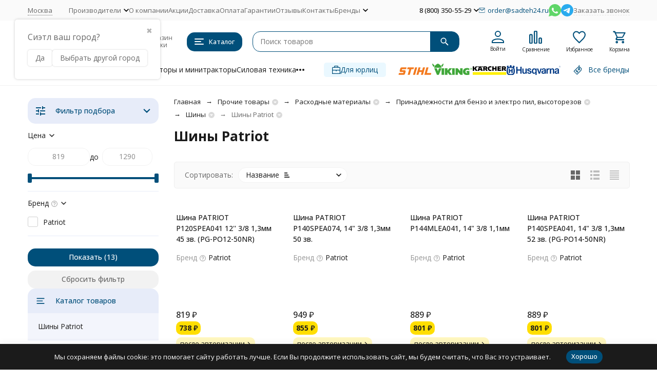

--- FILE ---
content_type: text/html; charset=utf-8
request_url: https://sadteh24.ru/category/shiny-patriot_1/
body_size: 44273
content:
<!DOCTYPE html><html lang="ru"><head><meta http-equiv="Content-Type" content="text/html; charset=utf-8" /><meta name="viewport" content="width=device-width, initial-scale=1, maximum-scale=1" /><meta http-equiv="x-ua-compatible" content="IE=edge" /><meta name="format-detection" content="telephone=no" /><title>Шины Patriot купить по цене от 819 руб. в Москве в интернет магазине Садтех24 </title><meta name="Description" content="⭐⭐⭐⭐⭐ Купить шины patriot по АКЦИИ по цене от 819 руб. ✅ Шины недорого в интернет магазине Садтех24 с доставкой в Москве и России ☎ +7(495)055-17-24 " /><meta name="Keywords" content="шины patriot" /><meta name="theme-color" content="#004f7a"><meta name="msapplication-navbutton-color" content="#004f7a" /><meta property="og:image" content="/wa-data/public/site/logos/sadteh24/logo.svg" /><link rel="canonical" href="https://sadteh24.ru/category/shiny-patriot_1/" /><link rel="icon" href="/favicon.ico" type="image/x-icon"><style>:root {--primary-color: #004f7a;--primary-color-hover: rgb(0,96,148);--primary-color-alpha-5: rgba(0, 79, 122, .5);--dark-color: #0e364f;--dark-color-alpha-5: rgba(14, 54, 79, .5);--accent-color: rgb(0,63,97);--accent-color-hover: rgb(0,46,71);--light-color: #e7ecf9;--light-color-hover: rgb(210,220,244);--pale-color: rgba(231, 236, 249, 0.5);--footer-text-color: white;--price-with-compare-color: #ff3131;--container-width: 1485px;--inputs-buttons-border-radius: 15px;--header-bottom-bar-bg-color: #004f7a;--header-bottom-bar-btn-color: rgb(0,63,97);--header-bottom-bar-btn-hover-color: rgb(0,46,71);--header-bottom-bar-text-color: #1B1B1B;--add-to-cart-button-color: #449d44;--add-to-cart-button-color-hover: rgb(60,139,60);--add-to-cart-button-text-color: #ffffff;--add-to-cart-button-text-hover-color: #ffffff;--badge-bestseller-color: #9b51e0;--badge-bestseller-text-color: #ffffff;--badge-new-color: #27ae60;--badge-new-text-color: #ffffff;--badge-discount-color: #ff3131;--badge-discount-text-color: #ffffff;--font-family: 'Open Sans', 'Nunito Sans', sans-serif;--counter-padding: 2px 2px 1px;--home-slider-height: 360px;--home-slider-height-adaptive-ratio: 0.1875;--home-slider-height-s-adaptive-ratio: 0.37344398340249;@media (min-width: 1200px) {--home-slider-height-s-adaptive-ratio: 0.32432432432432;}--home-slider-height-adaptive: 215px;}@media (max-width: 1023px) {body:not(.page__d) .r-hidden-md {display: none !important;}}@media (max-width: 1502px) {:root {--container-width: calc(100vw - 17px);}}</style><link href="https://fonts.googleapis.com/css2?family=Nunito+Sans:ital,wght@0,300;0,400;0,500;0,700;1,300;1,400;1,500;1,700&family=Open+Sans:ital,wght@0,300;0,400;0,500;0,700;1,300;1,400;1,500;1,700&amp;display=swap&amp;subset=cyrilic,latin-ext" rel="stylesheet" /><link href="/wa-data/public/shop/themes/megashop3/css/megashop.vendors.min.css?v=1.3.1.68" rel="stylesheet" /><link href="/wa-data/public/shop/themes/megashop3/css/megashop.min.css?v=1.3.1.68" rel="stylesheet" /><link href="/wa-data/public/shop/themes/megashop3/css/megashop.shop.min.css?v=1.3.1.68" rel="stylesheet" /><link href="/wa-data/public/shop/themes/megashop3/user.css?v=1.3.1.68" rel="stylesheet" /><link href="https://sadteh24.ru/wa-apps/shop/plugins/brand/css/frontend_nav.css" rel="stylesheet">
<link href="/wa-apps/shop/plugins/productsets/css/frontend.min.css?2.6.0" rel="stylesheet">
<link href="https://sadteh24.ru/wa-data/public/shop/plugins/bdg/_/css/shopBdgPlugin.css" rel="stylesheet">
<link href="/wa-data/public/shop/plugins/addgifts/css/all_1b0d3c37764eead0e5872540d8e54d03.css" rel="stylesheet">
<link href="https://sadteh24.ru/wa-apps/shop/plugins/brand/css/grouped_brands.css" rel="stylesheet">
<link href="/wa-apps/shop/plugins/bestprice/css/frontend.css?v=1.3" rel="stylesheet">
<script src="/wa-data/public/shop/themes/megashop3/js/megashop.head.min.js?v=1.3.1.68"   ></script><script src="/wa-data/public/shop/themes/megashop3/js/megashop.vendors.min.js?v=1.3.1.68" defer  fetchpriority="high"></script><script src="/wa-data/public/shop/themes/megashop3/js/megashop.min.js?v=1.3.1.68" defer  fetchpriority="high"></script><script src="/wa-data/public/shop/themes/megashop3/js/megashop.shop.min.js?v=1.3.1.68" defer  fetchpriority="high"></script><script src="/wa-data/public/shop/themes/megashop3/user.js?v=1.3.1.68" defer  fetchpriority="high"></script><script src="/wa-apps/shop/plugins/productsets/js/frontend.min.js?2.6.0"></script>
<script src="/wa-apps/shop/plugins/bdg/js/jquery.colorhelpers.js?11.0.0"></script>
<script src="https://sadteh24.ru/wa-data/public/shop/plugins/bdg/_/js/shopBdgPlugin.js"></script>
<script src="/wa-data/public/shop/plugins/addgifts/js/2320961fe96a75666f15e3a857234984.js"></script>
<script src="/wa-apps/shop/plugins/bestprice/js/jquery.inputmask.bundle.min.js?v=1.3"></script>
<script src="/wa-apps/shop/plugins/bestprice/js/phone.min.js?v=1.3"></script>
<script src="/wa-apps/shop/plugins/bestprice/js/frontend.js?v=1.3"></script>
<meta property="og:type" content="article">
<meta property="og:url" content="https://sadteh24.ru/category/shiny-patriot_1/">
<meta property="og:title" content="Шины Patriot купить по цене от 819 руб. в Москве в интернет магазине Садтех24 ">
<meta property="og:description" content="⭐⭐⭐⭐⭐ Купить шины patriot по АКЦИИ по цене от 819 руб. ✅ Шины недорого в интернет магазине Садтех24 с доставкой в Москве и России ☎ +7(495)055-17-24 ">
<meta name="yandex-verification" content="6aed5a563497a6da" />
<meta name="yandex-verification" content="4822d01ef67135fa" />
<meta name="google-site-verification" content="FEqhi2QVb6YXP4hb_8gmwx7jIDX-4GhgFTPWITllIPw" />
<!-- Yandex.Metrika counter -->
<script type="text/javascript" >
   (function(m,e,t,r,i,k,a){m[i]=m[i]||function(){(m[i].a=m[i].a||[]).push(arguments)};
   m[i].l=1*new Date();
   for (var j = 0; j < document.scripts.length; j++) {if (document.scripts[j].src === r) { return; }}
   k=e.createElement(t),a=e.getElementsByTagName(t)[0],k.async=1,k.src=r,a.parentNode.insertBefore(k,a)})
   (window, document, "script", "https://mc.yandex.ru/metrika/tag.js", "ym");

   ym(17908240, "init", {
        clickmap:true,
        trackLinks:true,
        accurateTrackBounce:true,
        ecommerce:"dataLayer"
   });
</script>
<noscript><div><img src="https://mc.yandex.ru/watch/17908240" style="position:absolute; left:-9999px;" alt="" /></div></noscript>
<!-- /Yandex.Metrika counter -->
<!-- Global site tag (gtag.js) - Google Analytics -->
<script async src="https://www.googletagmanager.com/gtag/js?id=UA-31613637-1"></script>
<script>
  window.dataLayer = window.dataLayer || [];
  function gtag(){dataLayer.push(arguments);}
  gtag('js', new Date());
gtag('config', 'UA-31613637-1');
</script>

<!-- Google Tag Manager -->
<script>(function(w,d,s,l,i){w[l]=w[l]||[];w[l].push({'gtm.start':
new Date().getTime(),event:'gtm.js'});var f=d.getElementsByTagName(s)[0],
j=d.createElement(s),dl=l!='dataLayer'?'&l='+l:'';j.async=true;j.src=
'https://www.googletagmanager.com/gtm.js?id='+i+dl;f.parentNode.insertBefore(j,f);
})(window,document,'script','dataLayer','GTM-MCXPLG');</script>
<!-- End Google Tag Manager -->

<meta name="wa-expert-hash" content="989aeda318606d279343035b339621134b2a2d" /><!-- plugin hook: 'frontend_head' --><!-- frontend_head.ordercall-plugin -->    <link rel="stylesheet" href="/wa-apps/shop/plugins/ordercall/css/fonts.css?v=1.20.0" />
<link rel="stylesheet" href="/wa-apps/shop/plugins/ordercall/css/frontend.css?v=1.20.0" />
<script src="/wa-apps/shop/plugins/ordercall/assets/frontend.bundle.js?v=1.20.0" defer></script>
<script>
	window.shopOrdercallActionUrl = "https:\/\/sadteh24.ru\/ordercall-new-order\/";
	window.shopOrdercallConfig = {"plugin_enable":"1","yandex":[],"google":[],"form_tag_class":".call-back-button, #call-back-button","form_title":"\u0417\u0430\u043a\u0430\u0437\u0430\u0442\u044c \u043e\u0431\u0440\u0430\u0442\u043d\u044b\u0439 \u0437\u0432\u043e\u043d\u043e\u043a","form_text":"","form_fields":[{"active":1,"type":"text_name","title":"\u0418\u043c\u044f","required":1,"is_unique":1},{"active":1,"type":"tel","title":"\u0422\u0435\u043b\u0435\u0444\u043e\u043d","mask":"+7 (###)###-##-##","required":1,"is_unique":1},{"title":"\u0412\u0440\u0435\u043c\u044f \u0434\u043b\u044f \u0437\u0432\u043e\u043d\u043a\u0430","type":"time","before":"09:00","after":"18:00","is_unique":1},{"active":1,"type":"comment","title":"\u041a\u043e\u043c\u043c\u0435\u043d\u0442\u0430\u0440\u0438\u0439","required":1,"is_unique":1},{"title":"Checkbox","type":"checkbox","text":"\u0421\u043e\u0433\u043b\u0430\u0441\u0435\u043d \u043d\u0430 \u043e\u0431\u0440\u0430\u0431\u043e\u0442\u043a\u0443 <a href=\"https:\/\/sadteh24.ru\/politika-konfiditsialnosti\/\" target=\"_blank\">\u043f\u0435\u0440\u0441\u043e\u043d\u0430\u043b\u044c\u043d\u044b\u0445 \u0434\u0430\u043d\u043d\u044b\u0445<\/a>","required":1,"is_unique":0,"is_checked":true,"unique_id":"83f0-4e53-4e7f-9622-975d-cd2e"}],"form_topics":[],"form_button":"\u041e\u0442\u043f\u0440\u0430\u0432\u0438\u0442\u044c","form_color_button":"#449d44","form_color_button_opacity":"1","form_color_text":"#ffffff","form_color_text_opacity":"1","form_text_success":"<p>\u0421\u043f\u0430\u0441\u0438\u0431\u043e, \u0437\u0430 \u043e\u0431\u0440\u0430\u0449\u0435\u043d\u0438\u0435 \u0432 \u043d\u0430\u0448\u0443 \u043a\u043e\u043c\u043f\u0430\u043d\u0438\u044e.<\/p><p>\u0412 \u0431\u043b\u0438\u0436\u0430\u0439\u0448\u0435\u0435 \u0432\u0440\u0435\u043c\u044f \u043c\u044b \u043e\u0431\u044f\u0437\u0430\u0442\u0435\u043b\u044c\u043d\u043e \u0441\u0432\u044f\u0436\u0435\u043c\u0441\u044f \u0441 \u0412\u0430\u043c\u0438!<\/p>","photo":"","smart_button_mobile_is_enabled":"1","bot_fields":[{"type":"tel","name":"tel","value":"","label":"\u041d\u0435 \u0437\u0430\u043f\u043e\u043b\u043d\u044f\u0442\u044c"},{"type":"text","name":"name","value":"Ordercall","label":"\u041d\u0435 \u0437\u0430\u043f\u043e\u043b\u043d\u044f\u0442\u044c"},{"type":"email","name":"email","value":"","label":"\u041d\u0435 \u0437\u0430\u043f\u043e\u043b\u043d\u044f\u0442\u044c"},{"type":"text","name":"comment","value":"3bae334fa9c026ea7272d3613957cca4","label":"\u041d\u0435 \u0437\u0430\u043f\u043e\u043b\u043d\u044f\u0442\u044c"}],"form_html":"<style>.oc-modal.success .oc-form__result {background: #8cc152;opacity: 1;color: #ffffff;}.oc-modal.success .oc-form__result a {color: #ffffff;}.oc-modal.error .oc-form__result {background: #ed5454;opacity: 1;color: #ffffff;}.oc-modal.success .oc-btn-close{border-color: #ffffff;}.oc-modal.success .oc-modal__close {color: #ffffff;}.oc-modal.error .oc-btn-close{border-color: #ffffff;}.oc-modal.error .oc-btn-close{color: #ffffff;}.jq-checkbox.checked .jq-checkbox__div {background: #449d44;}<\/style><form class=\"oc-light-form\" id=\"oc\" action=\"https:\/\/sadteh24.ru\/ordercall-new-order\/\" method=\"post\"><svg width=\"0\" height=\"0\"><defs><path id=\"oc-light-form-checkbox-arrow\"d=\"M 4.5 8.41L 0 3.91L 1.41 2.5L 4.5 5.58L 10.09 0L 11.5 1.41L 4.5 8.41Z\" \/><\/defs><\/svg><div class=\"oc-light-form__result\"><span class=\"oc-light-form__close-button\"><\/span><div class=\"oc-light-form__result-header\"><\/div><div class=\"oc-light-form__result-content\"><\/div><span class=\"oc-btn oc-btn-close\">\u0417\u0430\u043a\u0440\u044b\u0442\u044c<\/span><\/div><div class=\"oc-light-form__content\"><span class=\"oc-light-form__close-button\"><\/span><div class=\"oc-light-form__header\">\u0417\u0430\u043a\u0430\u0437\u0430\u0442\u044c \u043e\u0431\u0440\u0430\u0442\u043d\u044b\u0439 \u0437\u0432\u043e\u043d\u043e\u043a<\/div><div class=\"oc-form__field oc-form__field-check\"><input type=\"tel\" class=\"oc-form__control\" name=\"oc_check[tel]\" value=\"\" title=\"\"><label>\u041d\u0435 \u0437\u0430\u043f\u043e\u043b\u043d\u044f\u0442\u044c<\/label><\/div><div class=\"oc-form__field oc-form__field-check\"><input type=\"text\" class=\"oc-form__control\" name=\"oc_check[name]\" value=\"Ordercall\" title=\"\"><label>\u041d\u0435 \u0437\u0430\u043f\u043e\u043b\u043d\u044f\u0442\u044c<\/label><\/div><div class=\"oc-form__field oc-form__field-check\"><input type=\"email\" class=\"oc-form__control\" name=\"oc_check[email]\" value=\"\" title=\"\"><label>\u041d\u0435 \u0437\u0430\u043f\u043e\u043b\u043d\u044f\u0442\u044c<\/label><\/div><div class=\"oc-form__field oc-form__field-check\"><input type=\"text\" class=\"oc-form__control\" name=\"oc_check[comment]\" value=\"3bae334fa9c026ea7272d3613957cca4\" title=\"\"><label>\u041d\u0435 \u0437\u0430\u043f\u043e\u043b\u043d\u044f\u0442\u044c<\/label><\/div><div class=\"oc-light-form__field oc-light-form-field oc-light-form-field_required\"><div class=\"oc-light-form-field__label\">\u0418\u043c\u044f<\/div><div class=\"oc-light-form-field__box\"><input class=\"oc-light-form-input-text oc-light-form-field__input ordercall-insert-name\" type=\"text\" name=\"oc[text_name]\" title=\"\" value=\"\" required=\"required\"><div class=\"oc-light-form-field__error\">\u041e\u0431\u044f\u0437\u0430\u0442\u0435\u043b\u044c\u043d\u043e \u0434\u043b\u044f \u0437\u0430\u043f\u043e\u043b\u043d\u0435\u043d\u0438\u044f<\/div><\/div><\/div><div class=\"oc-light-form__field oc-light-form-field oc-light-form-field_required\"><div class=\"oc-light-form-field__label\">\u0422\u0435\u043b\u0435\u0444\u043e\u043d<\/div><div class=\"oc-light-form-field__box\"><input class=\"oc-light-form-input-text oc-light-form-input-text_fill oc-light-form-field__input ordercall-insert-phone\" type=\"tel\" name=\"oc[tel]\" title=\"\" value=\"\" required=\"required\"><div class=\"oc-light-form-field__error\">\u041e\u0431\u044f\u0437\u0430\u0442\u0435\u043b\u044c\u043d\u043e \u0434\u043b\u044f \u0437\u0430\u043f\u043e\u043b\u043d\u0435\u043d\u0438\u044f<\/div><\/div><\/div><div class=\"oc-light-form__field oc-light-form-field \"><div class=\"oc-light-form-field__label\">\u0412\u0440\u0435\u043c\u044f \u0434\u043b\u044f \u0437\u0432\u043e\u043d\u043a\u0430<\/div><div class=\"oc-light-form-field__box\"><style>.oc-modal .range .ui-slider-range:after {background: #449d44;}.oc-modal .range .ui-slider-handle {background: #449d44;}<\/style><input type=\"hidden\" name=\"oc[time_before]\" title=\"\" value=\"09:00\"><input type=\"hidden\" name=\"oc[time_after]\" title=\"\" value=\"18:00\"><div class=\"range\"><div class=\"range-time-wrapper\"><div class=\"range-time-wrapper__inner\"><div class=\"range-slider\" data-min=\"540\" data-max=\"1080\" data-step=\"30\"><\/div><\/div><\/div><span id=\"range-time\" class=\"range-time\"><\/span><div class=\"oc-light-form-time-scale\"><span class=\"oc-light-form-time-scale__item\"><span class=\"oc-light-form-time-scale__item-inner\">9<\/span><\/span><span class=\"oc-light-form-time-scale__item\"><span class=\"oc-light-form-time-scale__item-inner\">10<\/span><\/span><span class=\"oc-light-form-time-scale__item\"><span class=\"oc-light-form-time-scale__item-inner\">11<\/span><\/span><span class=\"oc-light-form-time-scale__item\"><span class=\"oc-light-form-time-scale__item-inner\">12<\/span><\/span><span class=\"oc-light-form-time-scale__item\"><span class=\"oc-light-form-time-scale__item-inner\">13<\/span><\/span><span class=\"oc-light-form-time-scale__item\"><span class=\"oc-light-form-time-scale__item-inner\">14<\/span><\/span><span class=\"oc-light-form-time-scale__item\"><span class=\"oc-light-form-time-scale__item-inner\">15<\/span><\/span><span class=\"oc-light-form-time-scale__item\"><span class=\"oc-light-form-time-scale__item-inner\">16<\/span><\/span><span class=\"oc-light-form-time-scale__item\"><span class=\"oc-light-form-time-scale__item-inner\">17<\/span><\/span><span class=\"oc-light-form-time-scale__item\"><span class=\"oc-light-form-time-scale__item-inner\">18<\/span><\/span><\/div><style type=\"text\/css\">.oc-light-form-time-scale {width: 111.11111111111%;}.oc-light-form-time-scale__item {width: 10%;}<\/style><\/div><\/div><\/div><div class=\"oc-light-form__field oc-light-form-field oc-light-form-field_required\"><div class=\"oc-light-form-field__label\">\u041a\u043e\u043c\u043c\u0435\u043d\u0442\u0430\u0440\u0438\u0439<\/div><div class=\"oc-light-form-field__box\"><textarea class=\"oc-light-form-textarea oc-light-form-field__input\" name=\"oc[comment]\" required=\"required\"><\/textarea><div class=\"oc-light-form-field__error\">\u041e\u0431\u044f\u0437\u0430\u0442\u0435\u043b\u044c\u043d\u043e \u0434\u043b\u044f \u0437\u0430\u043f\u043e\u043b\u043d\u0435\u043d\u0438\u044f<\/div><\/div><\/div><div class=\"oc-light-form__field oc-light-form-field oc-light-form-field_required\"><label class=\"oc-light-form-checkbox-box\"><span class=\"oc-light-form-checkbox-box__checkbox\"><input class=\"oc-light-form-checkbox oc-light-form-field__input\" name=\"83f0-4e53-4e7f-9622-975d-cd2e\" type=\"checkbox\" checked=\"checked\" required=\"required\" \/><\/span><span class=\"oc-light-form-checkbox-box__label\">\u0421\u043e\u0433\u043b\u0430\u0441\u0435\u043d \u043d\u0430 \u043e\u0431\u0440\u0430\u0431\u043e\u0442\u043a\u0443 <a href=\"https:\/\/sadteh24.ru\/politika-konfiditsialnosti\/\" target=\"_blank\">\u043f\u0435\u0440\u0441\u043e\u043d\u0430\u043b\u044c\u043d\u044b\u0445 \u0434\u0430\u043d\u043d\u044b\u0445<\/a><\/span><\/label><\/div><button class=\"oc-light-form-button oc-light-form__submit-button\">\u041e\u0442\u043f\u0440\u0430\u0432\u0438\u0442\u044c<\/button><\/div><style>.oc-light-form-button {background: #449d44;color: #ffffff;}.oc-light-form-button:hover {background: #2b842b;}.oc-light-form-input-text:focus,input[type=\"text\"].oc-light-form-input-text:focus,.oc-light-form__captcha .wa-captcha-input:focus,.oc-light-form-select.jq-selectbox .jq-selectbox__search input:focus,.oc-light-form-textarea:focus {border-color: #449d44;}.oc-light-form-select.jq-selectbox .jq-selectbox__dropdown ul li.sel {color: #449d44;}.oc-light-form-select.jq-selectbox.focused .jq-selectbox__select {border-color: #449d44;}.oc-light-form-checkbox.jq-checkbox.checked {border-color: #449d44;}.oc-light-form-checkbox__icon-vector {fill: #449d44 !important;}.oc-light-form_error .oc-light-form__result {background: #ed5454;opacity: 1;color: #ffffff;}.oc-light-form__not-valid-captcha {color: #ed5454;margin-top: 24px;}.oc-light-form_success .oc-light-form__result {background: #8cc152;opacity: 1;color: #ffffff;}.oc-light-form_success .oc-btn-close{border-color: #ffffff;}.oc-light-form__result .oc-light-form__close-button {color: #ffffff;}.oc-light-form_error .oc-btn-close{border-color: #ffffff;}.oc-light-form_error .oc-btn-close{color: #ffffff;}.oc-light-form .ui-slider-range {background: #449d44;}.oc-light-form .ui-slider-handle {border-color: #449d44;}.oc-light-form .ui-slider-handle::before {border-color: #449d44;}<\/style><\/form>","button_html":"","button_bot_hash":"87b09ff1cdcce7f56fdd09a621f34a9f"};
	window.wa_ordercall_userdata = {"wa_captcha":"<div class=\"wa-captcha\">\n    <p>\n        <img class=\"wa-captcha-img\" src=\"\/shop\/captcha.php?rid=17689978276970c3c304c5c\" alt=\"CAPTCHA\" title=\"\u041e\u0431\u043d\u043e\u0432\u0438\u0442\u044c \u043a\u0430\u043f\u0447\u0443 (CAPTCHA)\">\n        <strong>&rarr;<\/strong>\n        <input type=\"text\" name=\"captcha\" class=\"wa-captcha-input\" autocomplete=\"off\">\n    <\/p>\n    <p>\n        <a href=\"#\" class=\"wa-captcha-refresh\">\u041e\u0431\u043d\u043e\u0432\u0438\u0442\u044c \u043a\u0430\u043f\u0447\u0443 (CAPTCHA)<\/a>\n    <\/p>\n    <script>\n        $(function () {\n            $('div.wa-captcha .wa-captcha-img').on('load', function () {\n                $(window).trigger('wa_captcha_loaded');\n            });\n\n            $('div.wa-captcha .wa-captcha-refresh, div.wa-captcha .wa-captcha-img').click(function () {\n                var $wrapper = $(this).parents('div.wa-captcha'),\n                    $input = $wrapper.find('.wa-captcha-input'),\n                    $img = $wrapper.find('.wa-captcha-img'),\n                    src = $img.attr('src');\n\n                if ($img.length) {\n                    $img.attr('src', src.replace(\/\\?.*$\/, '?rid=' + Math.random()));\n                    $img.one('load', function () {\n                        $(window).trigger('wa_captcha_loaded');\n                        $input.val('').focus();\n                    });\n                }\n\n                return false;\n            });\n        });\n    <\/script>\n<\/div>\n","wa_user_name":false,"wa_user_phone":"","wa_user_email":""};

	(function ($) {
		$(document.head).append(null);
	})(jQuery);
</script><!-- frontend_head.buy1click2-plugin -->    <link rel="stylesheet" href="/wa-apps/shop/plugins/buy1click2/assets/frontend.bundle.css?v=1.1.0" />
        <link rel="stylesheet" href="/wa-apps/shop/plugins/buy1click2/css/buy1click2.css?v=1.1.0" />
    <link rel="stylesheet" href="/wa-apps/shop/plugins/buy1click2/css/style__.css?v=1.1.0.1762343428" />
    <script>
        window.shop_buy1click2_config = {"wa_url":"\/","form_url":"\/buy1click2\/form\/","update_form_url":"\/buy1click2\/update_state\/","send_form_url":"\/buy1click2\/send_form\/","ping_form_url":"\/buy1click2\/ping_form\/","close_form_url":"\/buy1click2\/close\/","send_channel_address_url":"\/buy1click2\/request_channel_code\/","send_channel_code_url":"\/buy1click2\/validate_channel_code\/","is_increase_plugin_enabled":false};
        window.shop_buy1click2_dadata = {"api_key":"5c4a930178aaff0fa269ff8fa70d9482649b9acb","use_address_city_hints":true,"address_street_field_id":"address_street","postal_code_field_id":"","use_company_hints":false,"company_inn_field_id":"","company_name_field_id":"","company_legal_address_field_id":"","company_kpp_field_id":"","company_ogrn_field_id":""};
    </script>
    <script src="/wa-apps/shop/plugins/buy1click2/assets/frontend.bundle.js?v=1.1.0" defer></script>
    <script src="/wa-apps/shop/plugins/buy1click2/js/buy1click2.js?v=1.1.0" defer></script>
                    <script src="/wa-apps/shop/plugins/buy1click2/js/jquery.suggestions.min.js" defer></script>
    <!-- frontend_head.searchpro-plugin -->                        <link rel="stylesheet" href="https://sadteh24.ru/wa-data/public/shop/themes/megashop3/searchpro_plugin_field.css?v1.17.1" />
                                    <script src="/wa-apps/shop/plugins/searchpro/assets/frontend.field.js?v1.17.1" defer></script>
            <!-- frontend_head.seofilter-plugin --><style>
	.filter-link:link,
	.filter-link:visited,
	.filter-link:hover,
	.filter-link:active,

	.seofilter-link:link,
	.seofilter-link:visited,
	.seofilter-link:hover,
	.seofilter-link:active{
		color: inherit !important;
		font: inherit !important;
		text-decoration: inherit !important;
		cursor: inherit !important;
		border-bottom: inherit !important;
	}
</style>
<script defer src="/wa-apps/shop/plugins/seofilter/assets/frontend.js?v=2.44.1"></script>

<script>
	(function () {
		var onReady = function (callback) {
			if (document.readyState!='loading') {
				callback();
			}
			else if (document.addEventListener) {
				document.addEventListener('DOMContentLoaded', callback);
			}
			else {
				document.attachEvent('onreadystatechange', function () {
					if (document.readyState=='complete') {
						callback();
					}
				});
			}
		};

		window.seofilter_init_data = {
			category_url: "\/category\/shiny-patriot_1\/",
			filter_url: "",
			current_filter_params: [],
			keep_page_number_param: false,
			block_empty_feature_values: false,

			price_min: 819,
			price_max: 1290,

			excluded_get_params: [],

			yandex_counter_code: "17908240",

			feature_value_ids: false,
			stop_propagation_in_frontend_script: true
		};

		onReady(function() {
			window.seofilterInit($, window.seofilter_init_data);
		});
	})();
</script>
<!-- frontend_head.linkcanonical-plugin --><!-- frontend_head.productsets-plugin --><script>(function ($) {$(function ($) {$.productsets.init({PLUGIN_URL: '/wa-apps/shop/plugins/productsets/',urls: {"buy":"\/productsets\/buy\/","load":"\/productsets\/load\/","getProductSkus":"\/productsets\/getProductSkus\/","cartPage":"\/order\/"},currency: {"code":"RUB","sign":"\u0440\u0443\u0431.","sign_html":"<span class=\"ruble\">\u20bd<\/span>","sign_position":1,"sign_delim":" ","decimal_point":",","frac_digits":"2","thousands_sep":" "},attr: {sliderArrow: 'data-productsets-bsa',sliderWrapArrow: 'data-productsets-bsab',skusPopupBundleBlock: 'data-productsets-spbb',skusPopupBundleHeader: 'data-productsets-sphb',skusPopupBundleClose: 'data-productsets-spclb',skusPopupBundleContent: 'data-productsets-spcb',skusPopupUserBundleBlock: 'data-productsets-spbu',skusPopupUserBundleClose: 'data-productsets-spclu',skusPopupUserBundleHeader: 'data-productsets-sphu',skusPopupUserBundleContent: 'data-productsets-spcu',successPopupBundleBlock: 'data-productsets-sucpbb',successPopupContentBundle: 'data-productsets-sucpcb',successPopupTickBundle: 'data-productsets-sucptb',successPopupLinkBundle: 'data-productsets-sucplb',successPopupButtonBundle: 'data-productsets-sucpbutb',successPopupCloseBundle: 'data-productsets-sucpclb',successPopupCloseUserBundle: 'data-productsets-sucpclu',successPopupButtonUserBundle: 'data-productsets-sucpbutu',successPopupLinkUserBundle: 'data-productsets-sucplu',successPopupTickUserBundle: 'data-productsets-sucptu',successPopupContentUserBundle: 'data-productsets-sucpcu',successPopupUserBundleBlock: 'data-productsets-sucpbu'},localeStrings: {"":"project-id-version: shop/plugins/productsets\npot-creation-date: 2020-01-28T19:00:32.705Z\nlast-translator: shop/plugins/productsets\nlanguage-team: shop/plugins/productsets\nmime-version: 1.0\ncontent-type: text/plain; charset=utf-8\ncontent-transfer-encoding: 8bit\nplural-forms: nplurals=3; plural=((((n%10)==1)&&((n%100)!=11))?(0):(((((n%10)>=2)&&((n%10)<=4))&&(((n%100)<10)||((n%100)>=20)))?(1):2));\n","The set is empty":"Набор пустой","Something wrong!":"Что-то пошло не так!","Products has been successfully added to the cart":"Товары были успешно добавлены в корзину","Continue shopping":"Продолжить покупки","Proceed to checkout":"Оформить заказ","Select product sku":"Выбрать вариант товара","1 product":["{n} товар","{n} товара","{n} товаров"],"This product is already selected":"Товар уже выбран","Product with the selected option combination is not available for purchase":"Товар с выбранными характеристиками не доступен для заказа","Minimal quantity of products is":"Минимальное количество товаров","Maximal quantity of products is":"Максимальное количество товаров","Select another product":"Выберите другой товар","delete":"удалить"}
,locale: "ru_RU"})});})(jQuery)</script><!-- frontend_head.bdg-plugin --><script type="text/javascript">
$(function(){

$.shopBdgPlugin.init({
	// расстояние от ярлыка к ярлыку по вертикали в px
	interval: 35,
	// уровень прозрачности от 0 до 1
	transparency: 0.9
});

})
</script><!-- frontend_head.carts-plugin --><!-- frontend_head.addgifts-plugin --><script>if (typeof shop_addgifts__frontend == 'undefined') {
            document.addEventListener('DOMContentLoaded', function () {
                shop_addgifts__frontend.base_url = '/';
            })
        } else {
            shop_addgifts__frontend.base_url = '/';
        } 
        </script><!-- frontend_head.robots-plugin -->    <meta name="robots" content="index, follow"/>
<!-- frontend_head.productgroup-plugin --><style>
    .product-groups {
	position: relative;
	margin-top: 15px;
}

.product-group {
	margin-bottom: 10px;
}

.product-group__title {
	font-weight: 700;
	color: #4d4d4d;
	margin-bottom: 10px;
	font-size: 14px;
}

.product-group__items-wrapper {
	overflow: hidden;
	transition: max-height 0.2s ease;
}

.product-group__toggler {
	text-align:right;
}

.product-group__toggler-btn {
	border-bottom: 1px dashed;
	cursor: pointer;
}

.product-group__toggler-btn::before {
	content: 'Показать ещё'
}

.product-group__items-wrapper--show + .product-group__toggler .product-group__toggler-btn::before {
	content: 'Скрыть'
}

.product-group-links,
.product-group-photos,
.product-group-colors {
	display: flex;
	flex-wrap: wrap;
	position: relative;
}

.product-group__item {
	display: flex;
	position: relative;
	justify-content: center;
	align-items: center;
	color: #808080;
	font-size: 15px;
	font-weight: 700;
	line-height: 2;
	text-align: center;
	margin: 0 10px 10px 0;
	transition: background-color .3s ease, box-shadow .3s ease;
	border: 2px solid #e5e5e5;
	border-radius: 5px;
	text-decoration: none;
	overflow: hidden;
}

.product-group__item:hover,
.product-group__item:focus {
	color: #808080;
	background-color: #fafafa;
	border-color: #f2994a;
}

.product-group__item.product-group__item--active {
	color: #f2994a;
	border-color: #f2994a;
}

.product-group__item.product-group-links__item {
	padding: 0 8px;
}

.product-group-photos__image {
	width: 100%;
	border-radius: 3px;
}

.product-group__item.product-group-colors__item {
	font-size: 0;
	width: 34px;
	height: 34px;
	padding: 0;
	border-radius: 50%;
}

.product-group__item.product-group-colors__item:hover,
.product-group__item.product-group-colors__item:focus {
	border-color: #f2994a;
}

.product-group__item--active.product-group-colors__item--active {
	border-color: #f2994a;
}
.product-group__title {
	}


.product-group__item.product-group-links__item {
				}

.product-group__item.product-group-links__item:hover,
.product-group__item.product-group-links__item:focus {
	}

.product-group__item--active.product-group-links__item--active {
	}

.product-group__item.product-group-photos__item {
				}

.product-group__item--active.product-group-photos__item--active {
	}

.product-group-photos__image {
	}

.product-group__item.product-group-colors__item {
			}

.product-group__item.product-group-colors__item:hover {
	}

.product-group__item--active.product-group-colors__item--active {
	}
</style><!-- frontend_head.pricedown-plugin --><script src='/wa-apps/shop/plugins/pricedown/js/main.js'></script>
		<link rel='stylesheet' href='/wa-apps/shop/plugins/pricedown/css/main.css' /><!-- frontend_head.ecommerce-plugin -->    <script src="/wa-content/js/jquery-plugins/jquery.cookie.js" defer></script>
<script src="/wa-apps/shop/plugins/ecommerce/assets/frontend.bundle.js" defer></script>
<script>
	(function () {
		var google_ecommerce_variable = "googleEnhancedEcommerceLayer";
		window[google_ecommerce_variable] = [];

        var init_deferred = window.ecommerce_plugin_init_deferred = window.ecommerce_plugin_init_deferred || jQuery.Deferred();

		var load_deferred = window.ecommerce_plugin_load_deferred = window.ecommerce_plugin_load_deferred || jQuery.Deferred();
		var gtag_loaded =jQuery.Deferred();
		var plugin_instance_init =jQuery.Deferred();

		var is_google_gtag_script_import_enabled = false;

		if (is_google_gtag_script_import_enabled) {
			var url = "https:\/\/www.googletagmanager.com\/gtag\/js?id=&l=googleEnhancedEcommerceLayer";

			var script = document.createElement("script");
			script.type = "text/javascript";
			script.async = true;
			if(script.readyState) {  // only required for IE <9
				script.onreadystatechange = function() {
					if ( script.readyState === "loaded" || script.readyState === "complete" ) {
						script.onreadystatechange = null;
						gtag_loaded.resolve();
					}
				};
			} else {  //Others
				script.onload = function() {
					gtag_loaded.resolve();
				};
			}

			script.src = url;
			document.getElementsByTagName( "head" )[0].appendChild(script);
		} else {
			gtag_loaded.resolve();
		}

		plugin_instance_init.then(function () {
			gtag_loaded.then(function () {
				init_deferred.resolve();
			})
		});

		$(function () {
			load_deferred.then(function() {
				var ecommerce_state = {"cart_items":[],"is_admin_page":false,"currency":"RUB","google_ecommerce_variable":"googleEnhancedEcommerceLayer","cart_add_url":"\/cart\/add\/","cart_save_url":"\/cart\/save\/","cart_delete_url":"\/cart\/delete\/","order_cart_save_url":"\/order\/cart\/save\/","ecommerce_prepare_sku_detail_url":"\/ecommerce_prepare_data\/sku_detail\/","ecommerce_prepare_add_to_cart_url":"\/ecommerce_prepare_data\/add_to_cart\/","ecommerce_prepare_remove_from_cart_url":"\/ecommerce_prepare_data\/remove_from_cart\/","ecommerce_prepare_change_cart_url":"\/ecommerce_prepare_data\/change_cart\/","ecommerce_prepare_products_list":"\/ecommerce_prepare_data\/products_list\/","yandex_purchase_log_url":"\/ecommerce_datalog\/yandex_purchase\/","plugin_config":{"is_plugin_enabled":true,"is_yandex_data_sending_enabled":true,"is_yandex_data_log_enabled":false,"yandex_counter_id":"","yandex_new_order_goal_id":"353833412","is_google_data_sending_enabled":false,"is_google_gtag_script_import_enabled":false,"google_analytics_property_id":"","is_dynamic_adwords_remarketing_enabled":false,"google_adwords_prodid_dimension_index":null,"google_adwords_pagetype_dimension_index":null,"google_adwords_totalvalue_dimension_index":null,"google_adwords_category_dimension_index":null,"is_dynamic_mytarget_remarketing_enabled":false,"is_mytarget_enabled":false,"mytarget_counter_id":"","mytarget_feed_id":"","mytarget_format_id":"MYTARGET_PRODUCT_ID"}};

				window.initEcommercePlugin(ecommerce_state);

				plugin_instance_init.resolve();

                var ecommerce_plugin = window.getEcommercePluginInstance();

                if (ecommerce_plugin._mytarget_ecommerce) {
                    if (window.location.pathname == '/') {
                        ecommerce_plugin._mytarget_ecommerce.setPageType('home');
                        ecommerce_plugin._mytarget_ecommerce.includeMytargetDynamicRemarketing();
                    }
                }
			});
		});
	})();
</script><!-- frontend_head.regions-plugin -->
<script src="/wa-apps/shop/plugins/regions/js/regions.js?v=3.0.7" defer></script>


    <link rel="stylesheet" href="/wa-apps/shop/plugins/regions/css/default.css?v=3.0.7" />
    <script src="/wa-apps/shop/plugins/regions/js/default.js?v=3.0.7" defer></script>

    <link rel="stylesheet" href="https://cdn.jsdelivr.net/npm/suggestions-jquery@22.6.0/dist/css/suggestions.min.css" />
    <script src="https://cdn.jsdelivr.net/npm/suggestions-jquery@22.6.0/dist/js/jquery.suggestions.min.js" defer></script>

<script>
    window.shop_plugins_regions = {"window_html":"<div class=\"shop-regions-window-wrapper\">\n    <div class=\"shop-regions-window-wrapper__window-wrapper\">\n        <div class=\"shop-regions-window-wrapper__window shop-regions-window \">\n            <div class=\"shop-regions-window-wrapper__close-btn shop-regions-window__close-btn\">\u2716<\/div>\n            <div class=\"shop-regions-window__header\">\u0423\u043a\u0430\u0436\u0438\u0442\u0435 \u0441\u0432\u043e\u0439 \u0433\u043e\u0440\u043e\u0434<\/div>\n            <div class=\"shop-regions-window__sub-header\">\u041e\u0442 \u044d\u0442\u043e\u0433\u043e \u0437\u0430\u0432\u0438\u0441\u0438\u0442 \u0441\u0442\u043e\u0438\u043c\u043e\u0441\u0442\u044c \u0434\u043e\u0441\u0442\u0430\u0432\u043a\u0438 \u0438 \u0432\u0430\u0440\u0438\u0430\u043d\u0442\u044b \u043e\u043f\u043b\u0430\u0442\u044b \u0432 \u0432\u0430\u0448 \u0440\u0435\u0433\u0438\u043e\u043d<\/div>\n                            <div class=\"shop-regions-window__search shop-regions-window-search\">\n                    <input type=\"text\" class=\"shop-regions-window-search__input\" placeholder=\"\u041d\u0430\u0447\u043d\u0438\u0442\u0435 \u0432\u0432\u043e\u0434\u0438\u0442\u044c \u043d\u0430\u0437\u0432\u0430\u043d\u0438\u0435 \u0433\u043e\u0440\u043e\u0434\u0430..\" \/>\n                    <span class=\"shop-regions-window-search__clear-btn\">\u2716<\/span>\n                <\/div>\n            \n            \n            \n            \n                            \n                                                <div class=\"shop-regions-window__cities shop-regions-cities-block\">\n            <div class=\"shop-regions-cities-block__header\">\u0412\u0441\u0435 \u0433\u043e\u0440\u043e\u0434\u0430<\/div>\n                \n    <div class=\"shop-regions-cities-block__cities shop-regions-cities \">\n                \n                    <div class=\"shop-regions-cities__column\">\n                                    <div class=\"shop-regions-cities__city-row\">\n                                                <span\n                                class=\"shop-regions-cities__city\"\n                                data-city-id=\"1\"\n                        >\n                            \u0415\u043a\u0430\u0442\u0435\u0440\u0438\u043d\u0431\u0443\u0440\u0433\n                        <\/span>\n                    <\/div>\n                                    <div class=\"shop-regions-cities__city-row\">\n                                                <span\n                                class=\"shop-regions-cities__city\"\n                                data-city-id=\"4\"\n                        >\n                            \u041a\u0430\u0437\u0430\u043d\u044c\n                        <\/span>\n                    <\/div>\n                            <\/div>\n                    <div class=\"shop-regions-cities__column\">\n                                    <div class=\"shop-regions-cities__city-row\">\n                                                <span\n                                class=\"shop-regions-cities__city\"\n                                data-city-id=\"6\"\n                        >\n                            \u041a\u0440\u0430\u0441\u043d\u043e\u0434\u0430\u0440\n                        <\/span>\n                    <\/div>\n                                    <div class=\"shop-regions-cities__city-row\">\n                                                <span\n                                class=\"shop-regions-cities__city\"\n                                data-city-id=\"2\"\n                        >\n                            \u041c\u043e\u0441\u043a\u0432\u0430\n                        <\/span>\n                    <\/div>\n                            <\/div>\n                    <div class=\"shop-regions-cities__column\">\n                                    <div class=\"shop-regions-cities__city-row\">\n                                                <span\n                                class=\"shop-regions-cities__city\"\n                                data-city-id=\"3\"\n                        >\n                            \u041d\u0438\u0436\u043d\u0438\u0439 \u041d\u043e\u0432\u0433\u043e\u0440\u043e\u0434\n                        <\/span>\n                    <\/div>\n                                    <div class=\"shop-regions-cities__city-row\">\n                                                <span\n                                class=\"shop-regions-cities__city\"\n                                data-city-id=\"5\"\n                        >\n                            \u0421\u0430\u043d\u043a\u0442-\u041f\u0435\u0442\u0435\u0440\u0431\u0443\u0440\u0433\n                        <\/span>\n                    <\/div>\n                            <\/div>\n                <div class=\"shop-regions-cities__not-found-text\">\n            \u0413\u043e\u0440\u043e\u0434 \u043d\u0435 \u043d\u0430\u0439\u0434\u0435\u043d\n        <\/div>\n    <\/div>\n\n        <\/div>\n    \n                                    \n    <div class=\"shop-regions-window__all-cities shop-regions-cities \">\n                \n                    <div class=\"shop-regions-cities__column\">\n                                    <div class=\"shop-regions-cities__city-row\">\n                                                <span\n                                class=\"shop-regions-cities__city\"\n                                data-city-id=\"1\"\n                        >\n                            \u0415\u043a\u0430\u0442\u0435\u0440\u0438\u043d\u0431\u0443\u0440\u0433\n                        <\/span>\n                    <\/div>\n                                    <div class=\"shop-regions-cities__city-row\">\n                                                <span\n                                class=\"shop-regions-cities__city\"\n                                data-city-id=\"4\"\n                        >\n                            \u041a\u0430\u0437\u0430\u043d\u044c\n                        <\/span>\n                    <\/div>\n                                    <div class=\"shop-regions-cities__city-row\">\n                                                <span\n                                class=\"shop-regions-cities__city\"\n                                data-city-id=\"6\"\n                        >\n                            \u041a\u0440\u0430\u0441\u043d\u043e\u0434\u0430\u0440\n                        <\/span>\n                    <\/div>\n                                    <div class=\"shop-regions-cities__city-row\">\n                                                <span\n                                class=\"shop-regions-cities__city\"\n                                data-city-id=\"2\"\n                        >\n                            \u041c\u043e\u0441\u043a\u0432\u0430\n                        <\/span>\n                    <\/div>\n                                    <div class=\"shop-regions-cities__city-row\">\n                                                <span\n                                class=\"shop-regions-cities__city\"\n                                data-city-id=\"3\"\n                        >\n                            \u041d\u0438\u0436\u043d\u0438\u0439 \u041d\u043e\u0432\u0433\u043e\u0440\u043e\u0434\n                        <\/span>\n                    <\/div>\n                                    <div class=\"shop-regions-cities__city-row\">\n                                                <span\n                                class=\"shop-regions-cities__city\"\n                                data-city-id=\"5\"\n                        >\n                            \u0421\u0430\u043d\u043a\u0442-\u041f\u0435\u0442\u0435\u0440\u0431\u0443\u0440\u0433\n                        <\/span>\n                    <\/div>\n                            <\/div>\n                <div class=\"shop-regions-cities__not-found-text\">\n            \u0413\u043e\u0440\u043e\u0434 \u043d\u0435 \u043d\u0430\u0439\u0434\u0435\u043d\n        <\/div>\n    <\/div>\n\n                    <\/div>\n    <\/div>\n<\/div>","settings":{"dadata_token":"5c4a930178aaff0fa269ff8fa70d9482649b9acb","switch_to_unregistered_city_enabled":true}};
</script><!-- frontend_head.estdelivery-plugin --><script>
    window.shop_estdelivery_plugin = {
        url: "\/estdelivery\/",
        debug: false,
        default_error_html: {"1":"\u0414\u043e\u0441\u0442\u0430\u0432\u043a\u0430 \u043f\u043e \u0432\u0441\u0435\u0439 \u0420\u043e\u0441\u0441\u0438\u0438, \u0411\u0435\u043b\u0430\u0440\u0443\u0441\u044c \u0438 \u041a\u0430\u0437\u0430\u0445\u0441\u0442\u0430\u043d"}
    };
</script>
    <link rel="stylesheet" href="/wa-apps/shop/plugins/estdelivery/css/estdelivery.default.min.css?v=1.0.0">
<script src="/wa-apps/shop/plugins/estdelivery/js/estdelivery.min.js?v=1.0.0" defer></script>
            <link rel="stylesheet" href="/wa-apps/shop/plugins/estdelivery/vendors/tippyjs/light-border.css" />
        <script src="/wa-apps/shop/plugins/estdelivery/vendors/tippyjs/popper.min.js" defer></script>
        <script src="/wa-apps/shop/plugins/estdelivery/vendors/tippyjs/tippy-bundle.umd.min.js" defer></script>
        <script src="/wa-apps/shop/plugins/estdelivery/js/estdelivery.default.min.js?v=1.0.0" defer></script></head><body class="page page_buy1click2 page_ordercall page_regions page_searchpro page_dp page_featurestips page_productbrands page_productgroup page_bestprice page_pricedown page_pnotice page_que page_fiwex page_listfeatures"><div class="microdata"><div itemscope itemtype="http://schema.org/WebSite"><link itemprop="url" href="https://sadteh24.ru" /><form itemprop="potentialAction" itemscope itemtype="http://schema.org/SearchAction"><meta itemprop="target" content="https://sadteh24.ru/search/?query={query}" /><input itemprop="query-input" type="text" name="query" /><input type="submit" /></form></div></div><div class="microdata"><div itemscope itemtype="http://schema.org/Organization"><link itemprop="url" href="https://sadteh24.ru" /><meta itemprop="name" content="Садтех24" /><meta itemprop="address" content="г. Москва, ТК Конструктор, 25 км МКАД (внешняя сторона) вл.1 павильон 3-2.1" /><meta itemprop="telephone" content="8 (800) 350-55-29" /><div itemprop="logo" itemscope itemtype="http://schema.org/ImageObject"><link itemprop="image" href="/wa-data/public/shop/themes/megashop3/img/logo.svg?v1758268637" /><link itemprop="contentUrl" href="/wa-data/public/shop/themes/megashop3/img/logo.svg?v1758268637" /></div></div></div><div class="index"><div class="header-overlay"></div><div class="index__wrapper"><header class="index__header"><div class="header header_with-border r-hidden-md"><div class="header__top-bar"><div class="header-top-bar"><div class="container"><div class="header-top-bar__container"><!-- plugin hook: 'frontend_header' --><div class="header-top-bar__container-region"><div class="shop-regions-btn-wrapper">
    
    <span class="shop-regions-open-window-btn shop-regions-action-link">Москва</span>

                    
                    <div
                    class="shop-regions-confirm-window"
                    data-country-iso3="usa"
                    data-region-code="WA"
                    data-city="Сиэтл"
                    data-same=""
            >
                <div class="shop-regions-confirm-window__close-btn">✖</div>
                <div class="shop-regions-confirm-window__text">
                    Сиэтл ваш город?                </div>
                <div class="shop-regions-confirm-window__btns-wrapper">
                    <div class="shop-regions-confirm-window__btn shop-regions-confirm-window__confirm-btn">
                        Да
                    </div>
                    <div class="shop-regions-confirm-window__btn shop-regions-confirm-window__choose-another-btn">
                        Выбрать другой город
                    </div>
                </div>
            </div>
            </div></div><nav class="header-top-bar__container-nav"><ul class="header-top-bar-links"><li class="header-top-bar-links__item" data-key="0"><div class="dropdown"><div class="link-box link-box_style_alt-gray"><span class="icon-box icon-box_size_s"><span class="icon-box__content"><span class="link-box__link">Производители</span></span><span class="icon-box__icon"><svg class="svg-icon link-box__icon dropdown__icon"width="10" height="6"  ><use xlink:href="/wa-data/public/shop/themes/megashop3/svg/icon.sprite.svg?v=1.3.1.68#arrow-bottom"></use></svg></span></span></div><div class="dropdown__dropdown"><ul class="dropdown-links"><li class="dropdown-links__item"><a class="link link_style_alt-gray dropdown-links__link" href="/stihl" target="_self">Магазин STIHL</a></li><li class="dropdown-links__item"><a class="link link_style_alt-gray dropdown-links__link" href="/husqvarna" target="_self">Магазин Husqvarna</a></li><li class="dropdown-links__item"><a class="link link_style_alt-gray dropdown-links__link" href="/viking" target="_self">Магазин VIKING</a></li><li class="dropdown-links__item"><a class="link link_style_alt-gray dropdown-links__link" href="/karcher" target="_self">Магазин KARCHER</a></li></ul></div></div></li><li class="header-top-bar-links__item" data-key="1"><a class="link link_style_alt-gray" href="/o-kompanii/" target="_self">О компании</a></li><li class="header-top-bar-links__item" data-key="2"><a class="link link_style_alt-gray" href="/aktsii/" target="_self">Акции</a></li><li class="header-top-bar-links__item" data-key="3"><a class="link link_style_alt-gray" href="/dostavka/" target="_self">Доставка</a></li><li class="header-top-bar-links__item" data-key="4"><a class="link link_style_alt-gray" href="/oplata/" target="_self">Оплата</a></li><li class="header-top-bar-links__item" data-key="5"><a class="link link_style_alt-gray" href="/garantii/" target="_self">Гарантии</a></li><li class="header-top-bar-links__item" data-key="6"><a class="link link_style_alt-gray" href="/reviews/" target="_self">Отзывы</a></li><li class="header-top-bar-links__item" data-key="7"><a class="link link_style_alt-gray" href="/contacts/" target="_self">Контакты</a></li><li class="header-top-bar-links__item" style="display: none;"><div class="dropdown"><span class="pseudo-link-box pseudo-link-box_style_alt-gray  pseudo-link-box_link"><span class="icon-box icon-box_size_s"><span class="icon-box__content"><span class="pseudo-link-box__link">Ещё</span></span><span class="icon-box__icon"><svg class="svg-icon pseudo-link-box__icon dropdown__icon"width="10" height="6"  ><use xlink:href="/wa-data/public/shop/themes/megashop3/svg/icon.sprite.svg?v=1.3.1.68#arrow-bottom"></use></svg></span></span></span><div class="dropdown__dropdown"><div class="dropdown-links"><div class="dropdown-links__item" data-key="0" style="display: none;"><a class="link link_style_alt-gray dropdown-links__link" href="" target="_self">Производители</a></div><div class="dropdown-links__item" data-key="1" style="display: none;"><a class="link link_style_alt-gray dropdown-links__link" href="/o-kompanii/" target="_self">О компании</a></div><div class="dropdown-links__item" data-key="2" style="display: none;"><a class="link link_style_alt-gray dropdown-links__link" href="/aktsii/" target="_self">Акции</a></div><div class="dropdown-links__item" data-key="3" style="display: none;"><a class="link link_style_alt-gray dropdown-links__link" href="/dostavka/" target="_self">Доставка</a></div><div class="dropdown-links__item" data-key="4" style="display: none;"><a class="link link_style_alt-gray dropdown-links__link" href="/oplata/" target="_self">Оплата</a></div><div class="dropdown-links__item" data-key="5" style="display: none;"><a class="link link_style_alt-gray dropdown-links__link" href="/garantii/" target="_self">Гарантии</a></div><div class="dropdown-links__item" data-key="6" style="display: none;"><a class="link link_style_alt-gray dropdown-links__link" href="/reviews/" target="_self">Отзывы</a></div><div class="dropdown-links__item" data-key="7" style="display: none;"><a class="link link_style_alt-gray dropdown-links__link" href="/contacts/" target="_self">Контакты</a></div></div></div></div></li><li class="header-top-bar-links__item"><div class="dropdown"><span class="pseudo-link-box pseudo-link-box_style_alt-gray pseudo-link-box_link"><span class="icon-box icon-box_size_s"><span class="icon-box__content"><span class="pseudo-link-box__link">Бренды</span></span><span class="icon-box__icon"><svg class="svg-icon pseudo-link-box__icon dropdown__icon"width="10" height="6"  ><use xlink:href="/wa-data/public/shop/themes/megashop3/svg/icon.sprite.svg?v=1.3.1.68#arrow-bottom"></use></svg></span></span></span><div class="dropdown__dropdown"><div class="header-top-bar-links__plugin-dropdown"><ul class="menu-v brands"><li><a href="/brand/Brait/">Brait</a></li><li><a href="/brand/Caiman/">Caiman</a></li><li><a href="/brand/Champion/">Champion</a></li><li><a href="/brand/DENZEL/">DENZEL</a></li><li><a href="/brand/Efco/">Efco</a></li><li><a href="/brand/EVOline/">EVOline</a></li><li><a href="/brand/GreenWorks/">GreenWorks</a></li><li><a href="/brand/GEOS+by+AL-KO/">GEOS by AL-KO</a></li><li><a href="/brand/Helmut/">Helmut</a></li><li><a href="/brand/HND/">HND</a></li><li><a href="/brand/Holzfforma/">Holzfforma</a></li><li><a href="/brand/Huter/">Huter</a></li><li><a href="/brand/Hyundai/">Hyundai</a></li><li><a href="/brand/Katana/">Katana</a></li><li><a href="/brand/MasterYard/">MasterYard</a></li><li><a href="/brand/Oleo-Mac/">Oleo-Mac</a></li><li><a href="/brand/Patriot/">Patriot</a></li><li><a href="/brand/Stihl/">Stihl</a></li><li><a href="/brand/Unisaw/">Unisaw</a></li><li><a href="/brand/Villartec/">Villartec</a></li><li><a href="/brand/Yard+Fox/">Yard Fox</a></li><li><a href="/brand/ZimAni/">ZimAni</a></li><li><a href="/brand/%D0%9C%D0%BE%D0%B1%D0%B8%D0%BB+%D0%9A/">Мобил К</a></li><li><a href="/brand/%D0%A0%D0%B5%D1%81%D0%B0%D0%BD%D1%82%D0%B0/">Ресанта</a></li><li><a href="/brand/%D0%9A%D0%B0%D0%BB%D0%B8%D0%B1%D1%80/">Калибр</a></li><li><a href="/brand/%D0%92%D0%B8%D1%85%D1%80%D1%8C/">Вихрь</a></li><li><a href="/brand/%D0%98%D0%BD%D1%82%D0%B5%D1%80%D1%81%D0%BA%D0%BE%D0%BB/">Интерскол</a></li><li><a href="/brand/AL-KO/">AL-KO</a></li><li><a href="/brand/Cub+Cadet/">Cub Cadet</a></li><li><a href="/brand/Daewoo/">Daewoo</a></li><li><a href="/brand/Echo/">Echo</a></li><li><a href="/brand/Honda/">Honda</a></li><li><a href="/brand/Husqvarna/">Husqvarna</a></li><li><a href="/brand/MTD/">MTD</a></li><li><a href="/brand/Pubert/">Pubert</a></li><li><a href="/brand/%D0%A8%D1%82%D0%B8%D0%BB%D1%8C/">Штиль</a></li><li><a href="/brand/Patriot+Remeza/">Patriot Remeza</a></li><li><a href="/brand/Mikasa/">Mikasa</a></li><li><a href="/brand/Gianni+Ferrari/">Gianni Ferrari</a></li><li><a href="/brand/BCS/">BCS</a></li><li><a href="/brand/Fujii/">Fujii</a></li><li><a href="/brand/Agri-Fab/">Agri-Fab</a></li><li><a href="/brand/Allett/">Allett</a></li><li><a href="/brand/Wiedenmann/">Wiedenmann</a></li><li><a href="/brand/Aiken/">Aiken</a></li><li><a href="/brand/Ariens/">Ariens</a></li><li><a href="/brand/Black%26Decker/">Black&amp;Decker</a></li><li><a href="/brand/Briggs+%26+Stratton/">Briggs &amp; Stratton</a></li><li><a href="/brand/Canadiana/">Canadiana</a></li><li><a href="/brand/Carver/">Carver</a></li><li><a href="/brand/Craftsman/">Craftsman</a></li><li><a href="/brand/Crosser/">Crosser</a></li><li><a href="/brand/Earthquake/">Earthquake</a></li><li><a href="/brand/Elitech/">Elitech</a></li><li><a href="/brand/Eurosystems/">Eurosystems</a></li><li><a href="/brand/Expert/">Expert</a></li><li><a href="/brand/FUBAG/">FUBAG</a></li><li><a href="/brand/Green+Field/">Green Field</a></li><li><a href="/brand/Hitachi/">Hitachi</a></li><li><a href="/brand/Home+Garden/">Home Garden</a></li><li><a href="/brand/Hozelock/">Hozelock</a></li><li><a href="/brand/KAAZ/">KAAZ</a></li><li><a href="/brand/Koshin/">Koshin</a></li><li><a href="/brand/Lavor/">Lavor</a></li><li><a href="/brand/Lifan/">Lifan</a></li><li><a href="/brand/Makita/">Makita</a></li><li><a href="/brand/Mantis/">Mantis</a></li><li><a href="/brand/MA.RI.NA.Systems/">MA.RI.NA.Systems</a></li><li><a href="/brand/Maruyama/">Maruyama</a></li><li><a href="/brand/Master/">Master</a></li><li><a href="/brand/MAXCUT/">MAXCUT</a></li><li><a href="/brand/McCulloch/">McCulloch</a></li><li><a href="/brand/Mitsubishi/">Mitsubishi</a></li><li><a href="/brand/Monferme/">Monferme</a></li><li><a href="/brand/Murray/">Murray</a></li><li><a href="/brand/Moller/">Moller</a></li><li><a href="/brand/Nomad/">Nomad</a></li><li><a href="/brand/Partner/">Partner</a></li><li><a href="/brand/Parton/">Parton</a></li><li><a href="/brand/Poulan/">Poulan</a></li><li><a href="/brand/Profi/">Profi</a></li><li><a href="/brand/Prorab/">Prorab</a></li><li><a href="/brand/Redexim/">Redexim</a></li><li><a href="/brand/Remington/">Remington</a></li><li><a href="/brand/Robin+Subaru/">Robin Subaru</a></li><li><a href="/brand/Ryobi/">Ryobi</a></li><li><a href="/brand/Sabo/">Sabo</a></li><li><a href="/brand/Shibaura/">Shibaura</a></li><li><a href="/brand/Shindaiwa/">Shindaiwa</a></li><li><a href="/brand/Simplicity/">Simplicity</a></li><li><a href="/brand/Snapper/">Snapper</a></li><li><a href="/brand/Solo/">Solo</a></li><li><a href="/brand/Stafor/">Stafor</a></li><li><a href="/brand/SteelPumps/">SteelPumps</a></li><li><a href="/brand/Stiga/">Stiga</a></li><li><a href="/brand/Texas/">Texas</a></li><li><a href="/brand/Toro/">Toro</a></li><li><a href="/brand/Victa/">Victa</a></li><li><a href="/brand/Worx/">Worx</a></li><li><a href="/brand/Yard-Man/">Yard-Man</a></li><li><a href="/brand/Agat/">Agat</a></li><li><a href="/brand/Kalibr/">Kalibr</a></li><li><a href="/brand/Krot/">Krot</a></li><li><a href="/brand/Oka/">Oka</a></li><li><a href="/brand/Celina/">Celina</a></li><li><a href="/brand/AEG/">AEG</a></li><li><a href="/brand/Neva/">Neva</a></li><li><a href="/brand/Gardena/">Gardena</a></li><li><a href="/brand/Flymo/">Flymo</a></li><li><a href="/brand/Jeelex/">Jeelex</a></li><li><a href="/brand/Subaru/">Subaru</a></li><li><a href="/brand/Parma/">Parma</a></li><li><a href="/brand/Udarnik/">Udarnik</a></li><li><a href="/brand/Vepr/">Vepr</a></li><li><a href="/brand/Echo+Bear+Cat/">Echo Bear Cat</a></li><li><a href="/brand/Wolf-Garten/">Wolf-Garten</a></li><li><a href="/brand/Billy+Goat/">Billy Goat</a></li><li><a href="/brand/Laski/">Laski</a></li><li><a href="/brand/DeWalt/">DeWalt</a></li><li><a href="/brand/Dantex/">Dantex</a></li><li><a href="/brand/NOBO/">NOBO</a></li><li><a href="/brand/Metabo/">Metabo</a></li><li><a href="/brand/Weed+Eater/">Weed Eater</a></li><li><a href="/brand/%D0%91%D0%B5%D0%BB%D0%B0%D1%80%D1%83%D1%81/">Беларус</a></li><li><a href="/brand/Bosch/">Bosch</a></li><li><a href="/brand/Matrix/">Matrix</a></li><li><a href="/brand/DDE/">DDE</a></li><li><a href="/brand/%D0%9A%D0%B0%D0%B4%D0%B2%D0%B8/">Кадви</a></li><li><a href="/brand/%D0%9A%D0%B0%D1%81%D0%BA%D0%B0%D0%B4/">Каскад</a></li><li><a href="/brand/%D0%A3%D0%B3%D1%80%D0%B0/">Угра</a></li><li><a href="/brand/%D0%9D%D0%B0%D0%B4%D0%B5%D0%B6%D0%B4%D0%B0/">Надежда</a></li><li><a href="/brand/REG/">REG</a></li><li><a href="/brand/Huto/">Huto</a></li><li><a href="/brand/Kipor/">Kipor</a></li><li><a href="/brand/Europower/">Europower</a></li><li><a href="/brand/Promax/">Promax</a></li><li><a href="/brand/Genset/">Genset</a></li><li><a href="/brand/Wert/">Wert</a></li><li><a href="/brand/Elemax/">Elemax</a></li><li><a href="/brand/Yanmar/">Yanmar</a></li><li><a href="/brand/Euromatic/">Euromatic</a></li><li><a href="/brand/Zehnder+Pumpen/">Zehnder Pumpen</a></li><li><a href="/brand/Nilfisk/">Nilfisk</a></li><li><a href="/brand/%D0%97%D1%83%D0%B1%D1%80/">Зубр</a></li><li><a href="/brand/%D0%9C%D0%B8%D1%82%D1%80%D0%B0%D0%BA%D1%81/">Митракс</a></li><li><a href="/brand/Weber/">Weber</a></li><li><a href="/brand/%D0%A1%D0%B2%D0%B0%D1%80%D0%BE%D0%B3/">Сварог</a></li><li><a href="/brand/Rucelf/">Rucelf</a></li><li><a href="/brand/RedVerg/">RedVerg</a></li><li><a href="/brand/Snow+Fox/">Snow Fox</a></li><li><a href="/brand/SUNTEK/">SUNTEK</a></li><li><a href="/brand/MANNER/">MANNER</a></li><li><a href="/brand/TIELBUERGER/">TIELBUERGER</a></li><li><a href="/brand/HECHT/">HECHT</a></li><li><a href="/brand/Cramer/">Cramer</a></li><li><a href="/brand/PROBRUSH/">PROBRUSH</a></li><li><a href="/brand/SVEN/">SVEN</a></li><li><a href="/brand/%D0%AD%D0%A0%D0%90/">ЭРА</a></li><li><a href="/brand/APC/">APC</a></li><li><a href="/brand/Volter/">Volter</a></li><li><a href="/brand/Ippon/">Ippon</a></li><li><a href="/brand/Uniel/">Uniel</a></li><li><a href="/brand/PowerMan/">PowerMan</a></li><li><a href="/brand/3Cott/">3Cott</a></li><li><a href="/brand/Powercom/">Powercom</a></li><li><a href="/brand/Kamado+Joe/">Kamado Joe</a></li><li><a href="/brand/Broil+King/">Broil King</a></li><li><a href="/brand/%D0%A6%D0%B5%D0%BB%D0%B8%D0%BD%D0%B0/">Целина</a></li><li><a href="/brand/%D0%97%D0%B0%D1%80%D1%8F/">Заря</a></li><li><a href="/brand/Grillo/">Grillo</a></li><li><a href="/brand/%D0%A4%D0%B0%D0%B2%D0%BE%D1%80%D0%B8%D1%82/">Фаворит</a></li><li><a href="/brand/Agros/">Agros</a></li><li><a href="/brand/%D0%A2%D0%B0%D1%80%D0%BF%D0%B0%D0%BD/">Тарпан</a></li><li><a href="/brand/%D0%90%D0%B2%D0%B0%D0%BD%D0%B3%D0%B0%D1%80%D0%B4/">Авангард</a></li><li><a href="/brand/%D0%A1%D0%B0%D0%BB%D1%8E%D1%82/">Салют</a></li><li><a href="/brand/Herz/">Herz</a></li><li><a href="/brand/Agrostar/">Agrostar</a></li><li><a href="/brand/Garden+France/">Garden France</a></li><li><a href="/brand/%D0%97%D0%B8%D0%94/">ЗиД</a></li><li><a href="/brand/Weima/">Weima</a></li><li><a href="/brand/Forward/">Forward</a></li><li><a href="/brand/Rein/">Rein</a></li><li><a href="/brand/Aurora/">Aurora</a></li><li><a href="/brand/Eurolux/">Eurolux</a></li><li><a href="/brand/Mega/">Mega</a></li><li><a href="/brand/Ikra/">Ikra</a></li><li><a href="/brand/Union/">Union</a></li><li><a href="/brand/Sturm/">Sturm</a></li><li><a href="/brand/ICS/">ICS</a></li><li><a href="/brand/Arco+Coba/">Arco Coba</a></li><li><a href="/brand/Tazz/">Tazz</a></li><li><a href="/brand/Sable/">Sable</a></li><li><a href="/brand/Alpina/">Alpina</a></li><li><a href="/brand/%D0%9B%D0%B5%D1%81%D0%BD%D0%B8%D0%BA/">Лесник</a></li><li><a href="/brand/SunGarden/">SunGarden</a></li><li><a href="/brand/SD-Master/">SD-Master</a></li><li><a href="/brand/Yanis/">Yanis</a></li><li><a href="/brand/%D0%A0%D1%8B%D1%81%D1%8C/">Рысь</a></li><li><a href="/brand/Elmos/">Elmos</a></li><li><a href="/brand/Bolens/">Bolens</a></li><li><a href="/brand/%D0%A1%D0%BE%D1%8E%D0%B7/">Союз</a></li><li><a href="/brand/%D0%AD%D0%BD%D0%B5%D1%80%D0%B3%D0%BE%D0%BC%D0%B0%D1%88/">Энергомаш</a></li><li><a href="/brand/Tonino+Lamborghini/">Tonino Lamborghini</a></li><li><a href="/brand/Piran/">Piran</a></li><li><a href="/brand/Kasei/">Kasei</a></li><li><a href="/brand/loncin/">loncin</a></li><li><a href="/brand/%D0%A1%D0%BF%D0%BB%D0%B8%D1%82%D1%81%D1%82%D0%BE%D1%83%D0%BD/">Сплитстоун</a></li><li><a href="/brand/WACKER+NEUSON/">WACKER NEUSON</a></li><li><a href="/brand/Limpar/">Limpar</a></li><li><a href="/brand/Windsor/">Windsor</a></li><li><a href="/brand/Carlton/">Carlton</a></li><li><a href="/brand/Yamaha/">Yamaha</a></li><li><a href="/brand/Daishin/">Daishin</a></li><li><a href="/brand/Remarc/">Remarc</a></li><li><a href="/brand/%D0%A1%D0%98%D0%91%D0%A0%D0%A2%D0%95%D0%A5/">СИБРТЕХ</a></li><li><a href="/brand/%D0%9F%D0%BE%D0%B1%D0%B5%D0%B4%D0%B0/">Победа</a></li><li><a href="/brand/Oregon/">Oregon</a></li><li><a href="/brand/TOYAMA/">TOYAMA</a></li><li><a href="/brand/SENIX/">SENIX</a></li><li><a href="/brand/Delta/">Delta</a></li><li><a href="/brand/STEVIMAN/">STEVIMAN</a></li></ul></div></div></div></li></ul></nav><div class="header-top-bar__container-contacts"><div class="header-top-bar-contacts"><div class="header-top-bar-contacts__item"><div class="header-top-bar-contacts__phone"><div class="dropdown dropdown_left"><a class="header-top-bar-contacts__phone-link link-box" href="tel:88003505529"><span class="icon-box icon-box_size_s"><span class="icon-box__content">8 (800) 350-55-29</span><span class="icon-box__icon"><svg class="svg-icon link-box__icon dropdown_icon"width="10" height="6"  ><use xlink:href="/wa-data/public/shop/themes/megashop3/svg/icon.sprite.svg?v=1.3.1.68#arrow-bottom"></use></svg></span></span></a><div class="dropdown__dropdown dropdown__dropdown_left-arrow"><div class="dropdown-links dropdown-links_separated header-top-bar-contacts__dropdown"><div class="dropdown-links__item header-top-bar-contacts__dropdown-item"><div class="header-top-bar-contacts__dropdown-phone"><a class="link link_style_alt-gray" href="tel:+74950551724">+7 (495) 055-17-24</a></div><div class="header-top-bar-contacts__dropdown-text">Работаем с 09:00-19:00</div></div><div class="dropdown-links__item header-top-bar-contacts__dropdown-item"><div class="header-top-bar-contacts__dropdown-title">Режим работы:</div><div class="header-top-bar-contacts__dropdown-text">            Пн-Вс, с 09:00-19:00
        
    </div></div><div class="dropdown-links__item header-top-bar-contacts__dropdown-item"><div class="header-top-bar-contacts__dropdown-title">Адрес:</div><div class="header-top-bar-contacts__dropdown-text">г. Москва, ТК Конструктор, 25 км МКАД (внешняя сторона) вл.1 павильон 3-2.1</div></div><div class="dropdown-links__item header-top-bar-contacts__dropdown-item"><div class="header-top-bar-contacts__dropdown-title">Email:</div><div class="header-top-bar-contacts__dropdown-text"><a class="link" href="mailto:order@sadteh24.ru">order@sadteh24.ru</a></div></div><div class="dropdown-links__item header-top-bar-contacts__dropdown-item"><div class="header-top-bar-contacts__dropdown-title">Соцсети и мессенджеры:</div><div class="header-top-bar-contacts__dropdown-text"><div class="messengers"><div class="messengers__messenger"><a class="image-box" href="https://wa.me/79167734168" target="_blank" data-analytic-click="whatsapp"><svg class="svg-icon "width="24" height="24"  ><use xlink:href="/wa-data/public/shop/themes/megashop3/svg/icon.sprite.svg?v=1.3.1.68#whatsapp"></use></svg></a></div><div class="messengers__messenger"><a class="image-box" href="https://t.me/+79167734168" target="_blank" data-analytic-click="telegram"><svg class="svg-icon "width="24" height="24"  ><use xlink:href="/wa-data/public/shop/themes/megashop3/svg/icon.sprite.svg?v=1.3.1.68#telegram"></use></svg></a></div><div class="messengers__messenger"><a class="image-box" href="https://vk.com/sadteh24" target="_blank"><svg class="svg-icon "width="24" height="24"  ><use xlink:href="/wa-data/public/shop/themes/megashop3/svg/icon.sprite.svg?v=1.3.1.68#vk"></use></svg></a></div></div></div></div></div></div></div></div></div><div class="header-top-bar-contacts__item header-top-bar-contacts__item_email"><a class="link-box" href="mailto:order@sadteh24.ru"><span class="icon-box icon-box_size_s"><span class="icon-box__icon"><svg class="svg-icon header-top-bar-contacts__icon header-top-bar-contacts__icon_mail link-box__icon"width="12" height="10" fill="transparent" stroke="currentColor"><use xlink:href="/wa-data/public/shop/themes/megashop3/svg/icon.sprite.svg?v=1.3.1.68#mail"></use></svg></span><span class="icon-box__content"><span class="link-box__link">order@sadteh24.ru</span></span></span></a></div><div class="header-top-bar-contacts__item header-top-bar-contacts__item_messengers"><div class="messengers"><div class="messengers__messenger tooltip"><a class="image-box" href="https://wa.me/79167734168" target="_blank" data-analytic-click="whatsapp"><svg class="svg-icon "width="24" height="24"  ><use xlink:href="/wa-data/public/shop/themes/megashop3/svg/icon.sprite.svg?v=1.3.1.68#whatsapp"></use></svg></a><span class="tooltip__content tooltip__content_bottom">Написать в <br/>WhatsApp</span></div><div class="messengers__messenger tooltip"><a class="image-box" href="https://t.me/+79167734168" data-analytic-click="telegram"><img class="svg-icon svg-icon_img " src="/wa-data/public/shop/themes/megashop3/svg/icon.sprite.svg?v=1.3.1.68#telegram" width="24" height="24"/></a><span class="tooltip__content tooltip__content_bottom">Написать в <br/>Telegram</span></div></div></div><div class="header-top-bar-contacts__item"><a class="pseudo-link pseudo-link_style_alt-gray ordercall-button call-back-button">Заказать звонок</a></div></div></div></div></div></div></div><div class="header__middle-bar"><div class="header-middle-bar "><div class="container"><div class="header-middle-bar__container"><div class="header-middle-bar__container-logo "><a class="image-box image-box_contain" href="/"><img class="header-middle-bar__logo" src="/wa-data/public/shop/themes/megashop3/img/logo.svg?v1758268637" alt="Садтех24" /></a></div><div class="header-middle-bar__container-logo-desc">Интернет-магазин садовой техники</div><div class="header-middle-bar__container-main"><div class="header-middle-bar-shop"><div class="header-middle-bar-shop__catalog-container"><span class="button header-middle-bar-shop-catalog-button catalog-dropdown-button" data-trigger_type="click"><span class="icon-box icon-box_size_l"><span class="icon-box__icon"><div class="burger-icon" style="width:18px;height:12px"><div class="burger-icon__box"><div class="burger-icon__inner"></div></div></div></span><span class="icon-box__content">Каталог</span></span></span></div><div class="header-middle-bar-shop__search-container"><div class="searchpro-wrapper searchpro-wrapper_size_l ">    <div class="js-searchpro__field-wrapper" id="searchpro-field-wrapper-6970c3c30f471"  data-params="{&quot;dropdown_status&quot;:true,&quot;category_status&quot;:false,&quot;dropdown_min_length&quot;:3,&quot;history_cookie_key&quot;:&quot;shop_searchpro_search_history&quot;,&quot;popular_status&quot;:true,&quot;popular_max_count&quot;:5,&quot;history_status&quot;:true,&quot;history_search_status&quot;:true,&quot;history_max_count&quot;:3,&quot;clear_button_status&quot;:true,&quot;escape_slash&quot;:true,&quot;dropdown_url&quot;:&quot;\/searchpro-plugin\/dropdown\/&quot;,&quot;results_url&quot;:&quot;\/search&quot;,&quot;helper_dropdown&quot;:{&quot;current&quot;:&quot;&lt;div class=\&quot;searchpro__dropdown\&quot;&gt;\r\n\t&lt;div class=\&quot;searchpro__dropdown-group searchpro__dropdown-group-history\&quot;&gt;\r\n\t\t\t\t\t&lt;div class=\&quot;searchpro__dropdown-group-title\&quot;&gt;\r\n\t\t\t\t\u041f\u043e\u043f\u0443\u043b\u044f\u0440\u043d\u044b\u0435 \u0437\u0430\u043f\u0440\u043e\u0441\u044b\r\n\t\t\t&lt;\/div&gt;\r\n\t\t\t&lt;div class=\&quot;searchpro__dropdown-group-entities js-searchpro__dropdown-entities\&quot;&gt;\r\n\t\t\t\t\t\t\t\t\t&lt;a class=\&quot;searchpro__dropdown-entity js-searchpro__dropdown-entity\&quot;\r\n\t\t\t\t\t   data-action=\&quot;value:data-value\&quot; data-value=\&quot;\u0431\u0435\u043d\u0437\u043e\u043f\u0438\u043b\u0430\&quot; href=\&quot;\/search\/%D0%B1%D0%B5%D0%BD%D0%B7%D0%BE%D0%BF%D0%B8%D0%BB%D0%B0\/\&quot;&gt;\r\n\t\t\t\t\t\t\u0431\u0435\u043d\u0437\u043e\u043f\u0438\u043b\u0430\r\n\r\n\t\t\t\t\t\t\t\t\t\t\t&lt;\/a&gt;\r\n\t\t\t\t\t\t\t\t\t&lt;a class=\&quot;searchpro__dropdown-entity js-searchpro__dropdown-entity\&quot;\r\n\t\t\t\t\t   data-action=\&quot;value:data-value\&quot; data-value=\&quot;awd \u0433\u0430\u0437\u043e\u043d\u043e\u043a\u043e\u0441\u0438\u043b\u043a\u0430\&quot; href=\&quot;\/search\/awd+%D0%B3%D0%B0%D0%B7%D0%BE%D0%BD%D0%BE%D0%BA%D0%BE%D1%81%D0%B8%D0%BB%D0%BA%D0%B0\/\&quot;&gt;\r\n\t\t\t\t\t\tawd \u0433\u0430\u0437\u043e\u043d\u043e\u043a\u043e\u0441\u0438\u043b\u043a\u0430\r\n\r\n\t\t\t\t\t\t\t\t\t\t\t&lt;\/a&gt;\r\n\t\t\t\t\t\t\t\t\t&lt;a class=\&quot;searchpro__dropdown-entity js-searchpro__dropdown-entity\&quot;\r\n\t\t\t\t\t   data-action=\&quot;value:data-value\&quot; data-value=\&quot;&amp;#039; item.img_url &amp;#039;\&quot; href=\&quot;\/search\/725\/%27+item.img_url+%27\/\&quot;&gt;\r\n\t\t\t\t\t\t&amp;#039; item.img_url &amp;#039;\r\n\r\n\t\t\t\t\t\t\t\t\t\t\t\t\t\t\t\t\t\t\t\t\t\t\t\t\t\t\t\t\t\t\t\t\t\t\t\t\t\t\t\t\t\t\t&lt;span class=\&quot;searchpro__dropdown-entity_subname\&quot;&gt;\r\n                                \u0422\u0440\u0430\u043a\u0442\u043e\u0440\u044b \u0438 \u043c\u0438\u043d\u0438\u0442\u0440\u0430\u043a\u0442\u043e\u0440\u044b\r\n                            &lt;\/span&gt;\r\n\t\t\t\t\t\t\t\t\t\t\t&lt;\/a&gt;\r\n\t\t\t\t\t\t\t\t\t&lt;a class=\&quot;searchpro__dropdown-entity js-searchpro__dropdown-entity\&quot;\r\n\t\t\t\t\t   data-action=\&quot;value:data-value\&quot; data-value=\&quot;ms 180\&quot; href=\&quot;\/search\/676\/ms+180\/\&quot;&gt;\r\n\t\t\t\t\t\tms 180\r\n\r\n\t\t\t\t\t\t\t\t\t\t\t\t\t\t\t\t\t\t\t\t\t\t\t\t\t\t\t\t\t\t\t\t\t\t\t\t\t\t\t\t\t\t\t&lt;span class=\&quot;searchpro__dropdown-entity_subname\&quot;&gt;\r\n                                \u041f\u0438\u043b\u044b STIHL\r\n                            &lt;\/span&gt;\r\n\t\t\t\t\t\t\t\t\t\t\t&lt;\/a&gt;\r\n\t\t\t\t\t\t\t\t\t&lt;a class=\&quot;searchpro__dropdown-entity js-searchpro__dropdown-entity\&quot;\r\n\t\t\t\t\t   data-action=\&quot;value:data-value\&quot; data-value=\&quot;\u0431\u0435\u043d\u0437\u043e\u043f\u0438\u043b\u0430 husband\&quot; href=\&quot;\/search\/%D0%B1%D0%B5%D0%BD%D0%B7%D0%BE%D0%BF%D0%B8%D0%BB%D0%B0+husband\/\&quot;&gt;\r\n\t\t\t\t\t\t\u0431\u0435\u043d\u0437\u043e\u043f\u0438\u043b\u0430 husband\r\n\r\n\t\t\t\t\t\t\t\t\t\t\t&lt;\/a&gt;\r\n\t\t\t\t\t\t\t&lt;\/div&gt;\r\n\t\t\t\t&lt;div class=\&quot;js-searchpro__dropdown-history\&quot;&gt;\r\n\t\t\t\t\t&lt;\/div&gt;\r\n\t&lt;\/div&gt;\r\n&lt;\/div&gt;\r\n&quot;,&quot;template&quot;:&quot;&lt;div class=\&quot;searchpro__dropdown\&quot;&gt;\r\n\t&lt;div class=\&quot;searchpro__dropdown-group searchpro__dropdown-group-history\&quot;&gt;\r\n\t\t\t\t\t&lt;div class=\&quot;searchpro__dropdown-group-title\&quot;&gt;\r\n\t\t\t\t\u041f\u043e\u043f\u0443\u043b\u044f\u0440\u043d\u044b\u0435 \u0437\u0430\u043f\u0440\u043e\u0441\u044b\r\n\t\t\t&lt;\/div&gt;\r\n\t\t\t&lt;div class=\&quot;searchpro__dropdown-group-entities js-searchpro__dropdown-entities\&quot;&gt;\r\n\t\t\t\t\t\t\t\t\t&lt;a class=\&quot;searchpro__dropdown-entity js-searchpro__dropdown-entity\&quot;\r\n\t\t\t\t\t   data-action=\&quot;value:data-value\&quot; data-value=\&quot;\u0431\u0435\u043d\u0437\u043e\u043f\u0438\u043b\u0430\&quot; href=\&quot;\/search\/%D0%B1%D0%B5%D0%BD%D0%B7%D0%BE%D0%BF%D0%B8%D0%BB%D0%B0\/\&quot;&gt;\r\n\t\t\t\t\t\t\u0431\u0435\u043d\u0437\u043e\u043f\u0438\u043b\u0430\r\n\r\n\t\t\t\t\t\t\t\t\t\t\t&lt;\/a&gt;\r\n\t\t\t\t\t\t\t\t\t&lt;a class=\&quot;searchpro__dropdown-entity js-searchpro__dropdown-entity\&quot;\r\n\t\t\t\t\t   data-action=\&quot;value:data-value\&quot; data-value=\&quot;awd \u0433\u0430\u0437\u043e\u043d\u043e\u043a\u043e\u0441\u0438\u043b\u043a\u0430\&quot; href=\&quot;\/search\/awd+%D0%B3%D0%B0%D0%B7%D0%BE%D0%BD%D0%BE%D0%BA%D0%BE%D1%81%D0%B8%D0%BB%D0%BA%D0%B0\/\&quot;&gt;\r\n\t\t\t\t\t\tawd \u0433\u0430\u0437\u043e\u043d\u043e\u043a\u043e\u0441\u0438\u043b\u043a\u0430\r\n\r\n\t\t\t\t\t\t\t\t\t\t\t&lt;\/a&gt;\r\n\t\t\t\t\t\t\t\t\t&lt;a class=\&quot;searchpro__dropdown-entity js-searchpro__dropdown-entity\&quot;\r\n\t\t\t\t\t   data-action=\&quot;value:data-value\&quot; data-value=\&quot;&amp;#039; item.img_url &amp;#039;\&quot; href=\&quot;\/search\/725\/%27+item.img_url+%27\/\&quot;&gt;\r\n\t\t\t\t\t\t&amp;#039; item.img_url &amp;#039;\r\n\r\n\t\t\t\t\t\t\t\t\t\t\t\t\t\t\t\t\t\t\t\t\t\t\t\t\t\t\t\t\t\t\t\t\t\t\t\t\t\t\t\t\t\t\t&lt;span class=\&quot;searchpro__dropdown-entity_subname\&quot;&gt;\r\n                                \u0422\u0440\u0430\u043a\u0442\u043e\u0440\u044b \u0438 \u043c\u0438\u043d\u0438\u0442\u0440\u0430\u043a\u0442\u043e\u0440\u044b\r\n                            &lt;\/span&gt;\r\n\t\t\t\t\t\t\t\t\t\t\t&lt;\/a&gt;\r\n\t\t\t\t\t\t\t\t\t&lt;a class=\&quot;searchpro__dropdown-entity js-searchpro__dropdown-entity\&quot;\r\n\t\t\t\t\t   data-action=\&quot;value:data-value\&quot; data-value=\&quot;ms 180\&quot; href=\&quot;\/search\/676\/ms+180\/\&quot;&gt;\r\n\t\t\t\t\t\tms 180\r\n\r\n\t\t\t\t\t\t\t\t\t\t\t\t\t\t\t\t\t\t\t\t\t\t\t\t\t\t\t\t\t\t\t\t\t\t\t\t\t\t\t\t\t\t\t&lt;span class=\&quot;searchpro__dropdown-entity_subname\&quot;&gt;\r\n                                \u041f\u0438\u043b\u044b STIHL\r\n                            &lt;\/span&gt;\r\n\t\t\t\t\t\t\t\t\t\t\t&lt;\/a&gt;\r\n\t\t\t\t\t\t\t\t\t&lt;a class=\&quot;searchpro__dropdown-entity js-searchpro__dropdown-entity\&quot;\r\n\t\t\t\t\t   data-action=\&quot;value:data-value\&quot; data-value=\&quot;\u0431\u0435\u043d\u0437\u043e\u043f\u0438\u043b\u0430 husband\&quot; href=\&quot;\/search\/%D0%B1%D0%B5%D0%BD%D0%B7%D0%BE%D0%BF%D0%B8%D0%BB%D0%B0+husband\/\&quot;&gt;\r\n\t\t\t\t\t\t\u0431\u0435\u043d\u0437\u043e\u043f\u0438\u043b\u0430 husband\r\n\r\n\t\t\t\t\t\t\t\t\t\t\t&lt;\/a&gt;\r\n\t\t\t\t\t\t\t&lt;\/div&gt;\r\n\t\t\t\t&lt;div class=\&quot;js-searchpro__dropdown-history\&quot;&gt;\r\n\t\t\t\t\t\t\t&lt;div class=\&quot;searchpro__dropdown-group-title\&quot;&gt;\r\n\t\t\t\t\t\u0418\u0441\u0442\u043e\u0440\u0438\u044f \u0437\u0430\u043f\u0440\u043e\u0441\u043e\u0432\r\n\t\t\t\t&lt;\/div&gt;\r\n\t\t\t\t&lt;div class=\&quot;searchpro__dropdown-group-entities js-searchpro__dropdown-entities\&quot;&gt;\r\n\t\t\t\t\t\t\t\t\t\t\t&lt;a class=\&quot;searchpro__dropdown-entity js-searchpro__dropdown-entity\&quot;\r\n\t\t\t\t\t\t   data-action=\&quot;value:data-value\&quot; data-value=\&quot;\&quot; href=\&quot;\/search\/%QUERY%\/\&quot;&gt;\r\n\t\t\t\t\t&lt;span class=\&quot;js-searchpro__dropdown-entity_query\&quot;&gt;\r\n\t\t\t\t\t\t\r\n\t\t\t\t\t&lt;\/span&gt;\r\n\t\t\t\t\t\t\t\t\t\t\t\t\t\t\t&lt;div class=\&quot;searchpro__dropdown-entity_delete-button js-searchpro__dropdown-entity_delete-button\&quot;&gt;\r\n\t\t\t\t\t\t\t\t\t\u0423\u0434\u0430\u043b\u0438\u0442\u044c\r\n\t\t\t\t\t\t\t\t&lt;\/div&gt;\r\n\t\t\t\t\t\t\t\t\t\t\t\t\t&lt;\/a&gt;\r\n\t\t\t\t\t\t\t\t\t&lt;\/div&gt;\r\n\t\t\t\t\t&lt;\/div&gt;\r\n\t&lt;\/div&gt;\r\n&lt;\/div&gt;\r\n&quot;}}" >
        <div class="js-searchpro__field">
	<div class="searchpro__field"><div class="searchpro__field-container js-searchpro__field-container"><div class="searchpro__field-input-container"><input class="searchpro__field-input js-searchpro__field-input" autocomplete="off" placeholder="Поиск товаров"/><div class="searchpro__field-clear-button js-searchpro__field-clear-button" style="display: none;"></div></div><div class="searchpro__field-button-container"><div class="searchpro__field-button js-searchpro__field-button"><svg class="svg-icon "width="16" height="16" fill="currentColor" ><use xlink:href="/wa-data/public/shop/themes/megashop3/svg/icon.sprite.svg?v=1.3.1.68#search"></use></svg></div></div></div></div>

</div>

    </div>
</div></div><div class="header-middle-bar-shop__links-container"><div class="header-middle-bar-shop-links header-middle-bar-shop-links_size_s"><div class="header-middle-bar-shop-links__item"><a class="link-box link-box_style_light login-link" href="/login/" title="Мой профиль"><span class="icon-box icon-box_size_l icon-box_col"><span class="icon-box__icon"><span class="header-middle-bar-shop-links__user-image image-box"><svg class="svg-icon link-box__icon"width="25" height="25" fill="none" ><use xlink:href="/wa-data/public/shop/themes/megashop3/svg/icon.sprite.svg?v=1.3.1.68#user"></use></svg></span></span><span class="icon-box__content"><span class="link-box__link link-box__link_black">Войти</span></span></span></a></div><div class="header-middle-bar-shop-links__item"><a class="link-box link-box_style_light compare-link" href="/compare/" title="Сравнение"><span class="icon-box icon-box_size_l icon-box_col"><span class="icon-box__icon"><span class="image-box"><span class="counter compare-counter counter_empty">0</span><svg class="svg-icon link-box__icon"width="25" height="25" fill="none"  stroke-width="2"><use xlink:href="/wa-data/public/shop/themes/megashop3/svg/icon.sprite.svg?v=1.3.1.68#compare"></use></svg></span></span><span class="icon-box__content"><span class="link-box__link link-box__link_black">Сравнение</span></span></span></a></div><div class="header-middle-bar-shop-links__item"><a class="link-box link-box_style_light" href="/search/?list=favorite" title="Избранное"><span class="icon-box icon-box_size_l icon-box_col"><span class="icon-box__icon"><span class="image-box"><span class="counter favorite-counter counter_empty">0</span><svg class="svg-icon link-box__icon"width="25" height="25" fill="none"  stroke-width="2"><use xlink:href="/wa-data/public/shop/themes/megashop3/svg/icon.sprite.svg?v=1.3.1.68#favorite"></use></svg></span></span><span class="icon-box__content"><span class="link-box__link link-box__link_black">Избранное</span></span></span></a></div><div class="header-middle-bar-shop-links__item header-middle-bar-shop-links__item_cart"><div class="cart-popup-container"><a class="link-box link-box_style_light" href="/order/"><span class="icon-box icon-box_size_l icon-box_col"><span class="icon-box__icon"><span class="image-box"><span class="counter cart-counter counter_empty">0</span><svg class="svg-icon link-box__icon"width="25" height="25" fill="none" ><use xlink:href="/wa-data/public/shop/themes/megashop3/svg/icon.sprite.svg?v=1.3.1.68#cart"></use></svg></span></span><span class="icon-box__content"><span class="link-box__link link-box__link_black">Корзина</span></span></span></a><div class="cart-popup-container__popup"></div></div></div></div></div></div></div></div></div></div></div><div class="header__bottom-bar"><div class="header-bottom-bar header-bottom-bar_compact header-bottom-bar_transparent"><div class="container"><div class="header-bottom-bar__container"><nav class="header-bottom-bar__container-links "><ul class="header-bottom-bar-links header-bottom-bar-links_alt header-bottom-bar-links_transparent hide-links-menu" data-is_overlay_enabled="true" data-more-id="bottom-bar"><li class="header-bottom-bar-links__item-container hide-links-menu__item"><div class="header-bottom-bar-links__item"><a class="button button_rect button_fill header-bottom-bar-links__link hide-links-menu__link catalog-category-button" href="/category/sadovaya_tehnika/" data-category_id="557">Садовая техника</a></div></li><li class="header-bottom-bar-links__item-container hide-links-menu__item"><div class="header-bottom-bar-links__item"><a class="button button_rect button_fill header-bottom-bar-links__link hide-links-menu__link catalog-category-button" href="/category/snegouborschiki/" data-category_id="582">Снегоуборщики</a></div></li><li class="header-bottom-bar-links__item-container hide-links-menu__item"><div class="header-bottom-bar-links__item"><a class="button button_rect button_fill header-bottom-bar-links__link hide-links-menu__link catalog-category-button" href="/category/traktory-i-minitraktory/" data-category_id="725">Тракторы и минитракторы</a></div></li><li class="header-bottom-bar-links__item-container hide-links-menu__item"><div class="header-bottom-bar-links__item"><a class="button button_rect button_fill header-bottom-bar-links__link hide-links-menu__link catalog-category-button" href="/category/silovaya_tehnika/" data-category_id="621">Силовая техника</a></div></li><li class="header-bottom-bar-links__item-container header-bottom-bar-links__item-container_more hide-links-menu__more-container"><div class="header-bottom-bar-links__item hide-links-menu__more"><span class="catalog-category-button button button_rect button_fill header-bottom-bar-links__link" data-category_id="-1"><svg class="svg-icon "width="16" height="4" fill="currentColor" ><use xlink:href="/wa-data/public/shop/themes/megashop3/svg/icon.sprite.svg?v=1.3.1.68#menu-dots"></use></svg></span></div></li></ul><div class="header-bottom-bar-links__b2b"><a href="/b2b/" class="header-bottom-bar-links__b2b-link link"><svg class="svg-icon "width="16" height="16"  ><use xlink:href="/wa-data/public/shop/themes/megashop3/svg/icon.sprite.svg?v=1.3.1.68#briefcase"></use></svg>Для юрлиц</a></div><div class="header-bottom-bar-links__manufacturers"><a href="/stihl/" class="header-bottom-bar-links__manufacturers-item"><img src="/wa-data/public/shop/themes/megashop3/img/stihl_logo.svg" alt=stihl></a><a href="/viking/" class="header-bottom-bar-links__manufacturers-item"><img src="/wa-data/public/shop/themes/megashop3/img/viking_logo.svg" alt=viking></a><a href="/karcher/" class="header-bottom-bar-links__manufacturers-item"><img src="/wa-data/public/shop/themes/megashop3/img/karcher_logo.svg" alt=karcher></a><a href="/husqvarna/" class="header-bottom-bar-links__manufacturers-item"><img src="/wa-data/public/shop/themes/megashop3/img/husqvarna_logo.svg" alt=husqvarna></a></div><ul class="header-bottom-bar-links header-bottom-bar-links_alt header-bottom-bar-links_transparent header-bottom-bar-links_additional" data-is_overlay_enabled="true"><div class="header-bottom-bar-links__item-container"><div class="header-bottom-bar-links__item"><a class="brands-dropdown-button button button_rect button_fill header-bottom-bar-links__link header-bottom-bar-links__link_colored" href="/brand/"><span class="icon-box"><span class="icon-box__icon"><svg class="svg-icon "width="20" height="20"  ><use xlink:href="/wa-data/public/shop/themes/megashop3/svg/icon.sprite.svg?v=1.3.1.68#tag"></use></svg></span><span class="icon-box__content">Все бренды</span></span></a></div></div></ul></nav></div></div></div></div><div class="header__dropdown-bar header__dropdown-bar_compact"><div class="header-dropdown-bar"><div class="container header-dropdown-bar__container"><div class="catalog-dropdown catalog-dropdown_extend" data-is_overlay_enabled="true" data-trigger_type="click"><div class="catalog-extend catalog-extend_fixed-width"><nav class="catalog-extend__list-container"><ul class="catalog-list   " data-show_first="1"><li class="catalog-list__item catalog-list__item_has-children" data-category_id="557"><span class="catalog-list__content "><span class="catalog-list__item-image-container"><img class="catalog-list__item-image lazy-image" data-src="/wa-data/public/shop/ewshopcimg/557/1/akkutechnik-166c82078300b20.38120957_44x0.jpg" alt="Садовая техника" /></span><span class="catalog-list__item-content-container"><a class="catalog-list__link" href="/category/sadovaya_tehnika/">Садовая техника</a></span><svg class="svg-icon catalog-list__arrow-icon"width="6" height="10" fill="currentColor" ><use xlink:href="/wa-data/public/shop/themes/megashop3/svg/icon.sprite.svg?v=1.3.1.68#arrow-right"></use></svg></span></li><li class="catalog-list__item catalog-list__item_has-children" data-category_id="582"><span class="catalog-list__content "><span class="catalog-list__item-image-container"><img class="catalog-list__item-image lazy-image" data-src="/wa-data/public/shop/ewshopcimg/582/1/9704686-0166c8230fa56983.46993310_44x0.jpg" alt="Снегоуборщики" /></span><span class="catalog-list__item-content-container"><a class="catalog-list__link" href="/category/snegouborschiki/">Снегоуборщики</a></span><svg class="svg-icon catalog-list__arrow-icon"width="6" height="10" fill="currentColor" ><use xlink:href="/wa-data/public/shop/themes/megashop3/svg/icon.sprite.svg?v=1.3.1.68#arrow-right"></use></svg></span></li><li class="catalog-list__item catalog-list__item_has-children" data-category_id="725"><span class="catalog-list__content "><span class="catalog-list__item-image-container"><img class="catalog-list__item-image lazy-image" data-src="/wa-data/public/shop/ewshopcimg/725/1/Image_45532_577506715430212b179.76469044_44x0.jpg" alt="Тракторы и минитракторы" /></span><span class="catalog-list__item-content-container"><a class="catalog-list__link" href="/category/traktory-i-minitraktory/">Тракторы и минитракторы</a></span><svg class="svg-icon catalog-list__arrow-icon"width="6" height="10" fill="currentColor" ><use xlink:href="/wa-data/public/shop/themes/megashop3/svg/icon.sprite.svg?v=1.3.1.68#arrow-right"></use></svg></span></li><li class="catalog-list__item catalog-list__item_has-children" data-category_id="621"><span class="catalog-list__content "><span class="catalog-list__item-image-container"><img class="catalog-list__item-image lazy-image" data-src="/wa-data/public/shop/ewshopcimg/621/1/b4df44f192aa54fba19edf24c6780c0566c822bdad83b3.88692234_44x0.jpg" alt="Силовая техника" /></span><span class="catalog-list__item-content-container"><a class="catalog-list__link" href="/category/silovaya_tehnika/">Силовая техника</a></span><svg class="svg-icon catalog-list__arrow-icon"width="6" height="10" fill="currentColor" ><use xlink:href="/wa-data/public/shop/themes/megashop3/svg/icon.sprite.svg?v=1.3.1.68#arrow-right"></use></svg></span></li><li class="catalog-list__item catalog-list__item_has-children" data-category_id="2096"><span class="catalog-list__content "><span class="catalog-list__item-image-container"><img class="catalog-list__item-image lazy-image" data-src="/wa-data/public/shop/ewshopcimg/2096/1/image_22066c821964b64e5.03440513_44x0.jpg" alt="Техника для уборки" /></span><span class="catalog-list__item-content-container"><a class="catalog-list__link" href="/category/tekhnika-dlya-uborki/">Техника для уборки</a></span><svg class="svg-icon catalog-list__arrow-icon"width="6" height="10" fill="currentColor" ><use xlink:href="/wa-data/public/shop/themes/megashop3/svg/icon.sprite.svg?v=1.3.1.68#arrow-right"></use></svg></span></li><li class="catalog-list__item catalog-list__item_has-children" data-category_id="683"><span class="catalog-list__content "><span class="catalog-list__item-image-container"><img class="catalog-list__item-image lazy-image" data-src="/wa-data/public/shop/ewshopcimg/683/1/Снимок%20экрана%202024-08-23%2010451066c82224481f05.78961466_44x0.jpeg" alt="Строительная техника" /></span><span class="catalog-list__item-content-container"><a class="catalog-list__link" href="/category/stroitelnaya-tekhnika/">Строительная техника</a></span><svg class="svg-icon catalog-list__arrow-icon"width="6" height="10" fill="currentColor" ><use xlink:href="/wa-data/public/shop/themes/megashop3/svg/icon.sprite.svg?v=1.3.1.68#arrow-right"></use></svg></span></li><li class="catalog-list__item catalog-list__item_has-children" data-category_id="609"><span class="catalog-list__content "><span class="catalog-list__item-image-container"><img class="catalog-list__item-image lazy-image" data-src="/wa-data/public/shop/ewshopcimg/609/1/947466c82263dea847.59547448_44x0.jpg" alt="Водоснабжение" /></span><span class="catalog-list__item-content-container"><a class="catalog-list__link" href="/category/vodosnabjenie/">Водоснабжение</a></span><svg class="svg-icon catalog-list__arrow-icon"width="6" height="10" fill="currentColor" ><use xlink:href="/wa-data/public/shop/themes/megashop3/svg/icon.sprite.svg?v=1.3.1.68#arrow-right"></use></svg></span></li><li class="catalog-list__item " data-category_id="2666"><span class="catalog-list__content "><span class="catalog-list__item-image-container"><img class="catalog-list__item-image lazy-image" data-src="/wa-data/public/shop/ewshopcimg/2666/1/31afp3agpoo-removebg-preview_066c824b78b82b8.44980195_44x0.png" alt="Товары со скидкой" /></span><span class="catalog-list__item-content-container"><a class="catalog-list__link" href="/category/aktsii-sale/">Товары со скидкой</a></span></span></li><li class="catalog-list__item catalog-list__item_has-children" data-category_id="2094"><span class="catalog-list__content "><span class="catalog-list__item-image-container"><img class="catalog-list__item-image lazy-image" data-src="/wa-data/public/shop/ewshopcimg/2094/1/image_21966c824e1e69bf0.97062054_44x0.jpg" alt="Климатическая техника" /></span><span class="catalog-list__item-content-container"><a class="catalog-list__link" href="/category/klimaticheskaya-tekhnika/">Климатическая техника</a></span><svg class="svg-icon catalog-list__arrow-icon"width="6" height="10" fill="currentColor" ><use xlink:href="/wa-data/public/shop/themes/megashop3/svg/icon.sprite.svg?v=1.3.1.68#arrow-right"></use></svg></span></li><li class="catalog-list__item catalog-list__item_has-children" data-category_id="2095"><span class="catalog-list__content "><span class="catalog-list__item-image-container"><img class="catalog-list__item-image lazy-image" data-src="/wa-data/public/shop/ewshopcimg/2095/1/image_22166c829b8e46489.55956771_44x0.jpeg" alt="Прочие товары" /></span><span class="catalog-list__item-content-container"><a class="catalog-list__link" href="/category/prochie-tovary/">Прочие товары</a></span><svg class="svg-icon catalog-list__arrow-icon"width="6" height="10" fill="currentColor" ><use xlink:href="/wa-data/public/shop/themes/megashop3/svg/icon.sprite.svg?v=1.3.1.68#arrow-right"></use></svg></span></li></ul></nav><div class="catalog-extend__columns-container"><div class="catalog-extend__columns" data-category_id="557"><div class="catalog-columns-header"><a href="/category/sadovaya_tehnika/" class="catalog-columns-header__title title title_h4 link link_style_hover">Садовая техника</a></div><div class="catalog-columns  "  style="columns:3;-moz-columns:3;-webkit-columns:3"><div class="catalog-columns__category-container catalog-columns__category-container_break-avoid catalog-columns__category-container_left"><div class="catalog-columns__image-container"><div class="catalog-columns__image-box"><a class="image-box image-box_fill" href="/category/aeratoryi_vertikutteryi/"><img class="catalog-columns__image lazy-image" data-src="/wa-data/public/shop/ewshopcimg/588/1/image_1466cc3582a0fb75.50669680_60x0.jpeg" alt="Аэраторы" /></a></div></div><div class="catalog-columns__content"><div class="catalog-columns__category"><span class="catalog-columns__content"><a class="catalog-columns__link link link_style_hover" href="/category/aeratoryi_vertikutteryi/">Аэраторы</a></span></div><div class="catalog-columns__subcategories"><div class="catalog-columns__subcategory"><a class="catalog-columns__subcategory-link link link_style_hover" href="/category/benzinovyie_aeratory_vertikuttery/">Бензиновые аэраторы</a></div><div class="catalog-columns__subcategory"><a class="catalog-columns__subcategory-link link link_style_hover" href="/category/elektricheskie_aeratory_vertikuttery/">Электрические аэраторы</a></div><div class="catalog-columns__subcategory"><a class="catalog-columns__subcategory-link link link_style_hover" href="/category/akkumulyatornye-aeratory/">Аккумуляторные аэраторы</a></div><div class="catalog-columns__subcategory"><a class="catalog-columns__subcategory-link link link_style_hover" href="/category/mekhanicheskie-aeratory/">Механические аэраторы</a></div><div class="catalog-columns__subcategory"><a class="catalog-columns__subcategory-link link link_style_hover" href="/category/podrezchiki-derna-dernorezki/">Подрезчики дерна (дернорезки)</a></div><div class="catalog-columns__subcategory"><a class="catalog-columns__subcategory-link link link_style_hover" href="/category/podrezchiki-kromok-gazona/">Подрезчики кромок газона</a></div><div class="catalog-columns__subcategory"><a class="link" href="/category/aeratoryi_vertikutteryi/" data-active="Скрыть">Смотреть все</a></div></div></div></div><div class="catalog-columns__category-container catalog-columns__category-container_break-avoid catalog-columns__category-container_left"><div class="catalog-columns__image-container"><div class="catalog-columns__image-box"><a class="image-box image-box_fill" href="/category/gazonokosilki/"><img class="catalog-columns__image lazy-image" data-src="/wa-data/public/shop/ewshopcimg/572/1/image_1166cc34db3b14b4.50053445_60x0.jpeg" alt="Газонокосилки" /></a></div></div><div class="catalog-columns__content"><div class="catalog-columns__category"><span class="catalog-columns__content"><a class="catalog-columns__link link link_style_hover" href="/category/gazonokosilki/">Газонокосилки</a></span></div><div class="catalog-columns__subcategories"><div class="catalog-columns__subcategory"><a class="catalog-columns__subcategory-link link link_style_hover" href="/category/radioupravlyaemye-gazonokosilki/">Радиоуправляемые газонокосилки</a></div><div class="catalog-columns__subcategory"><a class="catalog-columns__subcategory-link link link_style_hover" href="/category/benzinovyie_gazonokosilki/">Бензиновые газонокосилки</a></div><div class="catalog-columns__subcategory"><a class="catalog-columns__subcategory-link link link_style_hover" href="/category/gazonokosilki-akkumulyatornye/">Газонокосилки аккумуляторные</a></div><div class="catalog-columns__subcategory"><a class="catalog-columns__subcategory-link link link_style_hover" href="/category/elektricheskie_gazonokosilki/">Электрические газонокосилки</a></div><div class="catalog-columns__subcategory"><a class="catalog-columns__subcategory-link link link_style_hover" href="/category/gazonokosilki-mekhanicheskie/">Газонокосилки механические</a></div><div class="catalog-columns__subcategory"><a class="catalog-columns__subcategory-link link link_style_hover" href="/category/rasprodazha-gazonokosilok/">Распродажа газонокосилок</a></div></div></div></div><div class="catalog-columns__category-container catalog-columns__category-container_break-avoid catalog-columns__category-container_left"><div class="catalog-columns__image-container"><div class="catalog-columns__image-box"><a class="image-box image-box_fill" href="/category/motobloki/"><img class="catalog-columns__image lazy-image" data-src="/wa-data/public/shop/ewshopcimg/666/1/image_4666cc34ab1d3a83.25894757_60x0.jpg" alt="Мотоблоки" /></a></div></div><div class="catalog-columns__content"><div class="catalog-columns__category"><span class="catalog-columns__content"><a class="catalog-columns__link link link_style_hover" href="/category/motobloki/">Мотоблоки</a></span></div><div class="catalog-columns__subcategories"><div class="catalog-columns__subcategory"><a class="catalog-columns__subcategory-link link link_style_hover" href="/category/motobloki_benzinovyie/">Мотоблоки бензиновые</a></div><div class="catalog-columns__subcategory"><a class="catalog-columns__subcategory-link link link_style_hover" href="/category/motobloki_dizelnyie/">Мотоблоки дизельные</a></div><div class="catalog-columns__subcategory"><a class="catalog-columns__subcategory-link link link_style_hover" href="/category/navesnoe-oborudovanie-dlya-motoblokov/">Навесное оборудование для мотоблоков</a></div><div class="catalog-columns__subcategory"><a class="catalog-columns__subcategory-link link link_style_hover" href="/category/aksessuary-dlya-motoblokov/">Аксессуары для мотоблоков</a></div><div class="catalog-columns__subcategory"><a class="catalog-columns__subcategory-link link link_style_hover" href="/category/motobloki-rasprodazha/">Мотоблоки распродажа</a></div></div></div></div><div class="catalog-columns__category-container catalog-columns__category-container_break-avoid catalog-columns__category-container_left"><div class="catalog-columns__image-container"><div class="catalog-columns__image-box"><a class="image-box image-box_fill" href="/category/kultivatory/"><img class="catalog-columns__image lazy-image" data-src="/wa-data/public/shop/ewshopcimg/665/1/image_4766cc34bc9315e1.31900209_60x0.jpeg" alt="Культиваторы" /></a></div></div><div class="catalog-columns__content"><div class="catalog-columns__category"><span class="catalog-columns__content"><a class="catalog-columns__link link link_style_hover" href="/category/kultivatory/">Культиваторы</a></span></div><div class="catalog-columns__subcategories"><div class="catalog-columns__subcategory"><a class="catalog-columns__subcategory-link link link_style_hover" href="/category/benzinovyie_kultivatori/">Бензиновые культиваторы</a></div><div class="catalog-columns__subcategory"><a class="catalog-columns__subcategory-link link link_style_hover" href="/category/elektricheskie_kultivatori/">Электрические культиваторы</a></div><div class="catalog-columns__subcategory"><a class="catalog-columns__subcategory-link link link_style_hover" href="/category/kultivatory-akkumulyatornye/">Культиваторы аккумуляторные</a></div><div class="catalog-columns__subcategory"><a class="catalog-columns__subcategory-link link link_style_hover" href="/category/kultivatory-rasprodazha/">Культиваторы распродажа</a></div></div></div></div><div class="catalog-columns__category-container catalog-columns__category-container_break-avoid catalog-columns__category-container_left"><div class="catalog-columns__image-container"><div class="catalog-columns__image-box"><a class="image-box image-box_fill" href="/category/trimmery/"><img class="catalog-columns__image lazy-image" data-src="/wa-data/public/shop/ewshopcimg/669/1/image_1266cc34ccb6d6e9.80711597_60x0.jpg" alt="Триммеры" /></a></div></div><div class="catalog-columns__content"><div class="catalog-columns__category"><span class="catalog-columns__content"><a class="catalog-columns__link link link_style_hover" href="/category/trimmery/">Триммеры</a></span></div><div class="catalog-columns__subcategories"><div class="catalog-columns__subcategory"><a class="catalog-columns__subcategory-link link link_style_hover" href="/category/benzinovyie_trimmeri/">Бензиновые триммеры</a></div><div class="catalog-columns__subcategory"><a class="catalog-columns__subcategory-link link link_style_hover" href="/category/elektricheskie_trimmeri/">Электрические триммеры</a></div><div class="catalog-columns__subcategory"><a class="catalog-columns__subcategory-link link link_style_hover" href="/category/trimmery-akkumulyatornye/">Триммеры аккумуляторные</a></div><div class="catalog-columns__subcategory"><a class="catalog-columns__subcategory-link link link_style_hover" href="/category/motokosy/">Мотокосы</a></div><div class="catalog-columns__subcategory"><a class="catalog-columns__subcategory-link link link_style_hover" href="/category/benzokosy/">Бензокосы</a></div><div class="catalog-columns__subcategory"><a class="catalog-columns__subcategory-link link link_style_hover" href="/category/benzotrimmery/">Бензотриммеры</a></div><div class="catalog-columns__subcategory"><a class="link" href="/category/trimmery/" data-active="Скрыть">Смотреть все</a></div></div></div></div><div class="catalog-columns__category-container catalog-columns__category-container_break-avoid catalog-columns__category-container_left"><div class="catalog-columns__image-container"><div class="catalog-columns__image-box"><a class="image-box image-box_fill" href="/category/roboty-gazonokosilki/"><img class="catalog-columns__image lazy-image" data-src="/wa-data/public/shop/ewshopcimg/697/1/image_1766cc353a2a5c33.83752376_60x0.jpg" alt="Роботы-газонокосилки" /></a></div></div><div class="catalog-columns__content"><div class="catalog-columns__category"><span class="catalog-columns__content"><a class="catalog-columns__link link link_style_hover" href="/category/roboty-gazonokosilki/">Роботы-газонокосилки</a></span></div><div class="catalog-columns__subcategories"><div class="catalog-columns__subcategory"><a class="catalog-columns__subcategory-link link link_style_hover" href="/category/aksessuary-dlya-robotov-gazonokosilok/">Аксессуары для роботов газонокосилок</a></div></div></div></div><div class="catalog-columns__category-container catalog-columns__category-container_break-avoid catalog-columns__category-container_left"><div class="catalog-columns__image-container"><div class="catalog-columns__image-box"><a class="image-box image-box_fill" href="/category/benzinovyie_opryskivateli_raspyliteli/"><img class="catalog-columns__image lazy-image" data-src="/wa-data/public/shop/ewshopcimg/599/1/image_10566cc352baf4a26.30454318_60x0.jpg" alt="Садовые опрыскиватели" /></a></div></div><div class="catalog-columns__content"><div class="catalog-columns__category"><span class="catalog-columns__content"><a class="catalog-columns__link link link_style_hover" href="/category/benzinovyie_opryskivateli_raspyliteli/">Садовые опрыскиватели</a></span></div><div class="catalog-columns__subcategories"><div class="catalog-columns__subcategory"><a class="catalog-columns__subcategory-link link link_style_hover" href="/category/opryskivateli-benzinovye/">Опрыскиватели бензиновые</a></div><div class="catalog-columns__subcategory"><a class="catalog-columns__subcategory-link link link_style_hover" href="/category/opryskivateli-rantsevye/">Опрыскиватели ранцевые</a></div><div class="catalog-columns__subcategory"><a class="catalog-columns__subcategory-link link link_style_hover" href="/category/opryskivateli-akkumulyatornye/">Опрыскиватели аккумуляторные</a></div><div class="catalog-columns__subcategory"><a class="catalog-columns__subcategory-link link link_style_hover" href="/category/opryskivateli-ruchnye/">Опрыскиватели ручные</a></div></div></div></div><div class="catalog-columns__category-container catalog-columns__category-container_break-avoid catalog-columns__category-container_left"><div class="catalog-columns__image-container"><div class="catalog-columns__image-box"><a class="image-box image-box_fill" href="/category/tcepnie_pilyi/"><img class="catalog-columns__image lazy-image" data-src="/wa-data/public/shop/ewshopcimg/604/1/image_766cc348edc0659.54571881_60x0.webp" alt="Цепные пилы" /></a></div></div><div class="catalog-columns__content"><div class="catalog-columns__category"><span class="catalog-columns__content"><a class="catalog-columns__link link link_style_hover" href="/category/tcepnie_pilyi/">Цепные пилы</a></span></div><div class="catalog-columns__subcategories"><div class="catalog-columns__subcategory"><a class="catalog-columns__subcategory-link link link_style_hover" href="/category/benzinovyie_pily/">Бензопилы</a></div><div class="catalog-columns__subcategory"><a class="catalog-columns__subcategory-link link link_style_hover" href="/category/elektricheskie_pily/">Электропилы</a></div><div class="catalog-columns__subcategory"><a class="catalog-columns__subcategory-link link link_style_hover" href="/category/pily-akkumulyatornye/">Аккумуляторные пилы</a></div><div class="catalog-columns__subcategory"><a class="catalog-columns__subcategory-link link link_style_hover" href="/category/vyisotorezyi/">Высоторезы</a></div><div class="catalog-columns__subcategory"><a class="catalog-columns__subcategory-link link link_style_hover" href="/category/suchkorezy-benzopily/">Бензопилы-сучкорезы</a></div><div class="catalog-columns__subcategory"><a class="catalog-columns__subcategory-link link link_style_hover" href="/category/aksessuary-k-tcepnim-pilam/">Аксессуары к цепным пилам</a></div></div></div></div><div class="catalog-columns__category-container catalog-columns__category-container_break-avoid catalog-columns__category-container_left"><div class="catalog-columns__image-container"><div class="catalog-columns__image-box"><a class="image-box image-box_fill" href="/category/vozdukhoduvki-sadovye/"><img class="catalog-columns__image lazy-image" data-src="/wa-data/public/shop/ewshopcimg/2268/1/image_29366cc351bcc91c9.23611511_60x0.jpeg" alt="Воздуходувки садовые" /></a></div></div><div class="catalog-columns__content"><div class="catalog-columns__category"><span class="catalog-columns__content"><a class="catalog-columns__link link link_style_hover" href="/category/vozdukhoduvki-sadovye/">Воздуходувки садовые</a></span></div><div class="catalog-columns__subcategories"><div class="catalog-columns__subcategory"><a class="catalog-columns__subcategory-link link link_style_hover" href="/category/sadovyie_pyilesosyi_vozduhoduvki/">Садовые пылесосы, воздуходувки</a></div><div class="catalog-columns__subcategory"><a class="catalog-columns__subcategory-link link link_style_hover" href="/category/vozdukhoduvki-ruchnye/">Воздуходувки ручные</a></div><div class="catalog-columns__subcategory"><a class="catalog-columns__subcategory-link link link_style_hover" href="/category/vozdukhoduvki-rantsevye/">Воздуходувки ранцевые</a></div><div class="catalog-columns__subcategory"><a class="catalog-columns__subcategory-link link link_style_hover" href="/category/benzinovyie-vozdukhoduvki/">Бензиновые пылесосы, воздуходувки</a></div><div class="catalog-columns__subcategory"><a class="catalog-columns__subcategory-link link link_style_hover" href="/category/elektricheskie_sadovye_pylesosy_vozdukhoduvki/">Электрические пылесосы, воздуходувки</a></div><div class="catalog-columns__subcategory"><a class="catalog-columns__subcategory-link link link_style_hover" href="/category/akkumulyatornye-vozdukhoduvki/">Аккумуляторные воздуходувки</a></div></div></div></div><div class="catalog-columns__category-container catalog-columns__category-container_break-avoid catalog-columns__category-container_left"><div class="catalog-columns__image-container"><div class="catalog-columns__image-box"><a class="image-box image-box_fill" href="/category/kustorezyi/"><img class="catalog-columns__image lazy-image" data-src="/wa-data/public/shop/ewshopcimg/600/1/image_1366cc3572a6a5c9.68788843_60x0.jpeg" alt="Кусторезы" /></a></div></div><div class="catalog-columns__content"><div class="catalog-columns__category"><span class="catalog-columns__content"><a class="catalog-columns__link link link_style_hover" href="/category/kustorezyi/">Кусторезы</a></span></div><div class="catalog-columns__subcategories"><div class="catalog-columns__subcategory"><a class="catalog-columns__subcategory-link link link_style_hover" href="/category/sekatory-akkumulyatornye/">Секаторы аккумуляторные</a></div><div class="catalog-columns__subcategory"><a class="catalog-columns__subcategory-link link link_style_hover" href="/category/benzinovyie_kustorezy/">Бензиновые кусторезы, бензоножницы</a></div><div class="catalog-columns__subcategory"><a class="catalog-columns__subcategory-link link link_style_hover" href="/category/elektricheskie_kustorezy/">Электрические кусторезы</a></div><div class="catalog-columns__subcategory"><a class="catalog-columns__subcategory-link link link_style_hover" href="/category/kustorezy-akkumulyatornye/">Кусторезы аккумуляторные</a></div><div class="catalog-columns__subcategory"><a class="catalog-columns__subcategory-link link link_style_hover" href="/category/motonozhnitsi/">Мотоножницы</a></div><div class="catalog-columns__subcategory"><a class="catalog-columns__subcategory-link link link_style_hover" href="/category/benzonozhnitsy/">Бензоножницы</a></div></div></div></div><div class="catalog-columns__category-container catalog-columns__category-container_break-avoid catalog-columns__category-container_left"><div class="catalog-columns__image-container"><div class="catalog-columns__image-box"><a class="image-box image-box_fill" href="/category/izmelchiteli/"><img class="catalog-columns__image lazy-image" data-src="/wa-data/public/shop/ewshopcimg/591/1/image_2366cc35941d9742.16335382_60x0.jpg" alt="Измельчители садовые" /></a></div></div><div class="catalog-columns__content"><div class="catalog-columns__category"><span class="catalog-columns__content"><a class="catalog-columns__link link link_style_hover" href="/category/izmelchiteli/">Измельчители садовые</a></span></div><div class="catalog-columns__subcategories"><div class="catalog-columns__subcategory"><a class="catalog-columns__subcategory-link link link_style_hover" href="/category/elektricheskie_izmelchiteli/">Электрические измельчители</a></div><div class="catalog-columns__subcategory"><a class="catalog-columns__subcategory-link link link_style_hover" href="/category/izmelchiteli-vetok/">Измельчители веток</a></div><div class="catalog-columns__subcategory"><a class="catalog-columns__subcategory-link link link_style_hover" href="/category/benzinovyie_izmelchiteli/">Бензиновые измельчители</a></div><div class="catalog-columns__subcategory"><a class="catalog-columns__subcategory-link link link_style_hover" href="/category/izmelchiteli-pney/">Измельчители пней</a></div><div class="catalog-columns__subcategory"><a class="catalog-columns__subcategory-link link link_style_hover" href="/category/izmelchitel-travy/">Измельчитель травы</a></div><div class="catalog-columns__subcategory"><a class="catalog-columns__subcategory-link link link_style_hover" href="/category/raskhodnye-materialy-k-sadovym-izmelchitelyam/">Расходные материалы к садовым измельчителям</a></div></div></div></div><div class="catalog-columns__category-container catalog-columns__category-container_break-avoid catalog-columns__category-container_left"><div class="catalog-columns__image-container"><div class="catalog-columns__image-box"><a class="image-box image-box_fill" href="/category/razbrasyvateli-udobreniy/"><img class="catalog-columns__image lazy-image" data-src="/wa-data/public/shop/ewshopcimg/688/1/image_1966cc35a4585b02.30508199_60x0.jpg" alt="Разбрасыватели удобрений" /></a></div></div><div class="catalog-columns__content"><div class="catalog-columns__category"><span class="catalog-columns__content"><a class="catalog-columns__link link link_style_hover" href="/category/razbrasyvateli-udobreniy/">Разбрасыватели удобрений</a></span></div></div></div><div class="catalog-columns__category-container catalog-columns__category-container_break-avoid catalog-columns__category-container_left"><div class="catalog-columns__image-container"><div class="catalog-columns__image-box"><a class="image-box image-box_fill" href="/category/akkumulyatornaya_sadovaya_tehnika/"><img class="catalog-columns__image lazy-image" data-src="/wa-data/public/shop/ewshopcimg/558/1/image_2166cc35bc0da4a9.01490519_60x0.jpg" alt="Аккумуляторная садовая техника" /></a></div></div><div class="catalog-columns__content"><div class="catalog-columns__category"><span class="catalog-columns__content"><a class="catalog-columns__link link link_style_hover" href="/category/akkumulyatornaya_sadovaya_tehnika/">Аккумуляторная садовая техника</a></span></div><div class="catalog-columns__subcategories"><div class="catalog-columns__subcategory"><a class="catalog-columns__subcategory-link link link_style_hover" href="/category/akkumulyatory-i-zaryadnye-ustroystva-2/">Аккумуляторы и зарядные устройства для садовой техники</a></div><div class="catalog-columns__subcategory"><a class="catalog-columns__subcategory-link link link_style_hover" href="/category/gazonokosilki-akkumulyatornye/">Газонокосилки аккумуляторные</a></div><div class="catalog-columns__subcategory"><a class="catalog-columns__subcategory-link link link_style_hover" href="/category/akkumulyatornye-aeratory/">Аэраторы аккумуляторные</a></div><div class="catalog-columns__subcategory"><a class="catalog-columns__subcategory-link link link_style_hover" href="/category/opryskivateli-akkumulyatornye/">Опрыскиватели аккумуляторные</a></div><div class="catalog-columns__subcategory"><a class="catalog-columns__subcategory-link link link_style_hover" href="/category/trimmery-akkumulyatornye/">Триммеры аккумуляторные</a></div><div class="catalog-columns__subcategory"><a class="catalog-columns__subcategory-link link link_style_hover" href="/category/raydery-akkumulyatornye/">Райдеры аккумуляторные</a></div><div class="catalog-columns__subcategory"><a class="link" href="/category/akkumulyatornaya_sadovaya_tehnika/" data-active="Скрыть">Смотреть все</a></div></div></div></div><div class="catalog-columns__category-container catalog-columns__category-container_break-avoid catalog-columns__category-container_left"><div class="catalog-columns__image-container"><div class="catalog-columns__image-box"><a class="image-box image-box_fill" href="/category/drovokoly/"><img class="catalog-columns__image lazy-image" data-src="/wa-data/public/shop/ewshopcimg/1182/1/image_20666cc35c90fa558.55407223_60x0.jpg" alt="Дровоколы" /></a></div></div><div class="catalog-columns__content"><div class="catalog-columns__category"><span class="catalog-columns__content"><a class="catalog-columns__link link link_style_hover" href="/category/drovokoly/">Дровоколы</a></span></div><div class="catalog-columns__subcategories"><div class="catalog-columns__subcategory"><a class="catalog-columns__subcategory-link link link_style_hover" href="/category/benzinovye-drovokoly/">Бензиновые дровоколы</a></div><div class="catalog-columns__subcategory"><a class="catalog-columns__subcategory-link link link_style_hover" href="/category/elektricheskie-drovokoly/">Электрические дровоколы</a></div></div></div></div><div class="catalog-columns__category-container catalog-columns__category-container_break-avoid catalog-columns__category-container_left"><div class="catalog-columns__image-container"><div class="catalog-columns__image-box"><a class="image-box image-box_fill" href="/category/dvigateli/"><img class="catalog-columns__image lazy-image" data-src="/wa-data/public/shop/ewshopcimg/940/1/image_2466cc35e39e16a2.65044311_60x0.jpg" alt="Двигатели" /></a></div></div><div class="catalog-columns__content"><div class="catalog-columns__category"><span class="catalog-columns__content"><a class="catalog-columns__link link link_style_hover" href="/category/dvigateli/">Двигатели</a></span></div><div class="catalog-columns__subcategories"><div class="catalog-columns__subcategory"><a class="catalog-columns__subcategory-link link link_style_hover" href="/category/lodochnye-motory/">Лодочные моторы</a></div><div class="catalog-columns__subcategory"><a class="catalog-columns__subcategory-link link link_style_hover" href="/category/dvigateli-champion/">Двигатели Champion</a></div><div class="catalog-columns__subcategory"><a class="catalog-columns__subcategory-link link link_style_hover" href="/category/dvigateli-dlya-senozagotovitelnykh-mashin/">Двигатели для сенозаготовительных машин</a></div><div class="catalog-columns__subcategory"><a class="catalog-columns__subcategory-link link link_style_hover" href="/category/dvigateli-dlya-motopomp/">Двигатели для мотопомп</a></div><div class="catalog-columns__subcategory"><a class="catalog-columns__subcategory-link link link_style_hover" href="/category/dvigateli-dlya-gazonokosilok/">Двигатели для газонокосилок</a></div><div class="catalog-columns__subcategory"><a class="catalog-columns__subcategory-link link link_style_hover" href="/category/dvigateli-dlya-motoblokov/">Двигатели для мотоблоков</a></div><div class="catalog-columns__subcategory"><a class="link" href="/category/dvigateli/" data-active="Скрыть">Смотреть все</a></div></div></div></div><div class="catalog-columns__category-container catalog-columns__category-container_break-avoid catalog-columns__category-container_left"><div class="catalog-columns__image-container"><div class="catalog-columns__image-box"><a class="image-box image-box_fill" href="/category/sistema-multimate/"><img class="catalog-columns__image lazy-image" data-src="/wa-data/public/shop/ewshopcimg/698/1/image_2266cc35f987d6e7.30670223_60x0.jpg" alt="Система Multimate" /></a></div></div><div class="catalog-columns__content"><div class="catalog-columns__category"><span class="catalog-columns__content"><a class="catalog-columns__link link link_style_hover" href="/category/sistema-multimate/">Система Multimate</a></span></div></div></div><div class="catalog-columns__category-container catalog-columns__category-container_break-avoid catalog-columns__category-container_left"><div class="catalog-columns__image-container"><div class="catalog-columns__image-box"><a class="image-box image-box_fill" href="/category/instrumenty/"><img class="catalog-columns__image lazy-image" data-src="/wa-data/public/shop/ewshopcimg/923/1/image_2566cc360db4e9f7.25255661_60x0.jpg" alt="Инструменты и оборудование для сада" /></a></div></div><div class="catalog-columns__content"><div class="catalog-columns__category"><span class="catalog-columns__content"><a class="catalog-columns__link link link_style_hover" href="/category/instrumenty/">Инструменты и оборудование для сада</a></span></div><div class="catalog-columns__subcategories"><div class="catalog-columns__subcategory"><a class="catalog-columns__subcategory-link link link_style_hover" href="/category/lestnitsy/">Лестницы</a></div><div class="catalog-columns__subcategory"><a class="catalog-columns__subcategory-link link link_style_hover" href="/category/lopaty-dlya-uborki-snega/">Лопаты для уборки снега</a></div><div class="catalog-columns__subcategory"><a class="catalog-columns__subcategory-link link link_style_hover" href="/category/ruchnoy-instrument-1/">Ручной инструмент</a></div><div class="catalog-columns__subcategory"><a class="catalog-columns__subcategory-link link link_style_hover" href="/category/bochki-telezhki/">Бочки, тележки</a></div><div class="catalog-columns__subcategory"><a class="catalog-columns__subcategory-link link link_style_hover" href="/category/sadovye-perchatki/">Садовые перчатки</a></div><div class="catalog-columns__subcategory"><a class="catalog-columns__subcategory-link link link_style_hover" href="/category/opryskivateli/">Опрыскиватели</a></div><div class="catalog-columns__subcategory"><a class="link" href="/category/instrumenty/" data-active="Скрыть">Смотреть все</a></div></div></div></div><div class="catalog-columns__category-container catalog-columns__category-container_break-avoid catalog-columns__category-container_left"><div class="catalog-columns__image-container"><div class="catalog-columns__image-box"><a class="image-box image-box_fill" href="/category/izmelchiteli-kormov/"><img class="catalog-columns__image lazy-image" data-src="/wa-data/public/shop/ewshopcimg/2680/1/image_37066cc361e5a3d56.88864716_60x0.webp" alt="Измельчители кормов" /></a></div></div><div class="catalog-columns__content"><div class="catalog-columns__category"><span class="catalog-columns__content"><a class="catalog-columns__link link link_style_hover" href="/category/izmelchiteli-kormov/">Измельчители кормов</a></span></div></div></div><div class="catalog-columns__category-container catalog-columns__category-container_break-avoid catalog-columns__category-container_left"><div class="catalog-columns__image-container"><div class="catalog-columns__image-box"><a class="image-box image-box_fill" href="/category/sadovye-telezhki/"><img class="catalog-columns__image lazy-image" data-src="/wa-data/public/shop/ewshopcimg/2690/1/image_37266cc363d5d75b0.25680497_60x0.jpg" alt="Садовые тележки" /></a></div></div><div class="catalog-columns__content"><div class="catalog-columns__category"><span class="catalog-columns__content"><a class="catalog-columns__link link link_style_hover" href="/category/sadovye-telezhki/">Садовые тележки</a></span></div><div class="catalog-columns__subcategories"><div class="catalog-columns__subcategory"><a class="catalog-columns__subcategory-link link link_style_hover" href="/category/nesamokhodnye/">Несамоходные</a></div><div class="catalog-columns__subcategory"><a class="catalog-columns__subcategory-link link link_style_hover" href="/category/samokhodnye-telezhki/">Самоходные тележки</a></div></div></div></div></div></div><div class="catalog-extend__columns" data-category_id="582"><div class="catalog-columns-header"><a href="/category/snegouborschiki/" class="catalog-columns-header__title title title_h4 link link_style_hover">Снегоуборщики</a></div><div class="catalog-columns  "  style="columns:3;-moz-columns:3;-webkit-columns:3"><div class="catalog-columns__category-container catalog-columns__category-container_break-avoid catalog-columns__category-container_left"><div class="catalog-columns__image-container"><div class="catalog-columns__image-box"><a class="image-box image-box_fill" href="/category/benzinovye-snegouborshchiki/"><img class="catalog-columns__image lazy-image" data-src="/wa-data/public/shop/ewshopcimg/584/1/image_21566cc37cd561ba7.89716761_60x0.webp" alt="Бензиновые снегоуборщики" /></a></div></div><div class="catalog-columns__content"><div class="catalog-columns__category"><span class="catalog-columns__content"><a class="catalog-columns__link link link_style_hover" href="/category/benzinovye-snegouborshchiki/">Бензиновые снегоуборщики</a></span></div></div></div><div class="catalog-columns__category-container catalog-columns__category-container_break-avoid catalog-columns__category-container_left"><div class="catalog-columns__image-container"><div class="catalog-columns__image-box"><a class="image-box image-box_fill" href="/category/snegouborochnye-mashiny-dlya-dachi/"><img class="catalog-columns__image lazy-image" data-src="/wa-data/public/shop/ewshopcimg/2050/1/image_21366cc37e1bd6a15.80758741_60x0.webp" alt="Снегоуборочные машины для дачи" /></a></div></div><div class="catalog-columns__content"><div class="catalog-columns__category"><span class="catalog-columns__content"><a class="catalog-columns__link link link_style_hover" href="/category/snegouborochnye-mashiny-dlya-dachi/">Снегоуборочные машины для дачи</a></span></div></div></div><div class="catalog-columns__category-container catalog-columns__category-container_break-avoid catalog-columns__category-container_left"><div class="catalog-columns__image-container"><div class="catalog-columns__image-box"><a class="image-box image-box_fill" href="/category/cnegouborshchiki-samokhodnye-benzinovye-dlya-dachi/"><img class="catalog-columns__image lazy-image" data-src="/wa-data/public/shop/ewshopcimg/2051/1/image_21466cc38861c7b23.23162298_60x0.webp" alt="Cнегоуборщики самоходные бензиновые для дачи" /></a></div></div><div class="catalog-columns__content"><div class="catalog-columns__category"><span class="catalog-columns__content"><a class="catalog-columns__link link link_style_hover" href="/category/cnegouborshchiki-samokhodnye-benzinovye-dlya-dachi/">Cнегоуборщики самоходные бензиновые для дачи</a></span></div></div></div><div class="catalog-columns__category-container catalog-columns__category-container_break-avoid catalog-columns__category-container_left"><div class="catalog-columns__image-container"><div class="catalog-columns__image-box"><a class="image-box image-box_fill" href="/category/snegouborochnye-mashiny-dlya-doma/"><img class="catalog-columns__image lazy-image" data-src="/wa-data/public/shop/ewshopcimg/2114/1/image_23466cc38966c54d6.54773411_60x0.jpg" alt="Снегоуборочные машины для дома" /></a></div></div><div class="catalog-columns__content"><div class="catalog-columns__category"><span class="catalog-columns__content"><a class="catalog-columns__link link link_style_hover" href="/category/snegouborochnye-mashiny-dlya-doma/">Снегоуборочные машины для дома</a></span></div></div></div><div class="catalog-columns__category-container catalog-columns__category-container_break-avoid catalog-columns__category-container_left"><div class="catalog-columns__image-container"><div class="catalog-columns__image-box"><a class="image-box image-box_fill" href="/category/snegouborshchiki-kolesnye/"><img class="catalog-columns__image lazy-image" data-src="/wa-data/public/shop/ewshopcimg/730/1/image_21666cc38cd40f106.34505136_60x0.webp" alt="Снегоуборщики колесные" /></a></div></div><div class="catalog-columns__content"><div class="catalog-columns__category"><span class="catalog-columns__content"><a class="catalog-columns__link link link_style_hover" href="/category/snegouborshchiki-kolesnye/">Снегоуборщики колесные</a></span></div></div></div><div class="catalog-columns__category-container catalog-columns__category-container_break-avoid catalog-columns__category-container_left"><div class="catalog-columns__image-container"><div class="catalog-columns__image-box"><a class="image-box image-box_fill" href="/category/snegouborshchiki-gusenichnye/"><img class="catalog-columns__image lazy-image" data-src="/wa-data/public/shop/ewshopcimg/729/1/image_21766cc38d849c737.18585079_60x0.webp" alt="Снегоуборщики гусеничные" /></a></div></div><div class="catalog-columns__content"><div class="catalog-columns__category"><span class="catalog-columns__content"><a class="catalog-columns__link link link_style_hover" href="/category/snegouborshchiki-gusenichnye/">Снегоуборщики гусеничные</a></span></div></div></div><div class="catalog-columns__category-container catalog-columns__category-container_break-avoid catalog-columns__category-container_left"><div class="catalog-columns__image-container"><div class="catalog-columns__image-box"><a class="image-box image-box_fill" href="/category/elektricheskie_snegouborshiki/"><img class="catalog-columns__image lazy-image" data-src="/wa-data/public/shop/ewshopcimg/583/1/image_21866cc38ea35a3a1.49726424_60x0.webp" alt="Электрические снегоуборщики" /></a></div></div><div class="catalog-columns__content"><div class="catalog-columns__category"><span class="catalog-columns__content"><a class="catalog-columns__link link link_style_hover" href="/category/elektricheskie_snegouborshiki/">Электрические снегоуборщики</a></span></div></div></div><div class="catalog-columns__category-container catalog-columns__category-container_break-avoid catalog-columns__category-container_left"><div class="catalog-columns__image-container"><div class="catalog-columns__image-box"><a class="image-box image-box_fill" href="/category/podmetalnye-mashiny-dlya-snega/"><img class="catalog-columns__image lazy-image" data-src="/wa-data/public/shop/ewshopcimg/2355/1/image_31066cc38f6db8338.16406541_60x0.jpg" alt="Подметальные машины для снега" /></a></div></div><div class="catalog-columns__content"><div class="catalog-columns__category"><span class="catalog-columns__content"><a class="catalog-columns__link link link_style_hover" href="/category/podmetalnye-mashiny-dlya-snega/">Подметальные машины для снега</a></span></div></div></div><div class="catalog-columns__category-container catalog-columns__category-container_break-avoid catalog-columns__category-container_left"><div class="catalog-columns__image-container"><div class="catalog-columns__image-box"><a class="image-box image-box_fill" href="/category/rasprodazha-snegouborshchikov/"><img class="catalog-columns__image lazy-image" data-src="/wa-data/public/shop/ewshopcimg/2115/1/image_23566cc390e831e61.13111507_60x0.jpg" alt="Распродажа снегоуборщиков" /></a></div></div><div class="catalog-columns__content"><div class="catalog-columns__category"><span class="catalog-columns__content"><a class="catalog-columns__link link link_style_hover" href="/category/rasprodazha-snegouborshchikov/">Распродажа снегоуборщиков</a></span></div></div></div><div class="catalog-columns__category-container catalog-columns__category-container_break-avoid catalog-columns__category-container_left"><div class="catalog-columns__image-container"><div class="catalog-columns__image-box"><a class="image-box image-box_fill" href="/category/akkumulyatornye-snegouborshchiki/"><img class="catalog-columns__image lazy-image" data-src="/wa-data/public/shop/ewshopcimg/2377/1/image_31266cc391966c8c5.82092034_60x0.jpg" alt="Аккумуляторные снегоуборщики" /></a></div></div><div class="catalog-columns__content"><div class="catalog-columns__category"><span class="catalog-columns__content"><a class="catalog-columns__link link link_style_hover" href="/category/akkumulyatornye-snegouborshchiki/">Аккумуляторные снегоуборщики</a></span></div></div></div><div class="catalog-columns__category-container catalog-columns__category-container_break-avoid catalog-columns__category-container_left"><div class="catalog-columns__image-container"><div class="catalog-columns__image-box"><a class="image-box image-box_fill" href="/category/dizelnye-snegouborshchiki/"><img class="catalog-columns__image lazy-image" data-src="/wa-data/public/shop/ewshopcimg/2709/1/62279.100066d953bddf3416.50276818_60x0.jpg" alt="Дизельные снегоуборщики" /></a></div></div><div class="catalog-columns__content"><div class="catalog-columns__category"><span class="catalog-columns__content"><a class="catalog-columns__link link link_style_hover" href="/category/dizelnye-snegouborshchiki/">Дизельные снегоуборщики</a></span></div></div></div></div></div><div class="catalog-extend__columns" data-category_id="725"><div class="catalog-columns-header"><a href="/category/traktory-i-minitraktory/" class="catalog-columns-header__title title title_h4 link link_style_hover">Тракторы и минитракторы</a></div><div class="catalog-columns  "  style="columns:3;-moz-columns:3;-webkit-columns:3"><div class="catalog-columns__category-container catalog-columns__category-container_break-avoid catalog-columns__category-container_left"><div class="catalog-columns__image-container"><div class="catalog-columns__image-box"><a class="image-box image-box_fill" href="/category/sadovye-traktora/"><img class="catalog-columns__image lazy-image" data-src="/wa-data/public/shop/ewshopcimg/743/1/64726.21566cc3970f073f5.68330726_60x0.jpg" alt="Садовые тракторы" /></a></div></div><div class="catalog-columns__content"><div class="catalog-columns__category"><span class="catalog-columns__content"><a class="catalog-columns__link link link_style_hover" href="/category/sadovye-traktora/">Садовые тракторы</a></span></div></div></div><div class="catalog-columns__category-container catalog-columns__category-container_break-avoid catalog-columns__category-container_left"><div class="catalog-columns__image-container"><div class="catalog-columns__image-box"><a class="image-box image-box_fill" href="/category/sadovye-raydery/"><img class="catalog-columns__image lazy-image" data-src="/wa-data/public/shop/ewshopcimg/744/1/52901.21566cc39c9c6a4e1.99256599_60x0.jpg" alt="Садовые райдеры" /></a></div></div><div class="catalog-columns__content"><div class="catalog-columns__category"><span class="catalog-columns__content"><a class="catalog-columns__link link link_style_hover" href="/category/sadovye-raydery/">Садовые райдеры</a></span></div></div></div><div class="catalog-columns__category-container catalog-columns__category-container_break-avoid catalog-columns__category-container_left"><div class="catalog-columns__image-container"><div class="catalog-columns__image-box"><a class="image-box image-box_fill" href="/category/traktory-s-vom-minitraktory/"><img class="catalog-columns__image lazy-image" data-src="/wa-data/public/shop/ewshopcimg/741/1/9845.21566cc3d011f2a79.51430823_60x0.jpg" alt="Тракторы с ВОМ, минитракторы" /></a></div></div><div class="catalog-columns__content"><div class="catalog-columns__category"><span class="catalog-columns__content"><a class="catalog-columns__link link link_style_hover" href="/category/traktory-s-vom-minitraktory/">Тракторы с ВОМ, минитракторы</a></span></div></div></div><div class="catalog-columns__category-container catalog-columns__category-container_break-avoid catalog-columns__category-container_left"><div class="catalog-columns__image-container"><div class="catalog-columns__image-box"><a class="image-box image-box_fill" href="/category/raydery-akkumulyatornye/"><img class="catalog-columns__image lazy-image" data-src="/wa-data/public/site/logos/sadteh24/logo.svg" alt="Райдеры аккумуляторные" /></a></div></div><div class="catalog-columns__content"><div class="catalog-columns__category"><span class="catalog-columns__content"><a class="catalog-columns__link link link_style_hover" href="/category/raydery-akkumulyatornye/">Райдеры аккумуляторные</a></span></div></div></div><div class="catalog-columns__category-container catalog-columns__category-container_break-avoid catalog-columns__category-container_left"><div class="catalog-columns__image-container"><div class="catalog-columns__image-box"><a class="image-box image-box_fill" href="/category/tekhnika-dlya-futbolnykh-poley/"><img class="catalog-columns__image lazy-image" data-src="/wa-data/public/shop/ewshopcimg/736/1/9674.21566cc3d537ec004.32300334_60x0.jpg" alt="Техника для футбольных полей" /></a></div></div><div class="catalog-columns__content"><div class="catalog-columns__category"><span class="catalog-columns__content"><a class="catalog-columns__link link link_style_hover" href="/category/tekhnika-dlya-futbolnykh-poley/">Техника для футбольных полей</a></span></div><div class="catalog-columns__subcategories"><div class="catalog-columns__subcategory"><a class="catalog-columns__subcategory-link link link_style_hover" href="/category/ukhod-za-polyami/">Машины для чистки искусственных полей</a></div><div class="catalog-columns__subcategory"><a class="catalog-columns__subcategory-link link link_style_hover" href="/category/traktory-dlya-futbolnogo-polya/">Тракторы для футбольного поля</a></div><div class="catalog-columns__subcategory"><a class="catalog-columns__subcategory-link link link_style_hover" href="/category/mashiny-dlya-iskusstvennogo-polya/">Машины для искусственного поля</a></div><div class="catalog-columns__subcategory"><a class="catalog-columns__subcategory-link link link_style_hover" href="/category/kosilki-dlya-futbolnykh-poley/">Косилки для футбольных и гольф полей</a></div></div></div></div><div class="catalog-columns__category-container catalog-columns__category-container_break-avoid catalog-columns__category-container_left"><div class="catalog-columns__image-container"><div class="catalog-columns__image-box"><a class="image-box image-box_fill" href="/category/gidravlicheskie-pogruzchiki/"><img class="catalog-columns__image lazy-image" data-src="/wa-data/public/shop/ewshopcimg/746/1/10055.21566cc3da268f402.19424827_60x0.jpg" alt="Гидравлические погрузчики" /></a></div></div><div class="catalog-columns__content"><div class="catalog-columns__category"><span class="catalog-columns__content"><a class="catalog-columns__link link link_style_hover" href="/category/gidravlicheskie-pogruzchiki/">Гидравлические погрузчики</a></span></div></div></div><div class="catalog-columns__category-container catalog-columns__category-container_break-avoid catalog-columns__category-container_left"><div class="catalog-columns__image-container"><div class="catalog-columns__image-box"><a class="image-box image-box_fill" href="/category/mini-pogruzchiki-i-dumpery/"><img class="catalog-columns__image lazy-image" data-src="/wa-data/public/shop/ewshopcimg/2719/1/75301.66767a0e62017bf78.76230252_60x0.png" alt="Мини-погрузчики и думперы" /></a></div></div><div class="catalog-columns__content"><div class="catalog-columns__category"><span class="catalog-columns__content"><a class="catalog-columns__link link link_style_hover" href="/category/mini-pogruzchiki-i-dumpery/">Мини-погрузчики и думперы</a></span></div><div class="catalog-columns__subcategories"><div class="catalog-columns__subcategory"><a class="catalog-columns__subcategory-link link link_style_hover" href="/category/navesnoe-oborudovanie-dlya-pogruzchikov/">Навесное оборудование для погрузчиков</a></div><div class="catalog-columns__subcategory"><a class="catalog-columns__subcategory-link link link_style_hover" href="/category/universalnye-mashiny/">Универсальные машины</a></div></div></div></div></div></div><div class="catalog-extend__columns" data-category_id="621"><div class="catalog-columns-header"><a href="/category/silovaya_tehnika/" class="catalog-columns-header__title title title_h4 link link_style_hover">Силовая техника</a></div><div class="catalog-columns  "  style="columns:3;-moz-columns:3;-webkit-columns:3"><div class="catalog-columns__category-container catalog-columns__category-container_break-avoid catalog-columns__category-container_left"><div class="catalog-columns__image-container"><div class="catalog-columns__image-box"><a class="image-box image-box_fill" href="/category/avtotransformatory/"><img class="catalog-columns__image lazy-image" data-src="/wa-data/public/site/logos/sadteh24/logo.svg" alt="Автотрансформаторы" /></a></div></div><div class="catalog-columns__content"><div class="catalog-columns__category"><span class="catalog-columns__content"><a class="catalog-columns__link link link_style_hover" href="/category/avtotransformatory/">Автотрансформаторы</a></span></div></div></div><div class="catalog-columns__category-container catalog-columns__category-container_break-avoid catalog-columns__category-container_left"><div class="catalog-columns__image-container"><div class="catalog-columns__image-box"><a class="image-box image-box_fill" href="/category/elektrostantsii/"><img class="catalog-columns__image lazy-image" data-src="/wa-data/public/shop/ewshopcimg/622/1/image_366cd60307a2680.38725952_60x0.webp" alt="Генераторы (электростанции)" /></a></div></div><div class="catalog-columns__content"><div class="catalog-columns__category"><span class="catalog-columns__content"><a class="catalog-columns__link link link_style_hover" href="/category/elektrostantsii/">Генераторы (электростанции)</a></span></div><div class="catalog-columns__subcategories"><div class="catalog-columns__subcategory"><a class="catalog-columns__subcategory-link link link_style_hover" href="/category/benzogeneratory/">Бензогенераторы</a></div><div class="catalog-columns__subcategory"><a class="catalog-columns__subcategory-link link link_style_hover" href="/category/dizelnye_elektrostantsii/">Дизельные электростанции</a></div><div class="catalog-columns__subcategory"><a class="catalog-columns__subcategory-link link link_style_hover" href="/category/invertornyie_elektrostantsii/">Инверторные генераторы</a></div><div class="catalog-columns__subcategory"><a class="catalog-columns__subcategory-link link link_style_hover" href="/category/svarochnyie_elektrostantsii/">Сварочные генераторы</a></div><div class="catalog-columns__subcategory"><a class="catalog-columns__subcategory-link link link_style_hover" href="/category/gazovyie_elektrostantsii/">Газовые генераторы</a></div><div class="catalog-columns__subcategory"><a class="catalog-columns__subcategory-link link link_style_hover" href="/category/elektrostantsii-benzinovye/">Электростанции бензиновые</a></div><div class="catalog-columns__subcategory"><a class="link" href="/category/elektrostantsii/" data-active="Скрыть">Смотреть все</a></div></div></div></div><div class="catalog-columns__category-container catalog-columns__category-container_break-avoid catalog-columns__category-container_left"><div class="catalog-columns__image-container"><div class="catalog-columns__image-box"><a class="image-box image-box_fill" href="/category/stabilizatoryi/"><img class="catalog-columns__image lazy-image" data-src="/wa-data/public/shop/ewshopcimg/636/1/image_666cd603b842ef2.34888679_60x0.jpeg" alt="Стабилизаторы" /></a></div></div><div class="catalog-columns__content"><div class="catalog-columns__category"><span class="catalog-columns__content"><a class="catalog-columns__link link link_style_hover" href="/category/stabilizatoryi/">Стабилизаторы</a></span></div><div class="catalog-columns__subcategories"><div class="catalog-columns__subcategory"><a class="catalog-columns__subcategory-link link link_style_hover" href="/category/stabilizator-dlya-doma/">Стабилизатор для дома</a></div><div class="catalog-columns__subcategory"><a class="catalog-columns__subcategory-link link link_style_hover" href="/category/stabilizatory-dlya-dachi/">Стабилизаторы для дачи</a></div><div class="catalog-columns__subcategory"><a class="catalog-columns__subcategory-link link link_style_hover" href="/category/dlya-kvartiry/">Для квартиры</a></div><div class="catalog-columns__subcategory"><a class="catalog-columns__subcategory-link link link_style_hover" href="/category/odnofaznye-stabilizatory-220v/">Однофазные стабилизаторы (220В)</a></div><div class="catalog-columns__subcategory"><a class="catalog-columns__subcategory-link link link_style_hover" href="/category/trekhfaznye-stabilizatory-380v/">Трехфазные стабилизаторы (380В)</a></div><div class="catalog-columns__subcategory"><a class="catalog-columns__subcategory-link link link_style_hover" href="/category/stabilizatory-napryazheniya-resanta/">Стабилизаторы напряжения Ресанта</a></div><div class="catalog-columns__subcategory"><a class="link" href="/category/stabilizatoryi/" data-active="Скрыть">Смотреть все</a></div></div></div></div><div class="catalog-columns__category-container catalog-columns__category-container_break-avoid catalog-columns__category-container_left"><div class="catalog-columns__image-container"><div class="catalog-columns__image-box"><a class="image-box image-box_fill" href="/category/svarochnoe-oborudovanie/"><img class="catalog-columns__image lazy-image" data-src="/wa-data/public/shop/ewshopcimg/1325/1/image_19266cd60472e4284.88717479_60x0.jpg" alt="Сварочное оборудование" /></a></div></div><div class="catalog-columns__content"><div class="catalog-columns__category"><span class="catalog-columns__content"><a class="catalog-columns__link link link_style_hover" href="/category/svarochnoe-oborudovanie/">Сварочное оборудование</a></span></div><div class="catalog-columns__subcategories"><div class="catalog-columns__subcategory"><a class="catalog-columns__subcategory-link link link_style_hover" href="/category/svarochnyie_apparatyi/">Сварочные аппараты</a></div><div class="catalog-columns__subcategory"><a class="catalog-columns__subcategory-link link link_style_hover" href="/category/aksessuaryi_dlya_svarochnyih_apparatov/">Аксессуары для сварочных аппаратов</a></div></div></div></div><div class="catalog-columns__category-container catalog-columns__category-container_break-avoid catalog-columns__category-container_left"><div class="catalog-columns__image-container"><div class="catalog-columns__image-box"><a class="image-box image-box_fill" href="/category/kompressoryi/"><img class="catalog-columns__image lazy-image" data-src="/wa-data/public/shop/ewshopcimg/635/1/image_10466cd60512f4b76.64718004_60x0.jpg" alt="Компрессоры" /></a></div></div><div class="catalog-columns__content"><div class="catalog-columns__category"><span class="catalog-columns__content"><a class="catalog-columns__link link link_style_hover" href="/category/kompressoryi/">Компрессоры</a></span></div><div class="catalog-columns__subcategories"><div class="catalog-columns__subcategory"><a class="catalog-columns__subcategory-link link link_style_hover" href="/category/aksessuary-dlya-pnevmoinstrumenta_1/">Аксессуары для пневмоинструмента</a></div><div class="catalog-columns__subcategory"><a class="catalog-columns__subcategory-link link link_style_hover" href="/category/aksessuary-dlya-pnevmoinstrumenta/">Аксессуары для пневмоинструмента</a></div><div class="catalog-columns__subcategory"><a class="catalog-columns__subcategory-link link link_style_hover" href="/category/pnevmaticheskie-shlangovye-barabany-metabo/">Пневматические шланговые барабаны Metabo</a></div><div class="catalog-columns__subcategory"><a class="catalog-columns__subcategory-link link link_style_hover" href="/category/pnevmaticheskie-shlangi-s-tekstilnoy-prosloykoy-metabo/">Пневматические шланги с текстильной прослойкой Metabo</a></div><div class="catalog-columns__subcategory"><a class="catalog-columns__subcategory-link link link_style_hover" href="/category/podgotovka-szhatogo-vozdukha-metabo/">Подготовка сжатого воздуха Metabo</a></div><div class="catalog-columns__subcategory"><a class="catalog-columns__subcategory-link link link_style_hover" href="/category/detali-iz-latuni-metabo/">Детали из латуни Metabo</a></div><div class="catalog-columns__subcategory"><a class="link" href="/category/kompressoryi/" data-active="Скрыть">Смотреть все</a></div></div></div></div><div class="catalog-columns__category-container catalog-columns__category-container_break-avoid catalog-columns__category-container_left"><div class="catalog-columns__image-container"><div class="catalog-columns__image-box"><a class="image-box image-box_fill" href="/category/prinadlezhnosti-dlya-silovoi-tehniki/"><img class="catalog-columns__image lazy-image" data-src="/wa-data/public/shop/ewshopcimg/1337/1/image_20466cd605c6e25b0.18526787_60x0.jpg" alt="Принадлежности для силовой техники" /></a></div></div><div class="catalog-columns__content"><div class="catalog-columns__category"><span class="catalog-columns__content"><a class="catalog-columns__link link link_style_hover" href="/category/prinadlezhnosti-dlya-silovoi-tehniki/">Принадлежности для силовой техники</a></span></div></div></div></div></div><div class="catalog-extend__columns" data-category_id="2096"><div class="catalog-columns-header"><a href="/category/tekhnika-dlya-uborki/" class="catalog-columns-header__title title title_h4 link link_style_hover">Техника для уборки</a></div><div class="catalog-columns  "  style="columns:3;-moz-columns:3;-webkit-columns:3"><div class="catalog-columns__category-container catalog-columns__category-container_break-avoid catalog-columns__category-container_left"><div class="catalog-columns__image-container"><div class="catalog-columns__image-box"><a class="image-box image-box_fill" href="/category/paroochistiteli/"><img class="catalog-columns__image lazy-image" data-src="/wa-data/public/shop/ewshopcimg/2683/1/59239.97066cd62d5470db1.46729283_60x0.jpg" alt="Пароочистители" /></a></div></div><div class="catalog-columns__content"><div class="catalog-columns__category"><span class="catalog-columns__content"><a class="catalog-columns__link link link_style_hover" href="/category/paroochistiteli/">Пароочистители</a></span></div></div></div><div class="catalog-columns__category-container catalog-columns__category-container_break-avoid catalog-columns__category-container_left"><div class="catalog-columns__image-container"><div class="catalog-columns__image-box"><a class="image-box image-box_fill" href="/category/podmetalnye-mashiny/"><img class="catalog-columns__image lazy-image" data-src="/wa-data/public/shop/ewshopcimg/687/1/image_2066cd62e122e9a1.95388939_60x0.jpeg" alt="Подметальные машины" /></a></div></div><div class="catalog-columns__content"><div class="catalog-columns__category"><span class="catalog-columns__content"><a class="catalog-columns__link link link_style_hover" href="/category/podmetalnye-mashiny/">Подметальные машины</a></span></div><div class="catalog-columns__subcategories"><div class="catalog-columns__subcategory"><a class="catalog-columns__subcategory-link link link_style_hover" href="/category/dop-oborudovanie-k-podmetalnym-mashinam/">Доп. оборудование к подметальным машинам</a></div></div></div></div><div class="catalog-columns__category-container catalog-columns__category-container_break-avoid catalog-columns__category-container_left"><div class="catalog-columns__image-container"><div class="catalog-columns__image-box"><a class="image-box image-box_fill" href="/category/pylesosy/"><img class="catalog-columns__image lazy-image" data-src="/wa-data/public/shop/ewshopcimg/761/1/image_7966cd62ecd86ec4.80833327_60x0.jpg" alt="Пылесосы" /></a></div></div><div class="catalog-columns__content"><div class="catalog-columns__category"><span class="catalog-columns__content"><a class="catalog-columns__link link link_style_hover" href="/category/pylesosy/">Пылесосы</a></span></div><div class="catalog-columns__subcategories"><div class="catalog-columns__subcategory"><a class="catalog-columns__subcategory-link link link_style_hover" href="/category/akkumulyatornye-pylesosy/">Аккумуляторные пылесосы</a></div></div></div></div><div class="catalog-columns__category-container catalog-columns__category-container_break-avoid catalog-columns__category-container_left"><div class="catalog-columns__image-container"><div class="catalog-columns__image-box"><a class="image-box image-box_fill" href="/category/podmetalno-uborochnaya-mashina/"><img class="catalog-columns__image lazy-image" data-src="/wa-data/public/shop/ewshopcimg/2630/1/image_35366cd62f5ddda87.91612058_60x0.jpg" alt="Подметально уборочные машины" /></a></div></div><div class="catalog-columns__content"><div class="catalog-columns__category"><span class="catalog-columns__content"><a class="catalog-columns__link link link_style_hover" href="/category/podmetalno-uborochnaya-mashina/">Подметально уборочные машины</a></span></div></div></div><div class="catalog-columns__category-container catalog-columns__category-container_break-avoid catalog-columns__category-container_left"><div class="catalog-columns__image-container"><div class="catalog-columns__image-box"><a class="image-box image-box_fill" href="/category/mojki-vysokogo-davleniya/"><img class="catalog-columns__image lazy-image" data-src="/wa-data/public/shop/ewshopcimg/619/1/image_8266cd63025c39e1.41050644_60x0.jpg" alt="Минимойки высокого давления" /></a></div></div><div class="catalog-columns__content"><div class="catalog-columns__category"><span class="catalog-columns__content"><a class="catalog-columns__link link link_style_hover" href="/category/mojki-vysokogo-davleniya/">Минимойки высокого давления</a></span></div><div class="catalog-columns__subcategories"><div class="catalog-columns__subcategory"><a class="catalog-columns__subcategory-link link link_style_hover" href="/category/akkumulyatornye-moyki-vysokogo-davleniya/">Аккумуляторные мойки высокого давления</a></div><div class="catalog-columns__subcategory"><a class="catalog-columns__subcategory-link link link_style_hover" href="/category/minimoyki-vysokogo-davleniya/">Мойки электрические</a></div><div class="catalog-columns__subcategory"><a class="catalog-columns__subcategory-link link link_style_hover" href="/category/moyki-benzinovye/">Мойки бензиновые</a></div></div></div></div><div class="catalog-columns__category-container catalog-columns__category-container_break-avoid catalog-columns__category-container_left"><div class="catalog-columns__image-container"><div class="catalog-columns__image-box"><a class="image-box image-box_fill" href="/category/roboty-dlya-basseyna/"><img class="catalog-columns__image lazy-image" data-src="/wa-data/public/shop/ewshopcimg/734/1/image_1866cd630d3e4461.14631343_60x0.jpeg" alt="Роботы для бассейна" /></a></div></div><div class="catalog-columns__content"><div class="catalog-columns__category"><span class="catalog-columns__content"><a class="catalog-columns__link link link_style_hover" href="/category/roboty-dlya-basseyna/">Роботы для бассейна</a></span></div></div></div><div class="catalog-columns__category-container catalog-columns__category-container_break-avoid catalog-columns__category-container_left"><div class="catalog-columns__image-container"><div class="catalog-columns__image-box"><a class="image-box image-box_fill" href="/category/kommunalno-uborochnaya-tekhnika/"><img class="catalog-columns__image lazy-image" data-src="/wa-data/public/shop/ewshopcimg/745/1/image_29266cd63178faff1.06265396_60x0.jpg" alt="Коммунально-уборочная техника" /></a></div></div><div class="catalog-columns__content"><div class="catalog-columns__category"><span class="catalog-columns__content"><a class="catalog-columns__link link link_style_hover" href="/category/kommunalno-uborochnaya-tekhnika/">Коммунально-уборочная техника</a></span></div></div></div></div></div><div class="catalog-extend__columns" data-category_id="683"><div class="catalog-columns-header"><a href="/category/stroitelnaya-tekhnika/" class="catalog-columns-header__title title title_h4 link link_style_hover">Строительная техника</a></div><div class="catalog-columns  "  style="columns:3;-moz-columns:3;-webkit-columns:3"><div class="catalog-columns__category-container catalog-columns__category-container_break-avoid catalog-columns__category-container_left"><div class="catalog-columns__image-container"><div class="catalog-columns__image-box"><a class="image-box image-box_fill" href="/category/stroitelnye-tachk/"><img class="catalog-columns__image lazy-image" data-src="/wa-data/public/site/logos/sadteh24/logo.svg" alt="Строительные тачки" /></a></div></div><div class="catalog-columns__content"><div class="catalog-columns__category"><span class="catalog-columns__content"><a class="catalog-columns__link link link_style_hover" href="/category/stroitelnye-tachk/">Строительные тачки</a></span></div></div></div><div class="catalog-columns__category-container catalog-columns__category-container_break-avoid catalog-columns__category-container_left"><div class="catalog-columns__image-container"><div class="catalog-columns__image-box"><a class="image-box image-box_fill" href="/category/almaznye-diski/"><img class="catalog-columns__image lazy-image" data-src="/wa-data/public/site/logos/sadteh24/logo.svg" alt="Алмазные диски" /></a></div></div><div class="catalog-columns__content"><div class="catalog-columns__category"><span class="catalog-columns__content"><a class="catalog-columns__link link link_style_hover" href="/category/almaznye-diski/">Алмазные диски</a></span></div><div class="catalog-columns__subcategories"><div class="catalog-columns__subcategory"><a class="catalog-columns__subcategory-link link link_style_hover" href="/category/almaznye-diski-villartec/">Алмазные диски Villartec</a></div><div class="catalog-columns__subcategory"><a class="catalog-columns__subcategory-link link link_style_hover" href="/category/almaznye-diski-champion/">Алмазные диски Champion</a></div><div class="catalog-columns__subcategory"><a class="catalog-columns__subcategory-link link link_style_hover" href="/category/almaznye-diski-splitstoun/">Алмазные диски Сплитстоун</a></div></div></div></div><div class="catalog-columns__category-container catalog-columns__category-container_break-avoid catalog-columns__category-container_left"><div class="catalog-columns__image-container"><div class="catalog-columns__image-box"><a class="image-box image-box_fill" href="/category/transheekopateli/"><img class="catalog-columns__image lazy-image" data-src="/wa-data/public/shop/ewshopcimg/2708/1/62279.100066d957c8af0e07.16372197_60x0.jpg" alt="Траншеекопатели" /></a></div></div><div class="catalog-columns__content"><div class="catalog-columns__category"><span class="catalog-columns__content"><a class="catalog-columns__link link link_style_hover" href="/category/transheekopateli/">Траншеекопатели</a></span></div></div></div><div class="catalog-columns__category-container catalog-columns__category-container_break-avoid catalog-columns__category-container_left"><div class="catalog-columns__image-container"><div class="catalog-columns__image-box"><a class="image-box image-box_fill" href="/category/razdelshchiki-treshchin/"><img class="catalog-columns__image lazy-image" data-src="/wa-data/public/shop/ewshopcimg/2655/1/image_34866cd63b0931c47.11245397_60x0.jpg" alt="Раздельщики трещин" /></a></div></div><div class="catalog-columns__content"><div class="catalog-columns__category"><span class="catalog-columns__content"><a class="catalog-columns__link link link_style_hover" href="/category/razdelshchiki-treshchin/">Раздельщики трещин</a></span></div></div></div><div class="catalog-columns__category-container catalog-columns__category-container_break-avoid catalog-columns__category-container_left"><div class="catalog-columns__image-container"><div class="catalog-columns__image-box"><a class="image-box image-box_fill" href="/category/rezchiki-krovli/"><img class="catalog-columns__image lazy-image" data-src="/wa-data/public/shop/ewshopcimg/2649/1/image_35566cd63d02c9295.46592878_60x0.jpg" alt="Резчики кровли" /></a></div></div><div class="catalog-columns__content"><div class="catalog-columns__category"><span class="catalog-columns__content"><a class="catalog-columns__link link link_style_hover" href="/category/rezchiki-krovli/">Резчики кровли</a></span></div></div></div><div class="catalog-columns__category-container catalog-columns__category-container_break-avoid catalog-columns__category-container_left"><div class="catalog-columns__image-container"><div class="catalog-columns__image-box"><a class="image-box image-box_fill" href="/category/otboynye-molotki-benzinovye/"><img class="catalog-columns__image lazy-image" data-src="/wa-data/public/shop/ewshopcimg/2646/1/image_35466cd63dab49085.97335939_60x0.jpg" alt="Отбойные молотки бензиновые" /></a></div></div><div class="catalog-columns__content"><div class="catalog-columns__category"><span class="catalog-columns__content"><a class="catalog-columns__link link link_style_hover" href="/category/otboynye-molotki-benzinovye/">Отбойные молотки бензиновые</a></span></div></div></div><div class="catalog-columns__category-container catalog-columns__category-container_break-avoid catalog-columns__category-container_left"><div class="catalog-columns__image-container"><div class="catalog-columns__image-box"><a class="image-box image-box_fill" href="/category/rezchiki-shvov/"><img class="catalog-columns__image lazy-image" data-src="/wa-data/public/shop/ewshopcimg/2648/1/image_35566cd63e85ad5e1.86909047_60x0.jpg" alt="Резчики швов" /></a></div></div><div class="catalog-columns__content"><div class="catalog-columns__category"><span class="catalog-columns__content"><a class="catalog-columns__link link link_style_hover" href="/category/rezchiki-shvov/">Резчики швов</a></span></div><div class="catalog-columns__subcategories"><div class="catalog-columns__subcategory"><a class="catalog-columns__subcategory-link link link_style_hover" href="/category/koltsa-distantsionnye-splitstoun/">Кольца дистанционные Сплитстоун</a></div></div></div></div><div class="catalog-columns__category-container catalog-columns__category-container_break-avoid catalog-columns__category-container_left"><div class="catalog-columns__image-container"><div class="catalog-columns__image-box"><a class="image-box image-box_fill" href="/category/benzorezy/"><img class="catalog-columns__image lazy-image" data-src="/wa-data/public/shop/ewshopcimg/723/1/image_7266cd63f6b3ff59.09468782_60x0.jpeg" alt="Бензорезы" /></a></div></div><div class="catalog-columns__content"><div class="catalog-columns__category"><span class="catalog-columns__content"><a class="catalog-columns__link link link_style_hover" href="/category/benzorezy/">Бензорезы</a></span></div><div class="catalog-columns__subcategories"><div class="catalog-columns__subcategory"><a class="catalog-columns__subcategory-link link link_style_hover" href="/category/akumulyatornye-betonorezy/">Акумуляторные бетонорезы</a></div><div class="catalog-columns__subcategory"><a class="catalog-columns__subcategory-link link link_style_hover" href="/category/relsorezy/">Рельсорезы</a></div><div class="catalog-columns__subcategory"><a class="catalog-columns__subcategory-link link link_style_hover" href="/category/elektrorezy/">Электрорезы</a></div><div class="catalog-columns__subcategory"><a class="catalog-columns__subcategory-link link link_style_hover" href="/category/zapchasti-dlya-benzorezov/">Запчасти для бензорезов</a></div></div></div></div><div class="catalog-columns__category-container catalog-columns__category-container_break-avoid catalog-columns__category-container_left"><div class="catalog-columns__image-container"><div class="catalog-columns__image-box"><a class="image-box image-box_fill" href="/category/bury-ruchnye/"><img class="catalog-columns__image lazy-image" data-src="/wa-data/public/shop/ewshopcimg/699/1/image_7166cd64024f7fd0.27897491_60x0.jpg" alt="Мотобуры" /></a></div></div><div class="catalog-columns__content"><div class="catalog-columns__category"><span class="catalog-columns__content"><a class="catalog-columns__link link link_style_hover" href="/category/bury-ruchnye/">Мотобуры</a></span></div><div class="catalog-columns__subcategories"><div class="catalog-columns__subcategory"><a class="catalog-columns__subcategory-link link link_style_hover" href="/category/akkumulyatornye-motobury/">Аккумуляторные мотобуры</a></div><div class="catalog-columns__subcategory"><a class="catalog-columns__subcategory-link link link_style_hover" href="/category/benzoburyi/">Бензобуры</a></div><div class="catalog-columns__subcategory"><a class="catalog-columns__subcategory-link link link_style_hover" href="/category/bury-zemlyanye/">Буры земляные</a></div><div class="catalog-columns__subcategory"><a class="catalog-columns__subcategory-link link link_style_hover" href="/category/udliniteli-dlya-burov/">Удлинители для буров</a></div><div class="catalog-columns__subcategory"><a class="catalog-columns__subcategory-link link link_style_hover" href="/category/bury-ledovye/">Буры ледовые</a></div></div></div></div><div class="catalog-columns__category-container catalog-columns__category-container_break-avoid catalog-columns__category-container_left"><div class="catalog-columns__image-container"><div class="catalog-columns__image-box"><a class="image-box image-box_fill" href="/category/metabo/"><img class="catalog-columns__image lazy-image" data-src="/wa-data/public/shop/ewshopcimg/2118/1/image_28966cd640d44b8d8.66986037_60x0.jpg" alt="Техника Metabo" /></a></div></div><div class="catalog-columns__content"><div class="catalog-columns__category"><span class="catalog-columns__content"><a class="catalog-columns__link link link_style_hover" href="/category/metabo/">Техника Metabo</a></span></div><div class="catalog-columns__subcategories"><div class="catalog-columns__subcategory"><a class="catalog-columns__subcategory-link link link_style_hover" href="/category/suvenirnaya-produktsiya-metabo/">Сувенирная продукция Metabo</a></div><div class="catalog-columns__subcategory"><a class="catalog-columns__subcategory-link link link_style_hover" href="/category/instrumenty-metabo-dlya-obrabotki-metalla/">Инструменты Metabo для обработки металла</a></div><div class="catalog-columns__subcategory"><a class="catalog-columns__subcategory-link link link_style_hover" href="/category/instrumenty-metabo-dlya-obrabotki-nerzhaveyushchey-stali/">Инструменты Metabo для обработки нержавеющей стали</a></div><div class="catalog-columns__subcategory"><a class="catalog-columns__subcategory-link link link_style_hover" href="/category/instrumenty-metabo-dlya-obrabotki-betona-kamnya-i-shtukaturki/">Инструменты Metabo для обработки бетона, камня и штукатурки</a></div><div class="catalog-columns__subcategory"><a class="catalog-columns__subcategory-link link link_style_hover" href="/category/tekhnicheskie-feny-metabo/">Технические фены Metabo</a></div><div class="catalog-columns__subcategory"><a class="catalog-columns__subcategory-link link link_style_hover" href="/category/kleevoy-pistolet-metabo/">Клеевой пистолет Metabo</a></div><div class="catalog-columns__subcategory"><a class="link" href="/category/metabo/" data-active="Скрыть">Смотреть все</a></div></div></div></div><div class="catalog-columns__category-container catalog-columns__category-container_break-avoid catalog-columns__category-container_left"><div class="catalog-columns__image-container"><div class="catalog-columns__image-box"><a class="image-box image-box_fill" href="/category/elektroinstrument/"><img class="catalog-columns__image lazy-image" data-src="/wa-data/public/shop/ewshopcimg/1120/1/image_9066cd6418e782b8.69729356_60x0.jpeg" alt="Электроинструмент" /></a></div></div><div class="catalog-columns__content"><div class="catalog-columns__category"><span class="catalog-columns__content"><a class="catalog-columns__link link link_style_hover" href="/category/elektroinstrument/">Электроинструмент</a></span></div><div class="catalog-columns__subcategories"><div class="catalog-columns__subcategory"><a class="catalog-columns__subcategory-link link link_style_hover" href="/category/stanki-derevoobrabatyvayushchie/">Станки деревообрабатывающие</a></div><div class="catalog-columns__subcategory"><a class="catalog-columns__subcategory-link link link_style_hover" href="/category/renovatory/">Реноваторы</a></div><div class="catalog-columns__subcategory"><a class="catalog-columns__subcategory-link link link_style_hover" href="/category/gravery/">Граверы</a></div><div class="catalog-columns__subcategory"><a class="catalog-columns__subcategory-link link link_style_hover" href="/category/kraskopulty/">Краскопульты</a></div><div class="catalog-columns__subcategory"><a class="catalog-columns__subcategory-link link link_style_hover" href="/category/stanki-kamnereznye/">Станки камнерезные, плиткорезы</a></div><div class="catalog-columns__subcategory"><a class="catalog-columns__subcategory-link link link_style_hover" href="/category/osnastka-dlya-elektroinstrumenta_1/">Оснастка для электроинструмента</a></div><div class="catalog-columns__subcategory"><a class="link" href="/category/elektroinstrument/" data-active="Скрыть">Смотреть все</a></div></div></div></div><div class="catalog-columns__category-container catalog-columns__category-container_break-avoid catalog-columns__category-container_left"><div class="catalog-columns__image-container"><div class="catalog-columns__image-box"><a class="image-box image-box_fill" href="/category/gidravlicheskoe-oborudovanie/"><img class="catalog-columns__image lazy-image" data-src="/wa-data/public/shop/ewshopcimg/703/1/image_10066cd676b0ec826.89708517_60x0.jpg" alt="Гидравлическое оборудование" /></a></div></div><div class="catalog-columns__content"><div class="catalog-columns__category"><span class="catalog-columns__content"><a class="catalog-columns__link link link_style_hover" href="/category/gidravlicheskoe-oborudovanie/">Гидравлическое оборудование</a></span></div><div class="catalog-columns__subcategories"><div class="catalog-columns__subcategory"><a class="catalog-columns__subcategory-link link link_style_hover" href="/category/gidrorezaki/">Гидрорезаки</a></div><div class="catalog-columns__subcategory"><a class="catalog-columns__subcategory-link link link_style_hover" href="/category/gidrostantsii/">Гидравлические станции (Гидростанции)</a></div><div class="catalog-columns__subcategory"><a class="catalog-columns__subcategory-link link link_style_hover" href="/category/gidropompy/">Гидропомпы</a></div><div class="catalog-columns__subcategory"><a class="catalog-columns__subcategory-link link link_style_hover" href="/category/gidromolotki/">Гидромолотки</a></div><div class="catalog-columns__subcategory"><a class="catalog-columns__subcategory-link link link_style_hover" href="/category/gidrokopery/">Гидрокоперы</a></div><div class="catalog-columns__subcategory"><a class="catalog-columns__subcategory-link link link_style_hover" href="/category/gidrobury/">Гидробуры</a></div></div></div></div><div class="catalog-columns__category-container catalog-columns__category-container_break-avoid catalog-columns__category-container_left"><div class="catalog-columns__image-container"><div class="catalog-columns__image-box"><a class="image-box image-box_fill" href="/category/glubinnye-vibratory/"><img class="catalog-columns__image lazy-image" data-src="/wa-data/public/shop/ewshopcimg/710/1/image_12266cd677599c3b4.32896884_60x0.jpg" alt="Глубинные вибраторы" /></a></div></div><div class="catalog-columns__content"><div class="catalog-columns__category"><span class="catalog-columns__content"><a class="catalog-columns__link link link_style_hover" href="/category/glubinnye-vibratory/">Глубинные вибраторы</a></span></div><div class="catalog-columns__subcategories"><div class="catalog-columns__subcategory"><a class="catalog-columns__subcategory-link link link_style_hover" href="/category/glubinnye-vibratory-elektronnye/">Глубинные вибраторы электронные</a></div><div class="catalog-columns__subcategory"><a class="catalog-columns__subcategory-link link link_style_hover" href="/category/glubinnye-vibratory-mekhanicheskie/">Глубинные вибраторы механические</a></div><div class="catalog-columns__subcategory"><a class="catalog-columns__subcategory-link link link_style_hover" href="/category/glubinnye-vibratory-vysokochastotnye/">Глубинные вибраторы высокочастотные</a></div></div></div></div><div class="catalog-columns__category-container catalog-columns__category-container_break-avoid catalog-columns__category-container_left"><div class="catalog-columns__image-container"><div class="catalog-columns__image-box"><a class="image-box image-box_fill" href="/category/oborudovanie-dlya-uplotneniya/"><img class="catalog-columns__image lazy-image" data-src="/wa-data/public/shop/ewshopcimg/718/1/image_10166cd678667deb4.61778318_60x0.jpg" alt="Оборудование для уплотнения" /></a></div></div><div class="catalog-columns__content"><div class="catalog-columns__category"><span class="catalog-columns__content"><a class="catalog-columns__link link link_style_hover" href="/category/oborudovanie-dlya-uplotneniya/">Оборудование для уплотнения</a></span></div><div class="catalog-columns__subcategories"><div class="catalog-columns__subcategory"><a class="catalog-columns__subcategory-link link link_style_hover" href="/category/prinadlezhnosti-dlya-vibroplit/">Принадлежности для виброплит</a></div><div class="catalog-columns__subcategory"><a class="catalog-columns__subcategory-link link link_style_hover" href="/category/vibrotrambovki/">Вибротрамбовки</a></div><div class="catalog-columns__subcategory"><a class="catalog-columns__subcategory-link link link_style_hover" href="/category/vibroplity-reversivnye/">Виброплиты реверсивные</a></div><div class="catalog-columns__subcategory"><a class="catalog-columns__subcategory-link link link_style_hover" href="/category/vibroplity/">Виброплиты</a></div><div class="catalog-columns__subcategory"><a class="catalog-columns__subcategory-link link link_style_hover" href="/category/vibrokatki/">Виброкатки</a></div></div></div></div><div class="catalog-columns__category-container catalog-columns__category-container_break-avoid catalog-columns__category-container_left"><div class="catalog-columns__image-container"><div class="catalog-columns__image-box"><a class="image-box image-box_fill" href="/category/transportery/"><img class="catalog-columns__image lazy-image" data-src="/wa-data/public/shop/ewshopcimg/724/1/image_9966cd67a0169086.74927703_60x0.jpg" alt="Транспортеры, мини-думперы, погрузчики" /></a></div></div><div class="catalog-columns__content"><div class="catalog-columns__category"><span class="catalog-columns__content"><a class="catalog-columns__link link link_style_hover" href="/category/transportery/">Транспортеры, мини-думперы, погрузчики</a></span></div><div class="catalog-columns__subcategories"><div class="catalog-columns__subcategory"><a class="catalog-columns__subcategory-link link link_style_hover" href="/category/navesnoe-oborudovanie-dlya-pogruzchikov-mini-dumperov/">Навесное оборудование для погрузчиков, мини-думперов</a></div></div></div></div><div class="catalog-columns__category-container catalog-columns__category-container_break-avoid catalog-columns__category-container_left"><div class="catalog-columns__image-container"><div class="catalog-columns__image-box"><a class="image-box image-box_fill" href="/category/oborudovanie-dlya-betonnykh-rabot/"><img class="catalog-columns__image lazy-image" data-src="/wa-data/public/shop/ewshopcimg/714/1/image_10266cd6790e15e16.83487481_60x0.jpg" alt="Оборудование для бетонных работ" /></a></div></div><div class="catalog-columns__content"><div class="catalog-columns__category"><span class="catalog-columns__content"><a class="catalog-columns__link link link_style_hover" href="/category/oborudovanie-dlya-betonnykh-rabot/">Оборудование для бетонных работ</a></span></div><div class="catalog-columns__subcategories"><div class="catalog-columns__subcategory"><a class="catalog-columns__subcategory-link link link_style_hover" href="/category/zatirochnye-mashiny/">Затирочные машины</a></div><div class="catalog-columns__subcategory"><a class="catalog-columns__subcategory-link link link_style_hover" href="/category/rastvorosmesiteli/">Растворосмесители</a></div><div class="catalog-columns__subcategory"><a class="catalog-columns__subcategory-link link link_style_hover" href="/category/vibroreyki/">Виброрейки</a></div><div class="catalog-columns__subcategory"><a class="catalog-columns__subcategory-link link link_style_hover" href="/category/betonosmesiteli/">Бетоносмесители</a></div></div></div></div></div></div><div class="catalog-extend__columns" data-category_id="609"><div class="catalog-columns-header"><a href="/category/vodosnabjenie/" class="catalog-columns-header__title title title_h4 link link_style_hover">Водоснабжение</a></div><div class="catalog-columns  "  style="columns:3;-moz-columns:3;-webkit-columns:3"><div class="catalog-columns__category-container catalog-columns__category-container_break-avoid catalog-columns__category-container_left"><div class="catalog-columns__image-container"><div class="catalog-columns__image-box"><a class="image-box image-box_fill" href="/category/gidroakkumulyatory/"><img class="catalog-columns__image lazy-image" data-src="/wa-data/public/shop/ewshopcimg/2695/1/65190.20066cd7dd336f655.07212137_60x0.jpg" alt="Гидроаккумуляторы" /></a></div></div><div class="catalog-columns__content"><div class="catalog-columns__category"><span class="catalog-columns__content"><a class="catalog-columns__link link link_style_hover" href="/category/gidroakkumulyatory/">Гидроаккумуляторы</a></span></div></div></div><div class="catalog-columns__category-container catalog-columns__category-container_break-avoid catalog-columns__category-container_left"><div class="catalog-columns__image-container"><div class="catalog-columns__image-box"><a class="image-box image-box_fill" href="/category/vodonagrevateli/"><img class="catalog-columns__image lazy-image" data-src="/wa-data/public/shop/ewshopcimg/2678/1/68204.20066cd7df2f295a6.88093132_60x0.jpg" alt="Водонагреватели" /></a></div></div><div class="catalog-columns__content"><div class="catalog-columns__category"><span class="catalog-columns__content"><a class="catalog-columns__link link link_style_hover" href="/category/vodonagrevateli/">Водонагреватели</a></span></div></div></div><div class="catalog-columns__category-container catalog-columns__category-container_break-avoid catalog-columns__category-container_left"><div class="catalog-columns__image-container"><div class="catalog-columns__image-box"><a class="image-box image-box_fill" href="/category/benzinovyie_motopompy/"><img class="catalog-columns__image lazy-image" data-src="/wa-data/public/shop/ewshopcimg/616/1/image_8166cd7e004f79c1.01545174_60x0.jpg" alt="Мотопомпы" /></a></div></div><div class="catalog-columns__content"><div class="catalog-columns__category"><span class="catalog-columns__content"><a class="catalog-columns__link link link_style_hover" href="/category/benzinovyie_motopompy/">Мотопомпы</a></span></div><div class="catalog-columns__subcategories"><div class="catalog-columns__subcategory"><a class="catalog-columns__subcategory-link link link_style_hover" href="/category/motopompy-dlya-morskoy-vody/">Мотопомпы для морской воды</a></div><div class="catalog-columns__subcategory"><a class="catalog-columns__subcategory-link link link_style_hover" href="/category/motopompy-dlya-chistoy-i-slabozagryaznennoy-vody/">Мотопомпы для чистой и слабозагрязненной воды</a></div><div class="catalog-columns__subcategory"><a class="catalog-columns__subcategory-link link link_style_hover" href="/category/motopompy-dlya-zagryaznennoy-vody/">Мотопомпы для загрязненной воды</a></div><div class="catalog-columns__subcategory"><a class="catalog-columns__subcategory-link link link_style_hover" href="/category/motopompy-dlya-vyazkikh-i-agressivnykh-zhidkostey/">Мотопомпы для вязких и агрессивных жидкостей</a></div><div class="catalog-columns__subcategory"><a class="catalog-columns__subcategory-link link link_style_hover" href="/category/vysokonapornye-i-pozharnye-motopompy/">Высоконапорные и пожарные мотопомпы</a></div><div class="catalog-columns__subcategory"><a class="catalog-columns__subcategory-link link link_style_hover" href="/category/dizelnaya-motopompa/">Дизельная мотопомпа</a></div></div></div></div><div class="catalog-columns__category-container catalog-columns__category-container_break-avoid catalog-columns__category-container_left"><div class="catalog-columns__image-container"><div class="catalog-columns__image-box"><a class="image-box image-box_fill" href="/category/elektronasosy/"><img class="catalog-columns__image lazy-image" data-src="/wa-data/public/shop/ewshopcimg/762/1/image_7766cd7e0ca66956.22501109_60x0.jpg" alt="Насосы" /></a></div></div><div class="catalog-columns__content"><div class="catalog-columns__category"><span class="catalog-columns__content"><a class="catalog-columns__link link link_style_hover" href="/category/elektronasosy/">Насосы</a></span></div><div class="catalog-columns__subcategories"><div class="catalog-columns__subcategory"><a class="catalog-columns__subcategory-link link link_style_hover" href="/category/sadovye-elektronasosy/">Садовые электронасосы</a></div><div class="catalog-columns__subcategory"><a class="catalog-columns__subcategory-link link link_style_hover" href="/category/pogruzhnye-elektronasosy/">Погружные электронасосы</a></div><div class="catalog-columns__subcategory"><a class="catalog-columns__subcategory-link link link_style_hover" href="/category/nasosy-s-raspolozheniem-vne-istochnika-vody/">Насосы GARDENA с расположением вне источника воды</a></div><div class="catalog-columns__subcategory"><a class="catalog-columns__subcategory-link link link_style_hover" href="/category/prinadlezhnosti-dlya-nasosov/">Принадлежности для насосов GARDENA</a></div><div class="catalog-columns__subcategory"><a class="catalog-columns__subcategory-link link link_style_hover" href="/category/komplektuyushchie-dlya-nasosov-al-ko/">Комплектующие для насосов AL-KO</a></div><div class="catalog-columns__subcategory"><a class="catalog-columns__subcategory-link link link_style_hover" href="/category/stantsiya-vodosnabzheniya/">Станции водоснабжения</a></div></div></div></div><div class="catalog-columns__category-container catalog-columns__category-container_break-avoid catalog-columns__category-container_left"><div class="catalog-columns__image-container"><div class="catalog-columns__image-box"><a class="image-box image-box_fill" href="/category/polivochnoe-oborudovanie/"><img class="catalog-columns__image lazy-image" data-src="/wa-data/public/shop/ewshopcimg/753/1/image_8066cd7e1795feb5.44275441_60x0.jpg" alt="Поливочное оборудование" /></a></div></div><div class="catalog-columns__content"><div class="catalog-columns__category"><span class="catalog-columns__content"><a class="catalog-columns__link link link_style_hover" href="/category/polivochnoe-oborudovanie/">Поливочное оборудование</a></span></div><div class="catalog-columns__subcategories"><div class="catalog-columns__subcategory"><a class="catalog-columns__subcategory-link link link_style_hover" href="/category/sistema-poliva-gardena/">Система полива GARDENA</a></div><div class="catalog-columns__subcategory"><a class="catalog-columns__subcategory-link link link_style_hover" href="/category/avtopoliv/">Автополив</a></div><div class="catalog-columns__subcategory"><a class="catalog-columns__subcategory-link link link_style_hover" href="/category/mikrokapelnyy-poliv-komplekty/">Микрокапельный полив</a></div><div class="catalog-columns__subcategory"><a class="catalog-columns__subcategory-link link link_style_hover" href="/category/sadovye-shlangi/">Садовые шланги</a></div><div class="catalog-columns__subcategory"><a class="catalog-columns__subcategory-link link link_style_hover" href="/category/sprinklery/">Оросители, дождеватели, спринклеры</a></div><div class="catalog-columns__subcategory"><a class="catalog-columns__subcategory-link link link_style_hover" href="/category/fitingi/">Фитинги</a></div><div class="catalog-columns__subcategory"><a class="link" href="/category/polivochnoe-oborudovanie/" data-active="Скрыть">Смотреть все</a></div></div></div></div></div></div><div class="catalog-extend__columns" data-category_id="2094"><div class="catalog-columns-header"><a href="/category/klimaticheskaya-tekhnika/" class="catalog-columns-header__title title title_h4 link link_style_hover">Климатическая техника</a></div><div class="catalog-columns  "  style="columns:3;-moz-columns:3;-webkit-columns:3"><div class="catalog-columns__category-container catalog-columns__category-container_break-avoid catalog-columns__category-container_left"><div class="catalog-columns__image-container"><div class="catalog-columns__image-box"><a class="image-box image-box_fill" href="/category/uvlazhniteli-vozduzhkh/"><img class="catalog-columns__image lazy-image" data-src="/wa-data/public/shop/ewshopcimg/2696/1/65825.20066cd8398835134.34948456_60x0.png" alt="Увлажнители воздуха" /></a></div></div><div class="catalog-columns__content"><div class="catalog-columns__category"><span class="catalog-columns__content"><a class="catalog-columns__link link link_style_hover" href="/category/uvlazhniteli-vozduzhkh/">Увлажнители воздуха</a></span></div></div></div><div class="catalog-columns__category-container catalog-columns__category-container_break-avoid catalog-columns__category-container_left"><div class="catalog-columns__image-container"><div class="catalog-columns__image-box"><a class="image-box image-box_fill" href="/category/ochistiteli-i-uvlazhniteli-vozdukha-dantex/"><img class="catalog-columns__image lazy-image" data-src="/wa-data/public/shop/ewshopcimg/2259/1/36124.20066cd83a38b09f5.00661791_60x0.jpg" alt="Очистители и увлажнители воздуха DANTEX" /></a></div></div><div class="catalog-columns__content"><div class="catalog-columns__category"><span class="catalog-columns__content"><a class="catalog-columns__link link link_style_hover" href="/category/ochistiteli-i-uvlazhniteli-vozdukha-dantex/">Очистители и увлажнители воздуха DANTEX</a></span></div></div></div><div class="catalog-columns__category-container catalog-columns__category-container_break-avoid catalog-columns__category-container_left"><div class="catalog-columns__image-container"><div class="catalog-columns__image-box"><a class="image-box image-box_fill" href="/category/teplovyie_pushki/"><img class="catalog-columns__image lazy-image" data-src="/wa-data/public/shop/ewshopcimg/637/1/image_566cd83af192631.47200324_60x0.jpg" alt="Тепловые пушки (теплогенераторы)" /></a></div></div><div class="catalog-columns__content"><div class="catalog-columns__category"><span class="catalog-columns__content"><a class="catalog-columns__link link link_style_hover" href="/category/teplovyie_pushki/">Тепловые пушки (теплогенераторы)</a></span></div><div class="catalog-columns__subcategories"><div class="catalog-columns__subcategory"><a class="catalog-columns__subcategory-link link link_style_hover" href="/category/teplovye-pushki-elektricheskie/">Электрические тепловые пушки</a></div><div class="catalog-columns__subcategory"><a class="catalog-columns__subcategory-link link link_style_hover" href="/category/zhidkotoplivnye-teplovye-pushki/">Жидкотопливные тепловые пушки</a></div><div class="catalog-columns__subcategory"><a class="catalog-columns__subcategory-link link link_style_hover" href="/category/teplovyie_pushki_gazovyie/">Газовые тепловые пушки</a></div></div></div></div><div class="catalog-columns__category-container catalog-columns__category-container_break-avoid catalog-columns__category-container_left"><div class="catalog-columns__image-container"><div class="catalog-columns__image-box"><a class="image-box image-box_fill" href="/category/teplovyie_pushki_elektricheskie/"><img class="catalog-columns__image lazy-image" data-src="/wa-data/public/shop/ewshopcimg/638/1/image_22366cd83ba8814f2.57449570_60x0.jpg" alt="Электрические конвекторы" /></a></div></div><div class="catalog-columns__content"><div class="catalog-columns__category"><span class="catalog-columns__content"><a class="catalog-columns__link link link_style_hover" href="/category/teplovyie_pushki_elektricheskie/">Электрические конвекторы</a></span></div></div></div><div class="catalog-columns__category-container catalog-columns__category-container_break-avoid catalog-columns__category-container_left"><div class="catalog-columns__image-container"><div class="catalog-columns__image-box"><a class="image-box image-box_fill" href="/category/teplovaya-tekhnika-nobo/"><img class="catalog-columns__image lazy-image" data-src="/wa-data/public/shop/ewshopcimg/1341/1/image_22266cd83c4a77b67.82934174_60x0.jpg" alt="Конвекторы Nobo" /></a></div></div><div class="catalog-columns__content"><div class="catalog-columns__category"><span class="catalog-columns__content"><a class="catalog-columns__link link link_style_hover" href="/category/teplovaya-tekhnika-nobo/">Конвекторы Nobo</a></span></div><div class="catalog-columns__subcategories"><div class="catalog-columns__subcategory"><a class="catalog-columns__subcategory-link link link_style_hover" href="/category/elektricheskiy-konvektor-nobo/">Обогреватели Nobo по моделям</a></div><div class="catalog-columns__subcategory"><a class="catalog-columns__subcategory-link link link_style_hover" href="/category/termostaty-nobo/">Термостаты NOBO для серий NTE, NFS</a></div><div class="catalog-columns__subcategory"><a class="catalog-columns__subcategory-link link link_style_hover" href="/category/termostaty-nobo-dlya-seriy-c2n-c4n-c2f-c4f-b4n/">Термостаты для C2N, C4N, C2F, C4F, B4N</a></div><div class="catalog-columns__subcategory"><a class="catalog-columns__subcategory-link link link_style_hover" href="/category/sistema-upravleniya-nobo-energy-control/">Система управления Nobo Energy Control</a></div><div class="catalog-columns__subcategory"><a class="catalog-columns__subcategory-link link link_style_hover" href="/category/sistema-upravleniya-nobo-orion-700/">Система управления Nobo Orion 700</a></div><div class="catalog-columns__subcategory"><a class="catalog-columns__subcategory-link link link_style_hover" href="/category/aksessuary-dlya-sistem-upravleniya/">Аксессуары для систем управления</a></div><div class="catalog-columns__subcategory"><a class="link" href="/category/teplovaya-tekhnika-nobo/" data-active="Скрыть">Смотреть все</a></div></div></div></div><div class="catalog-columns__category-container catalog-columns__category-container_break-avoid catalog-columns__category-container_left"><div class="catalog-columns__image-container"><div class="catalog-columns__image-box"><a class="image-box image-box_fill" href="/category/teplovaya-tekhnika-dantex/"><img class="catalog-columns__image lazy-image" data-src="/wa-data/public/shop/ewshopcimg/2031/1/image_22466cd83cf90bbb2.81510975_60x0.jpg" alt="Тепловая техника dantex" /></a></div></div><div class="catalog-columns__content"><div class="catalog-columns__category"><span class="catalog-columns__content"><a class="catalog-columns__link link link_style_hover" href="/category/teplovaya-tekhnika-dantex/">Тепловая техника dantex</a></span></div><div class="catalog-columns__subcategories"><div class="catalog-columns__subcategory"><a class="catalog-columns__subcategory-link link link_style_hover" href="/category/konvektory-dantex-artctic/">Конвекторы Dantex Artctic</a></div><div class="catalog-columns__subcategory"><a class="catalog-columns__subcategory-link link link_style_hover" href="/category/teplovye-zavesy-dantex/">Тепловые завесы Dantex</a></div><div class="catalog-columns__subcategory"><a class="catalog-columns__subcategory-link link link_style_hover" href="/category/teplovye-pushki-dantex/">Тепловые пушки Dantex</a></div></div></div></div><div class="catalog-columns__category-container catalog-columns__category-container_break-avoid catalog-columns__category-container_left"><div class="catalog-columns__image-container"><div class="catalog-columns__image-box"><a class="image-box image-box_fill" href="/category/teplovaya-tehnika-resanta/"><img class="catalog-columns__image lazy-image" data-src="/wa-data/public/shop/ewshopcimg/2098/1/image_23366cd83d976ef82.86661605_60x0.jpg" alt="Тепловая техника Ресанта" /></a></div></div><div class="catalog-columns__content"><div class="catalog-columns__category"><span class="catalog-columns__content"><a class="catalog-columns__link link link_style_hover" href="/category/teplovaya-tehnika-resanta/">Тепловая техника Ресанта</a></span></div></div></div></div></div><div class="catalog-extend__columns" data-category_id="2095"><div class="catalog-columns-header"><a href="/category/prochie-tovary/" class="catalog-columns-header__title title title_h4 link link_style_hover">Прочие товары</a></div><div class="catalog-columns  "  style="columns:3;-moz-columns:3;-webkit-columns:3"><div class="catalog-columns__category-container catalog-columns__category-container_break-avoid catalog-columns__category-container_left"><div class="catalog-columns__image-container"><div class="catalog-columns__image-box"><a class="image-box image-box_fill" href="/category/elektronasosy-vozdushnye/"><img class="catalog-columns__image lazy-image" data-src="/wa-data/public/site/logos/sadteh24/logo.svg" alt="Электронасосы воздушные" /></a></div></div><div class="catalog-columns__content"><div class="catalog-columns__category"><span class="catalog-columns__content"><a class="catalog-columns__link link link_style_hover" href="/category/elektronasosy-vozdushnye/">Электронасосы воздушные</a></span></div></div></div><div class="catalog-columns__category-container catalog-columns__category-container_break-avoid catalog-columns__category-container_left"><div class="catalog-columns__image-container"><div class="catalog-columns__image-box"><a class="image-box image-box_fill" href="/category/naduvnye-lodki/"><img class="catalog-columns__image lazy-image" data-src="/wa-data/public/shop/ewshopcimg/2684/1/5957466cd84113131e0.67611758_60x0.webp" alt="Надувные лодки" /></a></div></div><div class="catalog-columns__content"><div class="catalog-columns__category"><span class="catalog-columns__content"><a class="catalog-columns__link link link_style_hover" href="/category/naduvnye-lodki/">Надувные лодки</a></span></div></div></div><div class="catalog-columns__category-container catalog-columns__category-container_break-avoid catalog-columns__category-container_left"><div class="catalog-columns__image-container"><div class="catalog-columns__image-box"><a class="image-box image-box_fill" href="/category/nabory-instrumentov/"><img class="catalog-columns__image lazy-image" data-src="/wa-data/public/shop/ewshopcimg/2679/1/54762.20066cd841b73b564.43867690_60x0.jpg" alt="Наборы инструментов" /></a></div></div><div class="catalog-columns__content"><div class="catalog-columns__category"><span class="catalog-columns__content"><a class="catalog-columns__link link link_style_hover" href="/category/nabory-instrumentov/">Наборы инструментов</a></span></div></div></div><div class="catalog-columns__category-container catalog-columns__category-container_break-avoid catalog-columns__category-container_left"><div class="catalog-columns__image-container"><div class="catalog-columns__image-box"><a class="image-box image-box_fill" href="/category/navesnoe-oborudovanie/"><img class="catalog-columns__image lazy-image" data-src="/wa-data/public/shop/ewshopcimg/765/1/image_9166cd88b8b023a3.92246664_60x0.webp" alt="Навесное оборудование" /></a></div></div><div class="catalog-columns__content"><div class="catalog-columns__category"><span class="catalog-columns__content"><a class="catalog-columns__link link link_style_hover" href="/category/navesnoe-oborudovanie/">Навесное оборудование</a></span></div><div class="catalog-columns__subcategories"><div class="catalog-columns__subcategory"><a class="catalog-columns__subcategory-link link link_style_hover" href="/category/dlya-aeratorov-vertikutterov-skarifikatorov/">Для аэраторов, вертикуттеров, скарификаторов</a></div><div class="catalog-columns__subcategory"><a class="catalog-columns__subcategory-link link link_style_hover" href="/category/dlya-podmetalnykh-mashin/">Для подметальных машин</a></div><div class="catalog-columns__subcategory"><a class="catalog-columns__subcategory-link link link_style_hover" href="/category/dlya-mnogofunktsionalnykh-traktorov/">Для многофункциональных тракторов</a></div><div class="catalog-columns__subcategory"><a class="catalog-columns__subcategory-link link link_style_hover" href="/category/dlya-minitraktorov-i-rayderov/">Для минитракторов и райдеров</a></div><div class="catalog-columns__subcategory"><a class="catalog-columns__subcategory-link link link_style_hover" href="/category/dlya-kultivatorov-i-motoblokov/">Для культиваторов и мотоблоков</a></div><div class="catalog-columns__subcategory"><a class="catalog-columns__subcategory-link link link_style_hover" href="/category/dlya-vozdukhoduvok-i-raspyliteley/">Для воздуходувок и распылителей</a></div><div class="catalog-columns__subcategory"><a class="link" href="/category/navesnoe-oborudovanie/" data-active="Скрыть">Смотреть все</a></div></div></div></div><div class="catalog-columns__category-container catalog-columns__category-container_break-avoid catalog-columns__category-container_left"><div class="catalog-columns__image-container"><div class="catalog-columns__image-box"><a class="image-box image-box_fill" href="/category/rashodnyie_materialyi/"><img class="catalog-columns__image lazy-image" data-src="/wa-data/public/shop/ewshopcimg/642/1/image_8866cd88c33eedf5.41109347_60x0.webp" alt="Расходные материалы" /></a></div></div><div class="catalog-columns__content"><div class="catalog-columns__category"><span class="catalog-columns__content"><a class="catalog-columns__link link link_style_hover" href="/category/rashodnyie_materialyi/">Расходные материалы</a></span></div><div class="catalog-columns__subcategories"><div class="catalog-columns__subcategory"><a class="catalog-columns__subcategory-link link link_style_hover" href="/category/filtry-maslyanye-i-vozdushnye/">Фильтры топливные, масляные, воздушные</a></div><div class="catalog-columns__subcategory"><a class="catalog-columns__subcategory-link link link_style_hover" href="/category/masla_i_smazki/">Масла и смазки</a></div><div class="catalog-columns__subcategory"><a class="catalog-columns__subcategory-link link link_style_hover" href="/category/prinadlezhnosti-dlya-benzo-i-elektropil-vysotorezov/">Принадлежности для бензо и электро пил, высоторезов</a></div><div class="catalog-columns__subcategory"><a class="catalog-columns__subcategory-link link link_style_hover" href="/category/prinadlezhnosti-dlya-benzokos-i-elektrotrimmerov/">Принадлежности для бензокос и электротриммеров</a></div><div class="catalog-columns__subcategory"><a class="catalog-columns__subcategory-link link link_style_hover" href="/category/prinadlezhnosti-dlya-gazonokosilok/">Принадлежности для газонокосилок</a></div><div class="catalog-columns__subcategory"><a class="catalog-columns__subcategory-link link link_style_hover" href="/category/zaschitnaya_odejda_i_snaryajenie/">Защитная одежда и снаряжение</a></div><div class="catalog-columns__subcategory"><a class="link" href="/category/rashodnyie_materialyi/" data-active="Скрыть">Смотреть все</a></div></div></div></div></div></div></div></div></div><div class="header-dropdown-bar__horizontal-catalog-container"><div class="horizontal-catalog horizontal-catalog_wo-top-offset" data-is_overlay_enabled="true"><div class="horizontal-catalog__category" data-category_id="-1"><div class="catalog-columns  hide-links-menu-more-list" data-more-id="bottom-bar" style="columns:3;-moz-columns:3;-webkit-columns:3"><div class="catalog-columns__category-container catalog-columns__category-container_break-avoid catalog-columns__category-container_left"><div class="catalog-columns__image-container"><div class="catalog-columns__image-box"><a class="image-box image-box_fill" href="/category/tekhnika-dlya-uborki/"><img class="catalog-columns__image lazy-image" data-src="/wa-data/public/shop/ewshopcimg/2096/1/image_22066c821964b64e5.03440513_60x0.jpg" alt="Техника для уборки" /></a></div></div><div class="catalog-columns__content"><div class="catalog-columns__category"><span class="catalog-columns__content"><a class="catalog-columns__link link link_style_hover" href="/category/tekhnika-dlya-uborki/">Техника для уборки</a></span></div></div></div><div class="catalog-columns__category-container catalog-columns__category-container_break-avoid catalog-columns__category-container_left"><div class="catalog-columns__image-container"><div class="catalog-columns__image-box"><a class="image-box image-box_fill" href="/category/stroitelnaya-tekhnika/"><img class="catalog-columns__image lazy-image" data-src="/wa-data/public/shop/ewshopcimg/683/1/Снимок%20экрана%202024-08-23%2010451066c82224481f05.78961466_60x0.jpeg" alt="Строительная техника" /></a></div></div><div class="catalog-columns__content"><div class="catalog-columns__category"><span class="catalog-columns__content"><a class="catalog-columns__link link link_style_hover" href="/category/stroitelnaya-tekhnika/">Строительная техника</a></span></div></div></div><div class="catalog-columns__category-container catalog-columns__category-container_break-avoid catalog-columns__category-container_left"><div class="catalog-columns__image-container"><div class="catalog-columns__image-box"><a class="image-box image-box_fill" href="/category/vodosnabjenie/"><img class="catalog-columns__image lazy-image" data-src="/wa-data/public/shop/ewshopcimg/609/1/947466c82263dea847.59547448_60x0.jpg" alt="Водоснабжение" /></a></div></div><div class="catalog-columns__content"><div class="catalog-columns__category"><span class="catalog-columns__content"><a class="catalog-columns__link link link_style_hover" href="/category/vodosnabjenie/">Водоснабжение</a></span></div></div></div><div class="catalog-columns__category-container catalog-columns__category-container_break-avoid catalog-columns__category-container_left"><div class="catalog-columns__image-container"><div class="catalog-columns__image-box"><a class="image-box image-box_fill" href="/category/aktsii-sale/"><img class="catalog-columns__image lazy-image" data-src="/wa-data/public/shop/ewshopcimg/2666/1/31afp3agpoo-removebg-preview_066c824b78b82b8.44980195_60x0.png" alt="Товары со скидкой" /></a></div></div><div class="catalog-columns__content"><div class="catalog-columns__category"><span class="catalog-columns__content"><a class="catalog-columns__link link link_style_hover" href="/category/aktsii-sale/">Товары со скидкой</a></span></div></div></div><div class="catalog-columns__category-container catalog-columns__category-container_break-avoid catalog-columns__category-container_left"><div class="catalog-columns__image-container"><div class="catalog-columns__image-box"><a class="image-box image-box_fill" href="/category/klimaticheskaya-tekhnika/"><img class="catalog-columns__image lazy-image" data-src="/wa-data/public/shop/ewshopcimg/2094/1/image_21966c824e1e69bf0.97062054_60x0.jpg" alt="Климатическая техника" /></a></div></div><div class="catalog-columns__content"><div class="catalog-columns__category"><span class="catalog-columns__content"><a class="catalog-columns__link link link_style_hover" href="/category/klimaticheskaya-tekhnika/">Климатическая техника</a></span></div></div></div><div class="catalog-columns__category-container catalog-columns__category-container_break-avoid catalog-columns__category-container_left"><div class="catalog-columns__image-container"><div class="catalog-columns__image-box"><a class="image-box image-box_fill" href="/category/prochie-tovary/"><img class="catalog-columns__image lazy-image" data-src="/wa-data/public/shop/ewshopcimg/2095/1/image_22166c829b8e46489.55956771_60x0.jpeg" alt="Прочие товары" /></a></div></div><div class="catalog-columns__content"><div class="catalog-columns__category"><span class="catalog-columns__content"><a class="catalog-columns__link link link_style_hover" href="/category/prochie-tovary/">Прочие товары</a></span></div></div></div></div></div></div></div><div class="header-dropdown-bar_brands-container"><div class="brands-dropdown"><div class="brands-catalog"><div class="block"><div class="block__header"><div class="brands-catalog__header-container"><div class="brands-catalog__header-text-container"><span class="title title_h4">Популярные бренды</span></div><div class="brands-catalog__link-container"><a class="brands-catalog__link link" href="/brand/">Все бренды</a></div></div></div><div class="block__content"><div class="brands-catalog__columns"><div class="brands-catalog__column"><div class="brands-catalog__brands"><div class="brands-catalog__brand"><a class="link link_style_hover" href="/brand/3cott/">3Cott</a></div><div class="brands-catalog__brand"><a class="link link_style_hover" href="/brand/aeg/">AEG</a></div><div class="brands-catalog__brand"><a class="link link_style_hover" href="/brand/agat/">Agat</a></div><div class="brands-catalog__brand"><a class="link link_style_hover" href="/brand/agri-fab/">Agri-Fab</a></div><div class="brands-catalog__brand"><a class="link link_style_hover" href="/brand/agros/">Agros</a></div><div class="brands-catalog__brand"><a class="link link_style_hover" href="/brand/agrostar/">Agrostar</a></div><div class="brands-catalog__brand"><a class="link link_style_hover" href="/brand/aiken/">Aiken</a></div></div></div><div class="brands-catalog__column"><div class="brands-catalog__brands"><div class="brands-catalog__brand"><a class="link link_style_hover" href="/brand/al-ko/">AL-KO</a></div><div class="brands-catalog__brand"><a class="link link_style_hover" href="/brand/allett/">Allett</a></div><div class="brands-catalog__brand"><a class="link link_style_hover" href="/brand/alpina/">Alpina</a></div><div class="brands-catalog__brand"><a class="link link_style_hover" href="/brand/apc/">APC</a></div><div class="brands-catalog__brand"><a class="link link_style_hover" href="/brand/arco-coba/">Arco Coba</a></div><div class="brands-catalog__brand"><a class="link link_style_hover" href="/brand/ariens/">Ariens</a></div><div class="brands-catalog__brand"><a class="link link_style_hover" href="/brand/aurora/">Aurora</a></div></div></div><div class="brands-catalog__column"><div class="brands-catalog__brands"><div class="brands-catalog__brand"><a class="link link_style_hover" href="/brand/bcs/">BCS</a></div><div class="brands-catalog__brand"><a class="link link_style_hover" href="/brand/billy-goat/">Billy Goat</a></div><div class="brands-catalog__brand"><a class="link link_style_hover" href="/brand/bolens/">Bolens</a></div><div class="brands-catalog__brand"><a class="link link_style_hover" href="/brand/bosch/">Bosch</a></div><div class="brands-catalog__brand"><a class="link link_style_hover" href="/brand/brait/">Brait</a></div><div class="brands-catalog__brand"><a class="link link_style_hover" href="/brand/briggs--stratton/">Briggs &amp; Stratton</a></div></div></div></div></div></div></div></div></div></div></div></div><div class="header__floating-bar"><div class="header-floating" data-top-offset-block><div class="container"><div class="header-floating__inner"><div class="header-floating__logo "><a class="image-box image-box_contain" href="/"><img src="/wa-data/public/shop/themes/megashop3/img/logo.svg?v1758268637" alt="Садтех24" /></a></div><div class="header-floating__logo-desc">Интернет-магазин садовой техники</div><div class="header-floating__shop"><div class="header-floating__catalog"><span class="button header-floating__dropdown-btn" data-trigger_type="click"><span class="icon-box icon-box_size_l"><span class="icon-box__icon"><div class="burger-icon" style="width:18px;height:12px"><div class="burger-icon__box"><div class="burger-icon__inner"></div></div></div></span><span class="icon-box__content">Каталог</span></span></span></div><div class="header-floating__search"><div class="searchpro-wrapper searchpro-wrapper_size_l ">    <div class="js-searchpro__field-wrapper" id="searchpro-field-wrapper-6970c3c31386e"  data-params="{&quot;dropdown_status&quot;:true,&quot;category_status&quot;:false,&quot;dropdown_min_length&quot;:3,&quot;history_cookie_key&quot;:&quot;shop_searchpro_search_history&quot;,&quot;popular_status&quot;:true,&quot;popular_max_count&quot;:5,&quot;history_status&quot;:true,&quot;history_search_status&quot;:true,&quot;history_max_count&quot;:3,&quot;clear_button_status&quot;:true,&quot;escape_slash&quot;:true,&quot;dropdown_url&quot;:&quot;\/searchpro-plugin\/dropdown\/&quot;,&quot;results_url&quot;:&quot;\/search&quot;,&quot;helper_dropdown&quot;:{&quot;current&quot;:&quot;&lt;div class=\&quot;searchpro__dropdown\&quot;&gt;\r\n\t&lt;div class=\&quot;searchpro__dropdown-group searchpro__dropdown-group-history\&quot;&gt;\r\n\t\t\t\t\t&lt;div class=\&quot;searchpro__dropdown-group-title\&quot;&gt;\r\n\t\t\t\t\u041f\u043e\u043f\u0443\u043b\u044f\u0440\u043d\u044b\u0435 \u0437\u0430\u043f\u0440\u043e\u0441\u044b\r\n\t\t\t&lt;\/div&gt;\r\n\t\t\t&lt;div class=\&quot;searchpro__dropdown-group-entities js-searchpro__dropdown-entities\&quot;&gt;\r\n\t\t\t\t\t\t\t\t\t&lt;a class=\&quot;searchpro__dropdown-entity js-searchpro__dropdown-entity\&quot;\r\n\t\t\t\t\t   data-action=\&quot;value:data-value\&quot; data-value=\&quot;\u0431\u0435\u043d\u0437\u043e\u043f\u0438\u043b\u0430\&quot; href=\&quot;\/search\/%D0%B1%D0%B5%D0%BD%D0%B7%D0%BE%D0%BF%D0%B8%D0%BB%D0%B0\/\&quot;&gt;\r\n\t\t\t\t\t\t\u0431\u0435\u043d\u0437\u043e\u043f\u0438\u043b\u0430\r\n\r\n\t\t\t\t\t\t\t\t\t\t\t&lt;\/a&gt;\r\n\t\t\t\t\t\t\t\t\t&lt;a class=\&quot;searchpro__dropdown-entity js-searchpro__dropdown-entity\&quot;\r\n\t\t\t\t\t   data-action=\&quot;value:data-value\&quot; data-value=\&quot;awd \u0433\u0430\u0437\u043e\u043d\u043e\u043a\u043e\u0441\u0438\u043b\u043a\u0430\&quot; href=\&quot;\/search\/awd+%D0%B3%D0%B0%D0%B7%D0%BE%D0%BD%D0%BE%D0%BA%D0%BE%D1%81%D0%B8%D0%BB%D0%BA%D0%B0\/\&quot;&gt;\r\n\t\t\t\t\t\tawd \u0433\u0430\u0437\u043e\u043d\u043e\u043a\u043e\u0441\u0438\u043b\u043a\u0430\r\n\r\n\t\t\t\t\t\t\t\t\t\t\t&lt;\/a&gt;\r\n\t\t\t\t\t\t\t\t\t&lt;a class=\&quot;searchpro__dropdown-entity js-searchpro__dropdown-entity\&quot;\r\n\t\t\t\t\t   data-action=\&quot;value:data-value\&quot; data-value=\&quot;&amp;#039; item.img_url &amp;#039;\&quot; href=\&quot;\/search\/725\/%27+item.img_url+%27\/\&quot;&gt;\r\n\t\t\t\t\t\t&amp;#039; item.img_url &amp;#039;\r\n\r\n\t\t\t\t\t\t\t\t\t\t\t\t\t\t\t\t\t\t\t\t\t\t\t\t\t\t\t\t\t\t\t\t\t\t\t\t\t\t\t\t\t\t\t&lt;span class=\&quot;searchpro__dropdown-entity_subname\&quot;&gt;\r\n                                \u0422\u0440\u0430\u043a\u0442\u043e\u0440\u044b \u0438 \u043c\u0438\u043d\u0438\u0442\u0440\u0430\u043a\u0442\u043e\u0440\u044b\r\n                            &lt;\/span&gt;\r\n\t\t\t\t\t\t\t\t\t\t\t&lt;\/a&gt;\r\n\t\t\t\t\t\t\t\t\t&lt;a class=\&quot;searchpro__dropdown-entity js-searchpro__dropdown-entity\&quot;\r\n\t\t\t\t\t   data-action=\&quot;value:data-value\&quot; data-value=\&quot;ms 180\&quot; href=\&quot;\/search\/676\/ms+180\/\&quot;&gt;\r\n\t\t\t\t\t\tms 180\r\n\r\n\t\t\t\t\t\t\t\t\t\t\t\t\t\t\t\t\t\t\t\t\t\t\t\t\t\t\t\t\t\t\t\t\t\t\t\t\t\t\t\t\t\t\t&lt;span class=\&quot;searchpro__dropdown-entity_subname\&quot;&gt;\r\n                                \u041f\u0438\u043b\u044b STIHL\r\n                            &lt;\/span&gt;\r\n\t\t\t\t\t\t\t\t\t\t\t&lt;\/a&gt;\r\n\t\t\t\t\t\t\t\t\t&lt;a class=\&quot;searchpro__dropdown-entity js-searchpro__dropdown-entity\&quot;\r\n\t\t\t\t\t   data-action=\&quot;value:data-value\&quot; data-value=\&quot;\u0431\u0435\u043d\u0437\u043e\u043f\u0438\u043b\u0430 husband\&quot; href=\&quot;\/search\/%D0%B1%D0%B5%D0%BD%D0%B7%D0%BE%D0%BF%D0%B8%D0%BB%D0%B0+husband\/\&quot;&gt;\r\n\t\t\t\t\t\t\u0431\u0435\u043d\u0437\u043e\u043f\u0438\u043b\u0430 husband\r\n\r\n\t\t\t\t\t\t\t\t\t\t\t&lt;\/a&gt;\r\n\t\t\t\t\t\t\t&lt;\/div&gt;\r\n\t\t\t\t&lt;div class=\&quot;js-searchpro__dropdown-history\&quot;&gt;\r\n\t\t\t\t\t&lt;\/div&gt;\r\n\t&lt;\/div&gt;\r\n&lt;\/div&gt;\r\n&quot;,&quot;template&quot;:&quot;&lt;div class=\&quot;searchpro__dropdown\&quot;&gt;\r\n\t&lt;div class=\&quot;searchpro__dropdown-group searchpro__dropdown-group-history\&quot;&gt;\r\n\t\t\t\t\t&lt;div class=\&quot;searchpro__dropdown-group-title\&quot;&gt;\r\n\t\t\t\t\u041f\u043e\u043f\u0443\u043b\u044f\u0440\u043d\u044b\u0435 \u0437\u0430\u043f\u0440\u043e\u0441\u044b\r\n\t\t\t&lt;\/div&gt;\r\n\t\t\t&lt;div class=\&quot;searchpro__dropdown-group-entities js-searchpro__dropdown-entities\&quot;&gt;\r\n\t\t\t\t\t\t\t\t\t&lt;a class=\&quot;searchpro__dropdown-entity js-searchpro__dropdown-entity\&quot;\r\n\t\t\t\t\t   data-action=\&quot;value:data-value\&quot; data-value=\&quot;\u0431\u0435\u043d\u0437\u043e\u043f\u0438\u043b\u0430\&quot; href=\&quot;\/search\/%D0%B1%D0%B5%D0%BD%D0%B7%D0%BE%D0%BF%D0%B8%D0%BB%D0%B0\/\&quot;&gt;\r\n\t\t\t\t\t\t\u0431\u0435\u043d\u0437\u043e\u043f\u0438\u043b\u0430\r\n\r\n\t\t\t\t\t\t\t\t\t\t\t&lt;\/a&gt;\r\n\t\t\t\t\t\t\t\t\t&lt;a class=\&quot;searchpro__dropdown-entity js-searchpro__dropdown-entity\&quot;\r\n\t\t\t\t\t   data-action=\&quot;value:data-value\&quot; data-value=\&quot;awd \u0433\u0430\u0437\u043e\u043d\u043e\u043a\u043e\u0441\u0438\u043b\u043a\u0430\&quot; href=\&quot;\/search\/awd+%D0%B3%D0%B0%D0%B7%D0%BE%D0%BD%D0%BE%D0%BA%D0%BE%D1%81%D0%B8%D0%BB%D0%BA%D0%B0\/\&quot;&gt;\r\n\t\t\t\t\t\tawd \u0433\u0430\u0437\u043e\u043d\u043e\u043a\u043e\u0441\u0438\u043b\u043a\u0430\r\n\r\n\t\t\t\t\t\t\t\t\t\t\t&lt;\/a&gt;\r\n\t\t\t\t\t\t\t\t\t&lt;a class=\&quot;searchpro__dropdown-entity js-searchpro__dropdown-entity\&quot;\r\n\t\t\t\t\t   data-action=\&quot;value:data-value\&quot; data-value=\&quot;&amp;#039; item.img_url &amp;#039;\&quot; href=\&quot;\/search\/725\/%27+item.img_url+%27\/\&quot;&gt;\r\n\t\t\t\t\t\t&amp;#039; item.img_url &amp;#039;\r\n\r\n\t\t\t\t\t\t\t\t\t\t\t\t\t\t\t\t\t\t\t\t\t\t\t\t\t\t\t\t\t\t\t\t\t\t\t\t\t\t\t\t\t\t\t&lt;span class=\&quot;searchpro__dropdown-entity_subname\&quot;&gt;\r\n                                \u0422\u0440\u0430\u043a\u0442\u043e\u0440\u044b \u0438 \u043c\u0438\u043d\u0438\u0442\u0440\u0430\u043a\u0442\u043e\u0440\u044b\r\n                            &lt;\/span&gt;\r\n\t\t\t\t\t\t\t\t\t\t\t&lt;\/a&gt;\r\n\t\t\t\t\t\t\t\t\t&lt;a class=\&quot;searchpro__dropdown-entity js-searchpro__dropdown-entity\&quot;\r\n\t\t\t\t\t   data-action=\&quot;value:data-value\&quot; data-value=\&quot;ms 180\&quot; href=\&quot;\/search\/676\/ms+180\/\&quot;&gt;\r\n\t\t\t\t\t\tms 180\r\n\r\n\t\t\t\t\t\t\t\t\t\t\t\t\t\t\t\t\t\t\t\t\t\t\t\t\t\t\t\t\t\t\t\t\t\t\t\t\t\t\t\t\t\t\t&lt;span class=\&quot;searchpro__dropdown-entity_subname\&quot;&gt;\r\n                                \u041f\u0438\u043b\u044b STIHL\r\n                            &lt;\/span&gt;\r\n\t\t\t\t\t\t\t\t\t\t\t&lt;\/a&gt;\r\n\t\t\t\t\t\t\t\t\t&lt;a class=\&quot;searchpro__dropdown-entity js-searchpro__dropdown-entity\&quot;\r\n\t\t\t\t\t   data-action=\&quot;value:data-value\&quot; data-value=\&quot;\u0431\u0435\u043d\u0437\u043e\u043f\u0438\u043b\u0430 husband\&quot; href=\&quot;\/search\/%D0%B1%D0%B5%D0%BD%D0%B7%D0%BE%D0%BF%D0%B8%D0%BB%D0%B0+husband\/\&quot;&gt;\r\n\t\t\t\t\t\t\u0431\u0435\u043d\u0437\u043e\u043f\u0438\u043b\u0430 husband\r\n\r\n\t\t\t\t\t\t\t\t\t\t\t&lt;\/a&gt;\r\n\t\t\t\t\t\t\t&lt;\/div&gt;\r\n\t\t\t\t&lt;div class=\&quot;js-searchpro__dropdown-history\&quot;&gt;\r\n\t\t\t\t\t\t\t&lt;div class=\&quot;searchpro__dropdown-group-title\&quot;&gt;\r\n\t\t\t\t\t\u0418\u0441\u0442\u043e\u0440\u0438\u044f \u0437\u0430\u043f\u0440\u043e\u0441\u043e\u0432\r\n\t\t\t\t&lt;\/div&gt;\r\n\t\t\t\t&lt;div class=\&quot;searchpro__dropdown-group-entities js-searchpro__dropdown-entities\&quot;&gt;\r\n\t\t\t\t\t\t\t\t\t\t\t&lt;a class=\&quot;searchpro__dropdown-entity js-searchpro__dropdown-entity\&quot;\r\n\t\t\t\t\t\t   data-action=\&quot;value:data-value\&quot; data-value=\&quot;\&quot; href=\&quot;\/search\/%QUERY%\/\&quot;&gt;\r\n\t\t\t\t\t&lt;span class=\&quot;js-searchpro__dropdown-entity_query\&quot;&gt;\r\n\t\t\t\t\t\t\r\n\t\t\t\t\t&lt;\/span&gt;\r\n\t\t\t\t\t\t\t\t\t\t\t\t\t\t\t&lt;div class=\&quot;searchpro__dropdown-entity_delete-button js-searchpro__dropdown-entity_delete-button\&quot;&gt;\r\n\t\t\t\t\t\t\t\t\t\u0423\u0434\u0430\u043b\u0438\u0442\u044c\r\n\t\t\t\t\t\t\t\t&lt;\/div&gt;\r\n\t\t\t\t\t\t\t\t\t\t\t\t\t&lt;\/a&gt;\r\n\t\t\t\t\t\t\t\t\t&lt;\/div&gt;\r\n\t\t\t\t\t&lt;\/div&gt;\r\n\t&lt;\/div&gt;\r\n&lt;\/div&gt;\r\n&quot;}}" >
        <div class="js-searchpro__field">
	<div class="searchpro__field"><div class="searchpro__field-container js-searchpro__field-container"><div class="searchpro__field-input-container"><input class="searchpro__field-input js-searchpro__field-input" autocomplete="off" placeholder="Поиск товаров"/><div class="searchpro__field-clear-button js-searchpro__field-clear-button" style="display: none;"></div></div><div class="searchpro__field-button-container"><div class="searchpro__field-button js-searchpro__field-button"><svg class="svg-icon "width="16" height="16" fill="currentColor" ><use xlink:href="/wa-data/public/shop/themes/megashop3/svg/icon.sprite.svg?v=1.3.1.68#search"></use></svg></div></div></div></div>

</div>

    </div>
</div></div></div><div class="header-floating__shop-links"><div class="header-middle-bar-shop-links header-middle-bar-shop-links_size_s"><div class="header-middle-bar-shop-links__item"><a class="link-box link-box_style_light login-link" href="/login/" title="Мой профиль"><span class="icon-box icon-box_size_l icon-box_col"><span class="icon-box__icon"><span class="header-middle-bar-shop-links__user-image image-box"><svg class="svg-icon link-box__icon"width="24" height="24" fill="none" ><use xlink:href="/wa-data/public/shop/themes/megashop3/svg/icon.sprite.svg?v=1.3.1.68#user"></use></svg></span></span></span></a></div><div class="header-middle-bar-shop-links__item"><a class="link-box link-box_style_light compare-link" href="/compare/" title="Сравнение"><span class="icon-box icon-box_size_l icon-box_col"><span class="icon-box__icon"><span class="image-box"><span class="counter compare-counter counter_empty">0</span><svg class="svg-icon link-box__icon"width="24" height="24" fill="none"  stroke-width="2"><use xlink:href="/wa-data/public/shop/themes/megashop3/svg/icon.sprite.svg?v=1.3.1.68#compare"></use></svg></span></span></span></a></div><div class="header-middle-bar-shop-links__item"><a class="link-box link-box_style_light" href="/search/?list=favorite" title="Избранное"><span class="icon-box icon-box_size_l icon-box_col"><span class="icon-box__icon"><span class="image-box"><span class="counter favorite-counter counter_empty">0</span><svg class="svg-icon link-box__icon"width="24" height="24" fill="none"  stroke-width="2"><use xlink:href="/wa-data/public/shop/themes/megashop3/svg/icon.sprite.svg?v=1.3.1.68#favorite"></use></svg></span></span></span></a></div><div class="header-middle-bar-shop-links__item header-middle-bar-shop-links__item_cart"><div class="cart-popup-container"><a class="link-box link-box_style_light" href="/order/"><span class="icon-box icon-box_size_l icon-box_col"><span class="icon-box__icon"><span class="image-box"><span class="counter cart-counter counter_empty">0</span><svg class="svg-icon link-box__icon"width="24" height="24" fill="none" ><use xlink:href="/wa-data/public/shop/themes/megashop3/svg/icon.sprite.svg?v=1.3.1.68#cart"></use></svg></span></span></span></a><div class="cart-popup-container__popup"></div></div></div></div></div></div></div><div class="header-floating__dropdown header__dropdown-bar_compact"><div class="header-dropdown-bar"><div class="container header-dropdown-bar__container"><div class="catalog-dropdown catalog-dropdown_extend" data-is_overlay_enabled="true" data-trigger_type="click"></div></div></div></div></div></div></div>
</header><main class="index__content"><div class="container container_content"><div class="content-container content-container_sidebar"><div class="content-columns content-columns_sidebar-left"><section class="content-columns__content"><div class="content"><div class="content__breadcrumbs"><div class="microdata"><div itemscope itemtype="http://schema.org/BreadcrumbList"><div itemprop="itemListElement" itemscope itemtype="http://schema.org/ListItem"><meta itemprop="position" content="1" /><link itemprop="item" href="/" /><meta itemprop="name" content="Главная" /></div><div itemprop="itemListElement" itemscope itemtype="http://schema.org/ListItem"><meta itemprop="position" content="2" /><link itemprop="item" href="/category/prochie-tovary/" /><meta itemprop="name" content="Прочие товары" /></div><div itemprop="itemListElement" itemscope itemtype="http://schema.org/ListItem"><meta itemprop="position" content="3" /><link itemprop="item" href="/category/rashodnyie_materialyi/" /><meta itemprop="name" content="Расходные материалы" /></div><div itemprop="itemListElement" itemscope itemtype="http://schema.org/ListItem"><meta itemprop="position" content="4" /><link itemprop="item" href="/category/prinadlezhnosti-dlya-benzo-i-elektropil-vysotorezov/" /><meta itemprop="name" content="Принадлежности для бензо и электро пил, высоторезов" /></div><div itemprop="itemListElement" itemscope itemtype="http://schema.org/ListItem"><meta itemprop="position" content="5" /><link itemprop="item" href="/category/shiny/" /><meta itemprop="name" content="Шины" /></div><div itemprop="itemListElement" itemscope itemtype="http://schema.org/ListItem"><meta itemprop="position" content="6" /><link itemprop="item" href="/category/shiny-patriot_1/" /><meta itemprop="name" content="Шины Patriot" /></div></div></div><div class="breadcrumbs breadcrumbs_current-item-mode_show "><input type="hidden" name="breadcrumbs_data" value="{&quot;breadcrumbs&quot;:[{&quot;name&quot;:&quot;\u0413\u043b\u0430\u0432\u043d\u0430\u044f&quot;,&quot;url&quot;:&quot;\/&quot;,&quot;arrow&quot;:null,&quot;itemprop_name&quot;:&quot;\u0413\u043b\u0430\u0432\u043d\u0430\u044f&quot;},{&quot;id&quot;:&quot;2095&quot;,&quot;name&quot;:&quot;\u041f\u0440\u043e\u0447\u0438\u0435 \u0442\u043e\u0432\u0430\u0440\u044b&quot;,&quot;url&quot;:&quot;\/category\/prochie-tovary\/&quot;,&quot;brothers&quot;:[{&quot;id&quot;:&quot;557&quot;,&quot;name&quot;:&quot;\u0421\u0430\u0434\u043e\u0432\u0430\u044f \u0442\u0435\u0445\u043d\u0438\u043a\u0430&quot;,&quot;url&quot;:&quot;sadovaya_tehnika&quot;,&quot;full_url&quot;:&quot;sadovaya_tehnika&quot;,&quot;type&quot;:&quot;0&quot;,&quot;brothers&quot;:[],&quot;frontend_url&quot;:&quot;\/category\/sadovaya_tehnika\/&quot;},{&quot;id&quot;:&quot;582&quot;,&quot;name&quot;:&quot;\u0421\u043d\u0435\u0433\u043e\u0443\u0431\u043e\u0440\u0449\u0438\u043a\u0438&quot;,&quot;url&quot;:&quot;snegouborschiki&quot;,&quot;full_url&quot;:&quot;snegouborschiki&quot;,&quot;type&quot;:&quot;0&quot;,&quot;brothers&quot;:[],&quot;frontend_url&quot;:&quot;\/category\/snegouborschiki\/&quot;},{&quot;id&quot;:&quot;725&quot;,&quot;name&quot;:&quot;\u0422\u0440\u0430\u043a\u0442\u043e\u0440\u044b \u0438 \u043c\u0438\u043d\u0438\u0442\u0440\u0430\u043a\u0442\u043e\u0440\u044b&quot;,&quot;url&quot;:&quot;traktory-i-minitraktory&quot;,&quot;full_url&quot;:&quot;traktory-i-minitraktory&quot;,&quot;type&quot;:&quot;0&quot;,&quot;brothers&quot;:[],&quot;frontend_url&quot;:&quot;\/category\/traktory-i-minitraktory\/&quot;},{&quot;id&quot;:&quot;621&quot;,&quot;name&quot;:&quot;\u0421\u0438\u043b\u043e\u0432\u0430\u044f \u0442\u0435\u0445\u043d\u0438\u043a\u0430&quot;,&quot;url&quot;:&quot;silovaya_tehnika&quot;,&quot;full_url&quot;:&quot;silovaya_tehnika&quot;,&quot;type&quot;:&quot;0&quot;,&quot;brothers&quot;:[],&quot;frontend_url&quot;:&quot;\/category\/silovaya_tehnika\/&quot;},{&quot;id&quot;:&quot;2096&quot;,&quot;name&quot;:&quot;\u0422\u0435\u0445\u043d\u0438\u043a\u0430 \u0434\u043b\u044f \u0443\u0431\u043e\u0440\u043a\u0438&quot;,&quot;url&quot;:&quot;tekhnika-dlya-uborki&quot;,&quot;full_url&quot;:&quot;tekhnika-dlya-uborki&quot;,&quot;type&quot;:&quot;0&quot;,&quot;brothers&quot;:[],&quot;frontend_url&quot;:&quot;\/category\/tekhnika-dlya-uborki\/&quot;},{&quot;id&quot;:&quot;683&quot;,&quot;name&quot;:&quot;\u0421\u0442\u0440\u043e\u0438\u0442\u0435\u043b\u044c\u043d\u0430\u044f \u0442\u0435\u0445\u043d\u0438\u043a\u0430&quot;,&quot;url&quot;:&quot;stroitelnaya-tekhnika&quot;,&quot;full_url&quot;:&quot;stroitelnaya-tekhnika&quot;,&quot;type&quot;:&quot;0&quot;,&quot;brothers&quot;:[],&quot;frontend_url&quot;:&quot;\/category\/stroitelnaya-tekhnika\/&quot;},{&quot;id&quot;:&quot;609&quot;,&quot;name&quot;:&quot;\u0412\u043e\u0434\u043e\u0441\u043d\u0430\u0431\u0436\u0435\u043d\u0438\u0435&quot;,&quot;url&quot;:&quot;vodosnabjenie&quot;,&quot;full_url&quot;:&quot;vodosnabjenie&quot;,&quot;type&quot;:&quot;0&quot;,&quot;brothers&quot;:[],&quot;frontend_url&quot;:&quot;\/category\/vodosnabjenie\/&quot;},{&quot;id&quot;:&quot;2666&quot;,&quot;name&quot;:&quot;\u0422\u043e\u0432\u0430\u0440\u044b \u0441\u043e \u0441\u043a\u0438\u0434\u043a\u043e\u0439&quot;,&quot;url&quot;:&quot;aktsii-sale&quot;,&quot;full_url&quot;:&quot;aktsii-sale&quot;,&quot;type&quot;:&quot;0&quot;,&quot;brothers&quot;:[],&quot;frontend_url&quot;:&quot;\/category\/aktsii-sale\/&quot;},{&quot;id&quot;:&quot;2094&quot;,&quot;name&quot;:&quot;\u041a\u043b\u0438\u043c\u0430\u0442\u0438\u0447\u0435\u0441\u043a\u0430\u044f \u0442\u0435\u0445\u043d\u0438\u043a\u0430&quot;,&quot;url&quot;:&quot;klimaticheskaya-tekhnika&quot;,&quot;full_url&quot;:&quot;klimaticheskaya-tekhnika&quot;,&quot;type&quot;:&quot;0&quot;,&quot;brothers&quot;:[],&quot;frontend_url&quot;:&quot;\/category\/klimaticheskaya-tekhnika\/&quot;}]},{&quot;id&quot;:&quot;642&quot;,&quot;name&quot;:&quot;\u0420\u0430\u0441\u0445\u043e\u0434\u043d\u044b\u0435 \u043c\u0430\u0442\u0435\u0440\u0438\u0430\u043b\u044b&quot;,&quot;url&quot;:&quot;\/category\/rashodnyie_materialyi\/&quot;,&quot;brothers&quot;:[{&quot;id&quot;:&quot;2741&quot;,&quot;name&quot;:&quot;\u042d\u043b\u0435\u043a\u0442\u0440\u043e\u043d\u0430\u0441\u043e\u0441\u044b \u0432\u043e\u0437\u0434\u0443\u0448\u043d\u044b\u0435&quot;,&quot;url&quot;:&quot;elektronasosy-vozdushnye&quot;,&quot;full_url&quot;:&quot;prochie-tovary\/elektronasosy-vozdushnye&quot;,&quot;type&quot;:&quot;0&quot;,&quot;brothers&quot;:[],&quot;frontend_url&quot;:&quot;\/category\/elektronasosy-vozdushnye\/&quot;},{&quot;id&quot;:&quot;2684&quot;,&quot;name&quot;:&quot;\u041d\u0430\u0434\u0443\u0432\u043d\u044b\u0435 \u043b\u043e\u0434\u043a\u0438&quot;,&quot;url&quot;:&quot;naduvnye-lodki&quot;,&quot;full_url&quot;:&quot;prochie-tovary\/naduvnye-lodki&quot;,&quot;type&quot;:&quot;0&quot;,&quot;brothers&quot;:[],&quot;frontend_url&quot;:&quot;\/category\/naduvnye-lodki\/&quot;},{&quot;id&quot;:&quot;2679&quot;,&quot;name&quot;:&quot;\u041d\u0430\u0431\u043e\u0440\u044b \u0438\u043d\u0441\u0442\u0440\u0443\u043c\u0435\u043d\u0442\u043e\u0432&quot;,&quot;url&quot;:&quot;nabory-instrumentov&quot;,&quot;full_url&quot;:&quot;prochie-tovary\/nabory-instrumentov&quot;,&quot;type&quot;:&quot;0&quot;,&quot;brothers&quot;:[],&quot;frontend_url&quot;:&quot;\/category\/nabory-instrumentov\/&quot;},{&quot;id&quot;:&quot;765&quot;,&quot;name&quot;:&quot;\u041d\u0430\u0432\u0435\u0441\u043d\u043e\u0435 \u043e\u0431\u043e\u0440\u0443\u0434\u043e\u0432\u0430\u043d\u0438\u0435&quot;,&quot;url&quot;:&quot;navesnoe-oborudovanie&quot;,&quot;full_url&quot;:&quot;prochie-tovary\/navesnoe-oborudovanie&quot;,&quot;type&quot;:&quot;0&quot;,&quot;brothers&quot;:[],&quot;frontend_url&quot;:&quot;\/category\/navesnoe-oborudovanie\/&quot;}]},{&quot;id&quot;:&quot;854&quot;,&quot;name&quot;:&quot;\u041f\u0440\u0438\u043d\u0430\u0434\u043b\u0435\u0436\u043d\u043e\u0441\u0442\u0438 \u0434\u043b\u044f \u0431\u0435\u043d\u0437\u043e \u0438 \u044d\u043b\u0435\u043a\u0442\u0440\u043e \u043f\u0438\u043b, \u0432\u044b\u0441\u043e\u0442\u043e\u0440\u0435\u0437\u043e\u0432&quot;,&quot;url&quot;:&quot;\/category\/prinadlezhnosti-dlya-benzo-i-elektropil-vysotorezov\/&quot;,&quot;brothers&quot;:[{&quot;id&quot;:&quot;2717&quot;,&quot;name&quot;:&quot;\u0424\u0438\u043b\u044c\u0442\u0440\u044b \u0442\u043e\u043f\u043b\u0438\u0432\u043d\u044b\u0435, \u043c\u0430\u0441\u043b\u044f\u043d\u044b\u0435, \u0432\u043e\u0437\u0434\u0443\u0448\u043d\u044b\u0435&quot;,&quot;url&quot;:&quot;filtry-maslyanye-i-vozdushnye&quot;,&quot;full_url&quot;:&quot;prochie-tovary\/rashodnyie_materialyi\/filtry-maslyanye-i-vozdushnye&quot;,&quot;type&quot;:&quot;0&quot;,&quot;brothers&quot;:[],&quot;frontend_url&quot;:&quot;\/category\/filtry-maslyanye-i-vozdushnye\/&quot;},{&quot;id&quot;:&quot;645&quot;,&quot;name&quot;:&quot;\u041c\u0430\u0441\u043b\u0430 \u0438 \u0441\u043c\u0430\u0437\u043a\u0438&quot;,&quot;url&quot;:&quot;masla_i_smazki&quot;,&quot;full_url&quot;:&quot;prochie-tovary\/rashodnyie_materialyi\/masla_i_smazki&quot;,&quot;type&quot;:&quot;0&quot;,&quot;brothers&quot;:[],&quot;frontend_url&quot;:&quot;\/category\/masla_i_smazki\/&quot;},{&quot;id&quot;:&quot;891&quot;,&quot;name&quot;:&quot;\u041f\u0440\u0438\u043d\u0430\u0434\u043b\u0435\u0436\u043d\u043e\u0441\u0442\u0438 \u0434\u043b\u044f \u0431\u0435\u043d\u0437\u043e\u043a\u043e\u0441 \u0438 \u044d\u043b\u0435\u043a\u0442\u0440\u043e\u0442\u0440\u0438\u043c\u043c\u0435\u0440\u043e\u0432&quot;,&quot;url&quot;:&quot;prinadlezhnosti-dlya-benzokos-i-elektrotrimmerov&quot;,&quot;full_url&quot;:&quot;prochie-tovary\/rashodnyie_materialyi\/prinadlezhnosti-dlya-benzokos-i-elektrotrimmerov&quot;,&quot;type&quot;:&quot;0&quot;,&quot;brothers&quot;:[],&quot;frontend_url&quot;:&quot;\/category\/prinadlezhnosti-dlya-benzokos-i-elektrotrimmerov\/&quot;},{&quot;id&quot;:&quot;896&quot;,&quot;name&quot;:&quot;\u041f\u0440\u0438\u043d\u0430\u0434\u043b\u0435\u0436\u043d\u043e\u0441\u0442\u0438 \u0434\u043b\u044f \u0433\u0430\u0437\u043e\u043d\u043e\u043a\u043e\u0441\u0438\u043b\u043e\u043a&quot;,&quot;url&quot;:&quot;prinadlezhnosti-dlya-gazonokosilok&quot;,&quot;full_url&quot;:&quot;prochie-tovary\/rashodnyie_materialyi\/prinadlezhnosti-dlya-gazonokosilok&quot;,&quot;type&quot;:&quot;0&quot;,&quot;brothers&quot;:[],&quot;frontend_url&quot;:&quot;\/category\/prinadlezhnosti-dlya-gazonokosilok\/&quot;},{&quot;id&quot;:&quot;649&quot;,&quot;name&quot;:&quot;\u0417\u0430\u0449\u0438\u0442\u043d\u0430\u044f \u043e\u0434\u0435\u0436\u0434\u0430 \u0438 \u0441\u043d\u0430\u0440\u044f\u0436\u0435\u043d\u0438\u0435&quot;,&quot;url&quot;:&quot;zaschitnaya_odejda_i_snaryajenie&quot;,&quot;full_url&quot;:&quot;prochie-tovary\/rashodnyie_materialyi\/zaschitnaya_odejda_i_snaryajenie&quot;,&quot;type&quot;:&quot;0&quot;,&quot;brothers&quot;:[],&quot;frontend_url&quot;:&quot;\/category\/zaschitnaya_odejda_i_snaryajenie\/&quot;},{&quot;id&quot;:&quot;991&quot;,&quot;name&quot;:&quot;\u0421\u0443\u043c\u043a\u0438 Husqvarna&quot;,&quot;url&quot;:&quot;sumki-husqvarna&quot;,&quot;full_url&quot;:&quot;prochie-tovary\/rashodnyie_materialyi\/sumki-husqvarna&quot;,&quot;type&quot;:&quot;0&quot;,&quot;brothers&quot;:[],&quot;frontend_url&quot;:&quot;\/category\/sumki-husqvarna\/&quot;},{&quot;id&quot;:&quot;924&quot;,&quot;name&quot;:&quot;\u041f\u0440\u0438\u043d\u0430\u0434\u043b\u0435\u0436\u043d\u043e\u0441\u0442\u0438 \u0434\u043b\u044f \u0431\u0435\u043d\u0437\u043e \u0438 \u044d\u043b\u0435\u043a\u0442\u0440\u043e\u043d\u043e\u0436\u043d\u0438\u0446&quot;,&quot;url&quot;:&quot;prinadlezhnosti-dlya-benzo-i-elektronozhnits&quot;,&quot;full_url&quot;:&quot;prochie-tovary\/rashodnyie_materialyi\/prinadlezhnosti-dlya-benzo-i-elektronozhnits&quot;,&quot;type&quot;:&quot;0&quot;,&quot;brothers&quot;:[],&quot;frontend_url&quot;:&quot;\/category\/prinadlezhnosti-dlya-benzo-i-elektronozhnits\/&quot;},{&quot;id&quot;:&quot;913&quot;,&quot;name&quot;:&quot;\u041f\u0440\u0438\u043d\u0430\u0434\u043b\u0435\u0436\u043d\u043e\u0441\u0442\u0438 \u0434\u043b\u044f \u043c\u043e\u0435\u043a \u0438 \u043f\u044b\u043b\u0435\u0441\u043e\u0441\u043e\u0432&quot;,&quot;url&quot;:&quot;prinadlezhnosti-dlya-moek-i-pylesosov&quot;,&quot;full_url&quot;:&quot;prochie-tovary\/rashodnyie_materialyi\/prinadlezhnosti-dlya-moek-i-pylesosov&quot;,&quot;type&quot;:&quot;0&quot;,&quot;brothers&quot;:[],&quot;frontend_url&quot;:&quot;\/category\/prinadlezhnosti-dlya-moek-i-pylesosov\/&quot;},{&quot;id&quot;:&quot;908&quot;,&quot;name&quot;:&quot;\u041f\u0440\u0438\u043d\u0430\u0434\u043b\u0435\u0436\u043d\u043e\u0441\u0442\u0438 \u0434\u043b\u044f \u043c\u043e\u0442\u043e\u043f\u043e\u043c\u043f \u0438 \u043d\u0430\u0441\u043e\u0441\u043e\u0432&quot;,&quot;url&quot;:&quot;prinadlezhnosti-dlya-motopomp-i-nasosov&quot;,&quot;full_url&quot;:&quot;prochie-tovary\/rashodnyie_materialyi\/prinadlezhnosti-dlya-motopomp-i-nasosov&quot;,&quot;type&quot;:&quot;0&quot;,&quot;brothers&quot;:[],&quot;frontend_url&quot;:&quot;\/category\/prinadlezhnosti-dlya-motopomp-i-nasosov\/&quot;},{&quot;id&quot;:&quot;905&quot;,&quot;name&quot;:&quot;\u0410\u043a\u043a\u0443\u043c\u0443\u043b\u044f\u0442\u043e\u0440\u044b \u0438 \u0437\u0430\u0440\u044f\u0434\u043d\u044b\u0435 \u0443\u0441\u0442\u0440\u043e\u0439\u0441\u0442\u0432\u0430&quot;,&quot;url&quot;:&quot;akkumulyatory-i-zaryadnye-ustroystva&quot;,&quot;full_url&quot;:&quot;prochie-tovary\/rashodnyie_materialyi\/akkumulyatory-i-zaryadnye-ustroystva&quot;,&quot;type&quot;:&quot;0&quot;,&quot;brothers&quot;:[],&quot;frontend_url&quot;:&quot;\/category\/akkumulyatory-i-zaryadnye-ustroystva\/&quot;},{&quot;id&quot;:&quot;928&quot;,&quot;name&quot;:&quot;\u041f\u0440\u0438\u043d\u0430\u0434\u043b\u0435\u0436\u043d\u043e\u0441\u0442\u0438 \u0434\u043b\u044f \u0432\u043e\u0437\u0434\u0443\u0445\u043e\u0434\u0443\u0432\u043e\u043a \u0438 \u0440\u0430\u0441\u043f\u044b\u043b\u0438\u0442\u0435\u043b\u0435\u0439&quot;,&quot;url&quot;:&quot;prinadlezhnosti-dlya-vozdukhoduvok-i-raspyliteley&quot;,&quot;full_url&quot;:&quot;prochie-tovary\/rashodnyie_materialyi\/prinadlezhnosti-dlya-vozdukhoduvok-i-raspyliteley&quot;,&quot;type&quot;:&quot;0&quot;,&quot;brothers&quot;:[],&quot;frontend_url&quot;:&quot;\/category\/prinadlezhnosti-dlya-vozdukhoduvok-i-raspyliteley\/&quot;},{&quot;id&quot;:&quot;900&quot;,&quot;name&quot;:&quot;\u041f\u0440\u0438\u043d\u0430\u0434\u043b\u0435\u0436\u043d\u043e\u0441\u0442\u0438 \u0434\u043b\u044f \u0442\u0440\u0430\u043a\u0442\u043e\u0440\u043e\u0432 \u0438 \u0440\u0430\u0439\u0434\u0435\u0440\u043e\u0432&quot;,&quot;url&quot;:&quot;prinadlezhnosti-dlya-traktorov-i-rayderov&quot;,&quot;full_url&quot;:&quot;prochie-tovary\/rashodnyie_materialyi\/prinadlezhnosti-dlya-traktorov-i-rayderov&quot;,&quot;type&quot;:&quot;0&quot;,&quot;brothers&quot;:[],&quot;frontend_url&quot;:&quot;\/category\/prinadlezhnosti-dlya-traktorov-i-rayderov\/&quot;},{&quot;id&quot;:&quot;992&quot;,&quot;name&quot;:&quot;\u0424\u0438\u043b\u044c\u0442\u0440\u044b \u0434\u043b\u044f \u0442\u0435\u0445\u043d\u0438\u043a\u0438 Husqvarna&quot;,&quot;url&quot;:&quot;filtry-dlya-tekhniki-husqvarna&quot;,&quot;full_url&quot;:&quot;prochie-tovary\/rashodnyie_materialyi\/filtry-dlya-tekhniki-husqvarna&quot;,&quot;type&quot;:&quot;0&quot;,&quot;brothers&quot;:[],&quot;frontend_url&quot;:&quot;\/category\/filtry-dlya-tekhniki-husqvarna\/&quot;},{&quot;id&quot;:&quot;1180&quot;,&quot;name&quot;:&quot;\u0421\u043e\u043f\u0443\u0442\u0441\u0442\u0432\u0443\u044e\u0449\u0438\u0435 \u0442\u043e\u0432\u0430\u0440\u044b \u0434\u043b\u044f AL-KO&quot;,&quot;url&quot;:&quot;soputstvuyushchie-tovary-dlya-al-ko&quot;,&quot;full_url&quot;:&quot;prochie-tovary\/rashodnyie_materialyi\/soputstvuyushchie-tovary-dlya-al-ko&quot;,&quot;type&quot;:&quot;0&quot;,&quot;brothers&quot;:[],&quot;frontend_url&quot;:&quot;\/category\/soputstvuyushchie-tovary-dlya-al-ko\/&quot;}]},{&quot;id&quot;:&quot;866&quot;,&quot;name&quot;:&quot;\u0428\u0438\u043d\u044b&quot;,&quot;url&quot;:&quot;\/category\/shiny\/&quot;,&quot;brothers&quot;:[{&quot;id&quot;:&quot;2704&quot;,&quot;name&quot;:&quot;\u041a\u0430\u0440\u0431\u044e\u0440\u0430\u0442\u043e\u0440\u044b&quot;,&quot;url&quot;:&quot;karbyuratory&quot;,&quot;full_url&quot;:&quot;prochie-tovary\/rashodnyie_materialyi\/prinadlezhnosti-dlya-benzo-i-elektropil-vysotorezov\/karbyuratory&quot;,&quot;type&quot;:&quot;0&quot;,&quot;brothers&quot;:[],&quot;frontend_url&quot;:&quot;\/category\/karbyuratory\/&quot;},{&quot;id&quot;:&quot;969&quot;,&quot;name&quot;:&quot;\u0426\u0435\u043f\u0438&quot;,&quot;url&quot;:&quot;tsepi-dly-pil&quot;,&quot;full_url&quot;:&quot;prochie-tovary\/rashodnyie_materialyi\/prinadlezhnosti-dlya-benzo-i-elektropil-vysotorezov\/tsepi-dly-pil&quot;,&quot;type&quot;:&quot;0&quot;,&quot;brothers&quot;:[],&quot;frontend_url&quot;:&quot;\/category\/tsepi-dly-pil\/&quot;},{&quot;id&quot;:&quot;869&quot;,&quot;name&quot;:&quot;\u041d\u0430\u0431\u043e\u0440\u044b \u0434\u043b\u044f \u043e\u0431\u0441\u043b\u0443\u0436\u0438\u0432\u0430\u043d\u0438\u044f \u0431\u0435\u043d\u0437\u043e\u043f\u0438\u043b&quot;,&quot;url&quot;:&quot;nabory-dlya-obsluzhivaniya-benzopil&quot;,&quot;full_url&quot;:&quot;prochie-tovary\/rashodnyie_materialyi\/prinadlezhnosti-dlya-benzo-i-elektropil-vysotorezov\/nabory-dlya-obsluzhivaniya-benzopil&quot;,&quot;type&quot;:&quot;0&quot;,&quot;brothers&quot;:[],&quot;frontend_url&quot;:&quot;\/category\/nabory-dlya-obsluzhivaniya-benzopil\/&quot;},{&quot;id&quot;:&quot;863&quot;,&quot;name&quot;:&quot;\u0421\u0442\u0430\u043d\u043a\u0438 \u043a\u043b\u0435\u043f\u0430\u043b\u044c\u043d\u044b\u0435 \u0438 \u0440\u0430\u0441\u043a\u043b\u0435\u043f\u043e\u0447\u043d\u044b\u0435&quot;,&quot;url&quot;:&quot;stanki-klepalnye-i-rasklepochnye&quot;,&quot;full_url&quot;:&quot;prochie-tovary\/rashodnyie_materialyi\/prinadlezhnosti-dlya-benzo-i-elektropil-vysotorezov\/stanki-klepalnye-i-rasklepochnye&quot;,&quot;type&quot;:&quot;0&quot;,&quot;brothers&quot;:[],&quot;frontend_url&quot;:&quot;\/category\/stanki-klepalnye-i-rasklepochnye\/&quot;},{&quot;id&quot;:&quot;862&quot;,&quot;name&quot;:&quot;\u0421\u0442\u0430\u043d\u043a\u0438 \u0437\u0430\u0442\u043e\u0447\u043d\u044b\u0435&quot;,&quot;url&quot;:&quot;stanki-zatochnye&quot;,&quot;full_url&quot;:&quot;prochie-tovary\/rashodnyie_materialyi\/prinadlezhnosti-dlya-benzo-i-elektropil-vysotorezov\/stanki-zatochnye&quot;,&quot;type&quot;:&quot;0&quot;,&quot;brothers&quot;:[],&quot;frontend_url&quot;:&quot;\/category\/stanki-zatochnye\/&quot;},{&quot;id&quot;:&quot;859&quot;,&quot;name&quot;:&quot;\u041a\u0430\u043d\u0438\u0441\u0442\u0440\u044b \u0434\u043b\u044f \u043c\u0430\u0441\u0435\u043b \u0438 \u0441\u043c\u0430\u0437\u043e\u043a&quot;,&quot;url&quot;:&quot;maslo-i-smazki&quot;,&quot;full_url&quot;:&quot;prochie-tovary\/rashodnyie_materialyi\/prinadlezhnosti-dlya-benzo-i-elektropil-vysotorezov\/maslo-i-smazki&quot;,&quot;type&quot;:&quot;0&quot;,&quot;brothers&quot;:[],&quot;frontend_url&quot;:&quot;\/category\/maslo-i-smazki\/&quot;}]}],&quot;current_page_item&quot;:{&quot;id&quot;:&quot;2608&quot;,&quot;name&quot;:&quot;\u0428\u0438\u043d\u044b Patriot&quot;,&quot;url&quot;:&quot;\/category\/shiny-patriot_1\/&quot;,&quot;brothers&quot;:[{&quot;id&quot;:&quot;2431&quot;,&quot;name&quot;:&quot;\u0428\u0438\u043d\u044b Patriot&quot;,&quot;url&quot;:&quot;shiny-patriot&quot;,&quot;full_url&quot;:&quot;prochie-tovary\/rashodnyie_materialyi\/prinadlezhnosti-dlya-benzo-i-elektropil-vysotorezov\/shiny\/shiny-patriot&quot;,&quot;type&quot;:&quot;0&quot;,&quot;brothers&quot;:[],&quot;frontend_url&quot;:&quot;\/category\/shiny-patriot\/&quot;}]},&quot;show_subcategories&quot;:true,&quot;show_subcategories_on_hover&quot;:false}"><div class="breadcrumbs__wrapper"><div class="breadcrumbs__item  " data-separator="→"><a class="link link_style_hover" href="/">Главная</a></div><div class="breadcrumbs__item  " data-separator="→"><span class="breadcrumbs__item-container"><span class="breadcrumbs__item-content-container"><a class="link link_style_hover" href="/category/prochie-tovary/">Прочие товары</a></span><span class="breadcrumbs__item-brothers-container"><span class="breadcrumbs__brothers-button"><span class="image-box"><svg class="svg-icon "width="12" height="12" fill="#DADADA" ><use xlink:href="/wa-data/public/shop/themes/megashop3/svg/icon.sprite.svg?v=1.3.1.68#breadcrumbs-brothers"></use></svg></span></span></span></span></div><div class="breadcrumbs__item  " data-separator="→"><span class="breadcrumbs__item-container"><span class="breadcrumbs__item-content-container"><a class="link link_style_hover" href="/category/rashodnyie_materialyi/">Расходные материалы</a></span><span class="breadcrumbs__item-brothers-container"><span class="breadcrumbs__brothers-button"><span class="image-box"><svg class="svg-icon "width="12" height="12" fill="#DADADA" ><use xlink:href="/wa-data/public/shop/themes/megashop3/svg/icon.sprite.svg?v=1.3.1.68#breadcrumbs-brothers"></use></svg></span></span></span></span></div><div class="breadcrumbs__item  " data-separator="→"><span class="breadcrumbs__item-container"><span class="breadcrumbs__item-content-container"><a class="link link_style_hover" href="/category/prinadlezhnosti-dlya-benzo-i-elektropil-vysotorezov/">Принадлежности для бензо и электро пил, высоторезов</a></span><span class="breadcrumbs__item-brothers-container"><span class="breadcrumbs__brothers-button"><span class="image-box"><svg class="svg-icon "width="12" height="12" fill="#DADADA" ><use xlink:href="/wa-data/public/shop/themes/megashop3/svg/icon.sprite.svg?v=1.3.1.68#breadcrumbs-brothers"></use></svg></span></span></span></span></div><div class="breadcrumbs__item  " data-separator="→"><span class="breadcrumbs__item-container"><span class="breadcrumbs__item-content-container"><a class="link link_style_hover" href="/category/shiny/">Шины</a></span><span class="breadcrumbs__item-brothers-container"><span class="breadcrumbs__brothers-button"><span class="image-box"><svg class="svg-icon "width="12" height="12" fill="#DADADA" ><use xlink:href="/wa-data/public/shop/themes/megashop3/svg/icon.sprite.svg?v=1.3.1.68#breadcrumbs-brothers"></use></svg></span></span></span></span></div><div class="breadcrumbs__item  breadcrumbs__item_current" data-separator="→"><span class="breadcrumbs__item-container"><span class="breadcrumbs__item-content-container">Шины Patriot</span><span class="breadcrumbs__item-brothers-container"><span class="breadcrumbs__brothers-button"><span class="image-box"><svg class="svg-icon "width="12" height="12" fill="#DADADA" ><use xlink:href="/wa-data/public/shop/themes/megashop3/svg/icon.sprite.svg?v=1.3.1.68#breadcrumbs-brothers"></use></svg></span></span></span></span></div></div></div>
</div><div class="content__content">                                                                
        
                                
                                                                                                                                        
        
    
                                        
        
        
    <div class="blocks"><div class="blocks__item"><div class="category-page block"><h1 class="block__header block__header_text category-name">Шины Patriot</h1><div class="block__content"><div class="category-page__subcategories-wrapper"></div><!-- plugin hook: 'frontend_category' --><!-- frontend_category.fiwex-plugin --><script type="text/javascript" src="/wa-apps/shop/plugins/fiwex/JS/fiwex_category.js"></script>
<style type="text/css" rel="stylesheet">/*Стиль для иконки пояснения*/
.fiwex-popup-hint{
    color: #353535;
    border: 1px solid #ccc !important;
    padding: 0px 3px;
    border-radius: 10px;
    font-size: 8px;
    cursor: pointer;
    margin-left: 5px;
    vertical-align: middle;
}
	 
/*Стили для облака пояснения*/
.fiwex-tooltip-content{
    z-index:9999;
    background: #feffd6;
    position: absolute;
    width: 457px;
    min-height: 50px;
    display:none;
    box-shadow: 0px 0px 3px #000;
}

.fiwex-tooltip-tail{
    position: absolute;
    right:15px;
    top:-10px;
    width:21px;
    height: 10px;
    background: url(https://sadteh24.ru/wa-apps/shop/plugins/fiwex/img/tail.png) no-repeat;
}
  
.fiwex-tooltip-title{
    font-weight: bold;
    float: left;
    margin: 0 32px -2px 0;
    padding: 8px 13px;
}
  
.fiwex-tooltip-close{
    position: absolute;
    top: 4px;
    right: 4px;
    width: 14px;
    height: 14px;
    background: url(https://sadteh24.ru/wa-apps/shop/plugins/fiwex/img/close.png) no-repeat;
    cursor: pointer;
}
  
.fiwex-tooltip-body{
    clear: both;
    padding: 0 13px 10px;
    overflow: hidden;
}</style>
<div class="fiwex-tooltip-content">
  <div class="fiwex-tooltip-tail"></div>
  <div class="fiwex-tooltip-title"></div>
  <div class="fiwex-tooltip-close" title="Закрыть/ESC">
 </div>
  
  <div class="fiwex-tooltip-body"></div>
</div>
<div id="shop_path_for_fiwex_dump" data-path="/fiwex_dump/"></div>
<div id="shop_path_for_fiwex_expflag" data-path="/fiwex_expflag/"></div><!-- frontend_category.seofilter-plugin --><!-- frontend_category.productsets-plugin --><!-- frontend_category.ecommerce-plugin --><script class="js-ecommerce-plugin__dynamic-script">
	(function () {
		var init_deferred = window.ecommerce_plugin_init_deferred = window.ecommerce_plugin_init_deferred || jQuery.Deferred();

		init_deferred.then(function () {
			var ecommerce_plugin = window.getEcommercePluginInstance();

			var products = [{"id":"37023","name":"\u0428\u0438\u043d\u0430 PATRIOT P120SPEA041 12&#039;&#039; 3\/8 1,3\u043c\u043c 45 \u0437\u0432. (PG-PO12-50NR)","sku_id":"41457"},{"id":"37024","name":"\u0428\u0438\u043d\u0430 PATRIOT P140SPEA074, 14&quot; 3\/8 1,3\u043c\u043c 50 \u0437\u0432.","sku_id":"41458"},{"id":"37025","name":"\u0428\u0438\u043d\u0430 PATRIOT P144MLEA041, 14&quot; 3\/8 1,1\u043c\u043c","sku_id":"41459"},{"id":"37026","name":"\u0428\u0438\u043d\u0430 PATRIOT P140SPEA041, 14&quot; 3\/8 1,3\u043c\u043c 52 \u0437\u0432. (PG-PO14-50NR)","sku_id":"41460"},{"id":"37028","name":"\u0428\u0438\u043d\u0430 PATRIOT P164MLEA041, 16&quot; 3\/8 1,1\u043c\u043c","sku_id":"41462"},{"id":"37030","name":"\u0428\u0438\u043d\u0430 PATRIOT P150SLBK095 15&#039;&#039; 0,325 1.3\u043c\u043c 64 \u0437\u0432. (PG-POH15-50WH)","sku_id":"41464"},{"id":"37031","name":"\u0428\u0438\u043d\u0430 PATRIOT P158SLBK095, 15&quot; 0,325 1,5 \u043c\u043c","sku_id":"41465"},{"id":"37032","name":"\u0428\u0438\u043d\u0430 PATRIOT P168SLGK095 16&#039;&#039; 0,325 1.5\u043c\u043c 66 \u0437\u0432.","sku_id":"41466"},{"id":"37033","name":"\u0428\u0438\u043d\u0430 PATRIOT P180SPEA041 18&#039;&#039; 3\/8 1.3\u043c\u043c 64 \u0437\u0432. (PG-PO18-50NR)","sku_id":"41467"},{"id":"37035","name":"\u0428\u0438\u043d\u0430 PATRIOT P180SLGK095 18&#039;&#039; 0,325 1.3\u043c\u043c (PG-POH18-50WH)","sku_id":"41469"},{"id":"37036","name":"\u0428\u0438\u043d\u0430 PATRIOT P188SLGK095 18&#039;&#039; 0,325 1.5\u043c\u043c 72 \u0437\u0432. (PG-POH18-58WH)","sku_id":"41470"},{"id":"37037","name":"\u0428\u0438\u043d\u0430 PATRIOT P188SLHD009, 18&quot; 3\/8 1,5\u043c\u043c 68 \u0437\u0432.","sku_id":"41471"},{"id":"37027","name":"\u0428\u0438\u043d\u0430 PATRIOT P160SPEA041 16&#039;&#039; 3\/8 1.3\u043c\u043c 56\/57 \u0437\u0432. (PG-PO16-50NR)","sku_id":"41461"}];
			var adwords_params = {"ecomm_pagetype":"category","ecomm_category":"\u041f\u0440\u043e\u0447\u0438\u0435 \u0442\u043e\u0432\u0430\u0440\u044b\/\u0420\u0430\u0441\u0445\u043e\u0434\u043d\u044b\u0435 \u043c\u0430\u0442\u0435\u0440\u0438\u0430\u043b\u044b\/\u041f\u0440\u0438\u043d\u0430\u0434\u043b\u0435\u0436\u043d\u043e\u0441\u0442\u0438 \u0434\u043b\u044f \u0431\u0435\u043d\u0437\u043e \u0438 \u044d\u043b\u0435\u043a\u0442\u0440\u043e \u043f\u0438\u043b, \u0432\u044b\u0441\u043e\u0442\u043e\u0440\u0435\u0437\u043e\u0432\/\u0428\u0438\u043d\u044b\/\u0428\u0438\u043d\u044b Patriot"};
			var mytarget_params = {"pagetype":"category","list":""};
			var list_name = "\u041f\u0440\u043e\u0447\u0438\u0435 \u0442\u043e\u0432\u0430\u0440\u044b\/\u0420\u0430\u0441\u0445\u043e\u0434\u043d\u044b\u0435 \u043c\u0430\u0442\u0435\u0440\u0438\u0430\u043b\u044b\/\u041f\u0440\u0438\u043d\u0430\u0434\u043b\u0435\u0436\u043d\u043e\u0441\u0442\u0438 \u0434\u043b\u044f \u0431\u0435\u043d\u0437\u043e \u0438 \u044d\u043b\u0435\u043a\u0442\u0440\u043e \u043f\u0438\u043b, \u0432\u044b\u0441\u043e\u0442\u043e\u0440\u0435\u0437\u043e\u0432\/\u0428\u0438\u043d\u044b\/\u0428\u0438\u043d\u044b Patriot";

			ecommerce_plugin.setAdwordsParams(adwords_params);

			ecommerce_plugin.viewProductsList(products, list_name);

            if (ecommerce_plugin._mytarget_ecommerce) {
                ecommerce_plugin._mytarget_ecommerce.setParams(mytarget_params);
                ecommerce_plugin._mytarget_ecommerce.includeMytargetDynamicRemarketing();
            }
		});
	})();
</script><div class="category-page__products"><div class="products" data-page="1" data-pages_count="1" data-products_count="13"><div class="products__main"><div class="products__bar"><div class="products-bar"><div class="products-bar__content"><div class="products-bar__sorting"><div class="inline-field inline-field_fill inline-field_valign-middle"><div class="inline-field__label">Сортировать:</div><div class="inline-field__content"><label class="select select_size_s  "><select class="select__control sorting-select products__sorting-select" ><option value="?sort=name&amp;order=asc" class="sorting-select__item" data-label="&lt;span class=&quot;sorting-select__name&quot;&gt;Название&lt;/span&gt;&lt;span class=&quot;sorting-select__sorting sorting-select__sorting_order_asc&quot;&gt;&lt;/span&gt;"  selected="selected">Название (По возрастанию)</option><option value="?sort=price&amp;order=asc" class="sorting-select__item" data-label="&lt;span class=&quot;sorting-select__name&quot;&gt;Цена&lt;/span&gt;&lt;span class=&quot;sorting-select__sorting sorting-select__sorting_order_asc&quot;&gt;&lt;/span&gt;"  >Цена (По возрастанию)</option><option value="?sort=total_sales&amp;order=desc" class="sorting-select__item" data-label="&lt;span class=&quot;sorting-select__name&quot;&gt;Хиты продаж&lt;/span&gt;&lt;span class=&quot;sorting-select__sorting sorting-select__sorting_order_desc&quot;&gt;&lt;/span&gt;"  >Хиты продаж (По убыванию)</option><option value="?sort=rating&amp;order=desc" class="sorting-select__item" data-label="&lt;span class=&quot;sorting-select__name&quot;&gt;Оценка&lt;span class=&quot;sorting-select__hidden&quot;&gt; покупателей&lt;/span&gt;&lt;/span&gt;&lt;span class=&quot;sorting-select__sorting sorting-select__sorting_order_desc&quot;&gt;&lt;/span&gt;"  >Оценка покупателей (По убыванию)</option><option value="?sort=create_datetime&amp;order=desc" class="sorting-select__item" data-label="&lt;span class=&quot;sorting-select__name&quot;&gt;Дата добавления&lt;/span&gt;&lt;span class=&quot;sorting-select__sorting sorting-select__sorting_order_desc&quot;&gt;&lt;/span&gt;"  >Дата добавления (По убыванию)</option><option value="?sort=stock&amp;order=desc" class="sorting-select__item" data-label="&lt;span class=&quot;sorting-select__name&quot;&gt;В наличии&lt;/span&gt;&lt;span class=&quot;sorting-select__sorting sorting-select__sorting_order_desc&quot;&gt;&lt;/span&gt;"  >В наличии (По убыванию)</option></select><span class="select__box"><span class="select__content"><span class="sorting-select__name">Название</span><span class="sorting-select__sorting sorting-select__sorting_order_asc"></span></span><span class="select__arrow"><svg class="svg-icon select__arrow-icon"width="10" height="6" fill="currentColor" ><use xlink:href="/wa-data/public/shop/themes/megashop3/svg/icon.sprite.svg?v=1.3.1.68#arrow-bottom"></use></svg></span></span><span class="select__dropdown"><span class="select__option  select__option_selected"><span class="sorting-select__name">Название</span><span class="sorting-select__sorting sorting-select__sorting_order_asc"></span></span><span class="select__option  "><span class="sorting-select__name">Цена</span><span class="sorting-select__sorting sorting-select__sorting_order_asc"></span></span><span class="select__option  "><span class="sorting-select__name">Хиты продаж</span><span class="sorting-select__sorting sorting-select__sorting_order_desc"></span></span><span class="select__option  "><span class="sorting-select__name">Оценка<span class="sorting-select__hidden"> покупателей</span></span><span class="sorting-select__sorting sorting-select__sorting_order_desc"></span></span><span class="select__option  "><span class="sorting-select__name">Дата добавления</span><span class="sorting-select__sorting sorting-select__sorting_order_desc"></span></span><span class="select__option  "><span class="sorting-select__name">В наличии</span><span class="sorting-select__sorting sorting-select__sorting_order_desc"></span></span></span></label></div></div></div><div class="products-bar__controls"><div class="products-view-types"><div class="products-view-types__item r-hidden-md"><span class="products-view-type products-view-type_active image-box" data-view_type="thumbs"><svg class="svg-icon products-view-type__icon"width="18" height="18" fill="#BDBDBD" ><use xlink:href="/wa-data/public/shop/themes/megashop3/svg/icon.sprite.svg?v=1.3.1.68#products-thumbs"></use></svg></span></div><div class="products-view-types__item r-hidden-md"><span class="products-view-type  image-box" data-view_type="extend"><svg class="svg-icon products-view-type__icon"width="18" height="18" fill="#BDBDBD" ><use xlink:href="/wa-data/public/shop/themes/megashop3/svg/icon.sprite.svg?v=1.3.1.68#products-list"></use></svg></span></div><div class="products-view-types__item r-hidden-md"><span class="products-view-type  image-box" data-view_type="compact"><svg class="svg-icon products-view-type__icon"width="18" height="18" fill="#BDBDBD" ><use xlink:href="/wa-data/public/shop/themes/megashop3/svg/icon.sprite.svg?v=1.3.1.68#products-compact-list"></use></svg></span></div></div></div></div></div></div><div class="products__spinner"><span class="spinner"><span class="image-box"><svg class="svg-icon spinner "width="61" height="61" fill="currentColor" ><use xlink:href="/wa-data/public/shop/themes/megashop3/svg/icon.sprite.svg?v=1.3.1.68#spinner"></use></svg></span></span></div><div class="products__content"><div class="products__list"><div class="products-thumbs products-thumbs_offset-sidebar "><div class="products-thumbs__wrapper "><div class="products-thumbs__item"><div class="product product-thumb product-thumb_hidden-blocks product_add2cart" data-product_id="37023" data-product_name="Шина PATRIOT P120SPEA041 12&amp;#039;&amp;#039; 3/8 1,3мм 45 зв. (PG-PO12-50NR)" data-url="/product/shina-patriot-p120spea041-12-38-13mm-45-zv-pg-po12-50nr/"><div class="product-thumb__image-container"  data-contain-parent="1"><a class="product-thumb__image-box " href="/product/shina-patriot-p120spea041-12-38-13mm-45-zv-pg-po12-50nr/" ><img class="product-thumb__image product__image lazy-image" data-sizes="thumbs" data-src="/wa-data/public/shop/products/23/70/37023/images/50075/50075.354.jpg" alt="Шина PATRIOT P120SPEA041 12&amp;amp;#039;&amp;amp;#039; 3/8 1,3мм 45 зв. (PG-PO12-50NR)" data-srcset="/wa-data/public/shop/products/23/70/37023/images/50075/50075.354@2x.jpg 2x" /><div class="product-thumb__image-buttons"><div class="product-thumb__image-button product-compare " data-product_id="37023" title="К сравнению"><svg class="svg-icon  svg-icon_block"width="20" height="20" fill="#ffffff" ><use xlink:href="/wa-data/public/shop/themes/megashop3/svg/icon.sprite.svg?v=1.3.1.68#compare"></use></svg></div><div class="product-thumb__image-button product-favorite " data-product_id="37023" title="В избранное"><svg class="svg-icon  svg-icon_block"width="20" height="20" fill="#ffffff" ><use xlink:href="/wa-data/public/shop/themes/megashop3/svg/icon.sprite.svg?v=1.3.1.68#favorite"></use></svg></div></div></a></div><div class="product-thumb__main"><a class="product-thumb__name link link_style_hover" href="/product/shina-patriot-p120spea041-12-38-13mm-45-zv-pg-po12-50nr/" style="height: calc(3em * 1.5); -webkit-line-clamp: 3;">Шина PATRIOT P120SPEA041 12&#039;&#039; 3/8 1,3мм 45 зв. (PG-PO12-50NR)</a><div class="product-thumb__features product-thumb__features_default " ><div class="product-features-overview"><div class="product-features-overview__item"><span class="value"><span class="value__label-text"><span class="fiwex-feat" data-feat_id="1">Бренд</span></span><span class="value__value-text link-decorator">Patriot</span></span></div></div></div><div class="product-thumb__prices "><div class="product-thumb__price-not-authorized"><span class="product-thumb__price"><span class="price-wrapper"><span class="price">819</span> <span class="currency"><span class="ruble">₽</span></span></span></span><span class="product-thumb__price-club-wrapper"><span class="product-thumb__price-club-inner"><span class="product-thumb__price-club"><span class="price-wrapper"><span class="price">738</span> <span class="currency"><span class="ruble">₽</span></span></span></span></span><div class="product-thumb__price-club-tooltip">Клубная цена только для зарегистрированных пользователей, оформивших заказ на сайте через личный кабинет</div><a class="product-thumb__price-club-text login-link" href="/login/">после авторизации<span class="product-thumb__price-club-icon"><svg class="svg-icon "width="8" height="8" fill="currentColor" ><use xlink:href="/wa-data/public/shop/themes/megashop3/svg/icon.sprite.svg?v=1.3.1.68#arrow-right"></use></svg></span></a></span></div></div><div class="product-thumb__bonuses"><div class="bonus-block icon-box  bonus-block_tooltip tooltip"><span class="icon-box__icon"><svg class="svg-icon bonus-block__icon"width="16" height="16" fill="currentColor" ><use xlink:href="/wa-data/public/shop/themes/megashop3/svg/icon.sprite.svg?v=1.3.1.68#coins"></use></svg></span><span class="bonus-block__content icon-box__content">Начислим +<span class="bonus-block__value" data-bonuses-rate="20">40.95</span> бонусов</span><span class="bonus-block__tooltip tooltip__content tooltip__content_show-m">Оплачивайте повторные заказы за счет бонусов, полученных за предыдущие заказы</span></div></div>
                        
<div class="product-thumb__available  "><span class="product-available product-available_in-stock product-available_size_s"><span class="icon-box"><span class="icon-box__icon"><svg class="svg-icon "width="14" height="14" fill="currentColor" ><use xlink:href="/wa-data/public/shop/themes/megashop3/svg/icon.sprite.svg?v=1.3.1.68#available"></use></svg></span><span class="icon-box__content">В наличии</span></span></span></div><div class="product-thumb__estdelivery"><div class="shop-estdelivery-plugin"><svg class="svg-icon "width="17" height="17" fill="currentColor" ><use xlink:href="/wa-data/public/shop/themes/megashop3/svg/icon.sprite.svg?v=1.3.1.68#delivery-truck"></use></svg><span
    class="shop-estdelivery-plugin-placeholder "
    data-type="CALCULATE"
    data-profile-id="1"
        >
    Получаем срок доставки...
</span></div></div><div class="product-thumb__buttons"><div class="product-thumb__buttons-main"><form class="product__add-to-cart-form" action="/cart/add/" method="post"><input type="hidden" name="product_id" value="37023" /><input type="hidden" class="product-thumb__quantity-value" name="quantity" value="1" /><button class="product-thumb__add-to-cart add-to-cart button button_fill"  data-success-text="В корзине"><span class="product__btn-text">В корзину</span></button></form></div></div></div></div></div><div class="products-thumbs__item"><div class="product product-thumb product-thumb_hidden-blocks product_add2cart" data-product_id="37024" data-product_name="Шина PATRIOT P140SPEA074, 14&amp;quot; 3/8 1,3мм 50 зв." data-url="/product/shina-patriot-p140spea074-14-38-13mm-50-zv/"><div class="product-thumb__image-container"  data-contain-parent="1"><a class="product-thumb__image-box " href="/product/shina-patriot-p140spea074-14-38-13mm-50-zv/" ><img class="product-thumb__image product__image lazy-image" data-src="/wa-data/public/site/logos/sadteh24/logo.svg" alt="Шина PATRIOT P140SPEA074, 14&amp;amp;quot; 3/8 1,3мм 50 зв." /><div class="product-thumb__image-buttons"><div class="product-thumb__image-button product-compare " data-product_id="37024" title="К сравнению"><svg class="svg-icon  svg-icon_block"width="20" height="20" fill="#ffffff" ><use xlink:href="/wa-data/public/shop/themes/megashop3/svg/icon.sprite.svg?v=1.3.1.68#compare"></use></svg></div><div class="product-thumb__image-button product-favorite " data-product_id="37024" title="В избранное"><svg class="svg-icon  svg-icon_block"width="20" height="20" fill="#ffffff" ><use xlink:href="/wa-data/public/shop/themes/megashop3/svg/icon.sprite.svg?v=1.3.1.68#favorite"></use></svg></div></div></a></div><div class="product-thumb__main"><a class="product-thumb__name link link_style_hover" href="/product/shina-patriot-p140spea074-14-38-13mm-50-zv/" style="height: calc(3em * 1.5); -webkit-line-clamp: 3;">Шина PATRIOT P140SPEA074, 14&quot; 3/8 1,3мм 50 зв.</a><div class="product-thumb__features product-thumb__features_default " ><div class="product-features-overview"><div class="product-features-overview__item"><span class="value"><span class="value__label-text"><span class="fiwex-feat" data-feat_id="1">Бренд</span></span><span class="value__value-text link-decorator">Patriot</span></span></div></div></div><div class="product-thumb__prices "><div class="product-thumb__price-not-authorized"><span class="product-thumb__price"><span class="price-wrapper"><span class="price">949</span> <span class="currency"><span class="ruble">₽</span></span></span></span><span class="product-thumb__price-club-wrapper"><span class="product-thumb__price-club-inner"><span class="product-thumb__price-club"><span class="price-wrapper"><span class="price">855</span> <span class="currency"><span class="ruble">₽</span></span></span></span></span><div class="product-thumb__price-club-tooltip">Клубная цена только для зарегистрированных пользователей, оформивших заказ на сайте через личный кабинет</div><a class="product-thumb__price-club-text login-link" href="/login/">после авторизации<span class="product-thumb__price-club-icon"><svg class="svg-icon "width="8" height="8" fill="currentColor" ><use xlink:href="/wa-data/public/shop/themes/megashop3/svg/icon.sprite.svg?v=1.3.1.68#arrow-right"></use></svg></span></a></span></div></div><div class="product-thumb__bonuses"><div class="bonus-block icon-box  bonus-block_tooltip tooltip"><span class="icon-box__icon"><svg class="svg-icon bonus-block__icon"width="16" height="16" fill="currentColor" ><use xlink:href="/wa-data/public/shop/themes/megashop3/svg/icon.sprite.svg?v=1.3.1.68#coins"></use></svg></span><span class="bonus-block__content icon-box__content">Начислим +<span class="bonus-block__value" data-bonuses-rate="20">47.45</span> бонусов</span><span class="bonus-block__tooltip tooltip__content tooltip__content_show-m">Оплачивайте повторные заказы за счет бонусов, полученных за предыдущие заказы</span></div></div>
                        
<div class="product-thumb__available  "><span class="product-available product-available_in-stock product-available_size_s"><span class="icon-box"><span class="icon-box__icon"><svg class="svg-icon "width="14" height="14" fill="currentColor" ><use xlink:href="/wa-data/public/shop/themes/megashop3/svg/icon.sprite.svg?v=1.3.1.68#available"></use></svg></span><span class="icon-box__content">В наличии</span></span></span></div><div class="product-thumb__estdelivery"><div class="shop-estdelivery-plugin"><svg class="svg-icon "width="17" height="17" fill="currentColor" ><use xlink:href="/wa-data/public/shop/themes/megashop3/svg/icon.sprite.svg?v=1.3.1.68#delivery-truck"></use></svg><span
    class="shop-estdelivery-plugin-placeholder "
    data-type="CALCULATE"
    data-profile-id="1"
        >
    Получаем срок доставки...
</span></div></div><div class="product-thumb__buttons"><div class="product-thumb__buttons-main"><form class="product__add-to-cart-form" action="/cart/add/" method="post"><input type="hidden" name="product_id" value="37024" /><input type="hidden" class="product-thumb__quantity-value" name="quantity" value="1" /><button class="product-thumb__add-to-cart add-to-cart button button_fill"  data-success-text="В корзине"><span class="product__btn-text">В корзину</span></button></form></div></div></div></div></div><div class="products-thumbs__item"><div class="product product-thumb product-thumb_hidden-blocks product_add2cart" data-product_id="37025" data-product_name="Шина PATRIOT P144MLEA041, 14&amp;quot; 3/8 1,1мм" data-url="/product/shina-patriot-p144mlea041-14-38-11mm/"><div class="product-thumb__image-container"  data-contain-parent="1"><a class="product-thumb__image-box " href="/product/shina-patriot-p144mlea041-14-38-11mm/" ><img class="product-thumb__image product__image lazy-image" data-src="/wa-data/public/site/logos/sadteh24/logo.svg" alt="Шина PATRIOT P144MLEA041, 14&amp;amp;quot; 3/8 1,1мм" /><div class="product-thumb__image-buttons"><div class="product-thumb__image-button product-compare " data-product_id="37025" title="К сравнению"><svg class="svg-icon  svg-icon_block"width="20" height="20" fill="#ffffff" ><use xlink:href="/wa-data/public/shop/themes/megashop3/svg/icon.sprite.svg?v=1.3.1.68#compare"></use></svg></div><div class="product-thumb__image-button product-favorite " data-product_id="37025" title="В избранное"><svg class="svg-icon  svg-icon_block"width="20" height="20" fill="#ffffff" ><use xlink:href="/wa-data/public/shop/themes/megashop3/svg/icon.sprite.svg?v=1.3.1.68#favorite"></use></svg></div></div></a></div><div class="product-thumb__main"><a class="product-thumb__name link link_style_hover" href="/product/shina-patriot-p144mlea041-14-38-11mm/" style="height: calc(3em * 1.5); -webkit-line-clamp: 3;">Шина PATRIOT P144MLEA041, 14&quot; 3/8 1,1мм</a><div class="product-thumb__features product-thumb__features_default " ><div class="product-features-overview"><div class="product-features-overview__item"><span class="value"><span class="value__label-text"><span class="fiwex-feat" data-feat_id="1">Бренд</span></span><span class="value__value-text link-decorator">Patriot</span></span></div></div></div><div class="product-thumb__prices "><div class="product-thumb__price-not-authorized"><span class="product-thumb__price"><span class="price-wrapper"><span class="price">889</span> <span class="currency"><span class="ruble">₽</span></span></span></span><span class="product-thumb__price-club-wrapper"><span class="product-thumb__price-club-inner"><span class="product-thumb__price-club"><span class="price-wrapper"><span class="price">801</span> <span class="currency"><span class="ruble">₽</span></span></span></span></span><div class="product-thumb__price-club-tooltip">Клубная цена только для зарегистрированных пользователей, оформивших заказ на сайте через личный кабинет</div><a class="product-thumb__price-club-text login-link" href="/login/">после авторизации<span class="product-thumb__price-club-icon"><svg class="svg-icon "width="8" height="8" fill="currentColor" ><use xlink:href="/wa-data/public/shop/themes/megashop3/svg/icon.sprite.svg?v=1.3.1.68#arrow-right"></use></svg></span></a></span></div></div><div class="product-thumb__bonuses"><div class="bonus-block icon-box  bonus-block_tooltip tooltip"><span class="icon-box__icon"><svg class="svg-icon bonus-block__icon"width="16" height="16" fill="currentColor" ><use xlink:href="/wa-data/public/shop/themes/megashop3/svg/icon.sprite.svg?v=1.3.1.68#coins"></use></svg></span><span class="bonus-block__content icon-box__content">Начислим +<span class="bonus-block__value" data-bonuses-rate="20">44.45</span> бонусов</span><span class="bonus-block__tooltip tooltip__content tooltip__content_show-m">Оплачивайте повторные заказы за счет бонусов, полученных за предыдущие заказы</span></div></div>
                        
<div class="product-thumb__available  "><span class="product-available product-available_in-stock product-available_size_s"><span class="icon-box"><span class="icon-box__icon"><svg class="svg-icon "width="14" height="14" fill="currentColor" ><use xlink:href="/wa-data/public/shop/themes/megashop3/svg/icon.sprite.svg?v=1.3.1.68#available"></use></svg></span><span class="icon-box__content">В наличии</span></span></span></div><div class="product-thumb__estdelivery"><div class="shop-estdelivery-plugin"><svg class="svg-icon "width="17" height="17" fill="currentColor" ><use xlink:href="/wa-data/public/shop/themes/megashop3/svg/icon.sprite.svg?v=1.3.1.68#delivery-truck"></use></svg><span
    class="shop-estdelivery-plugin-placeholder "
    data-type="CALCULATE"
    data-profile-id="1"
        >
    Получаем срок доставки...
</span></div></div><div class="product-thumb__buttons"><div class="product-thumb__buttons-main"><form class="product__add-to-cart-form" action="/cart/add/" method="post"><input type="hidden" name="product_id" value="37025" /><input type="hidden" class="product-thumb__quantity-value" name="quantity" value="1" /><button class="product-thumb__add-to-cart add-to-cart button button_fill"  data-success-text="В корзине"><span class="product__btn-text">В корзину</span></button></form></div></div></div></div></div><div class="products-thumbs__item"><div class="product product-thumb product-thumb_hidden-blocks product_add2cart" data-product_id="37026" data-product_name="Шина PATRIOT P140SPEA041, 14&amp;quot; 3/8 1,3мм 52 зв. (PG-PO14-50NR)" data-url="/product/shina-patriot-p140spea041-14-38-13mm-52-zv-pg-po14-50nr/"><div class="product-thumb__image-container"  data-contain-parent="1"><a class="product-thumb__image-box " href="/product/shina-patriot-p140spea041-14-38-13mm-52-zv-pg-po14-50nr/" ><img class="product-thumb__image product__image lazy-image" data-sizes="thumbs" data-src="/wa-data/public/shop/products/26/70/37026/images/50068/50068.354.jpg" alt="Шина PATRIOT P140SPEA041, 14&amp;amp;quot; 3/8 1,3мм 52 зв. (PG-PO14-50NR)" data-srcset="/wa-data/public/shop/products/26/70/37026/images/50068/50068.354@2x.jpg 2x" /><div class="product-thumb__image-buttons"><div class="product-thumb__image-button product-compare " data-product_id="37026" title="К сравнению"><svg class="svg-icon  svg-icon_block"width="20" height="20" fill="#ffffff" ><use xlink:href="/wa-data/public/shop/themes/megashop3/svg/icon.sprite.svg?v=1.3.1.68#compare"></use></svg></div><div class="product-thumb__image-button product-favorite " data-product_id="37026" title="В избранное"><svg class="svg-icon  svg-icon_block"width="20" height="20" fill="#ffffff" ><use xlink:href="/wa-data/public/shop/themes/megashop3/svg/icon.sprite.svg?v=1.3.1.68#favorite"></use></svg></div></div></a></div><div class="product-thumb__main"><a class="product-thumb__name link link_style_hover" href="/product/shina-patriot-p140spea041-14-38-13mm-52-zv-pg-po14-50nr/" style="height: calc(3em * 1.5); -webkit-line-clamp: 3;">Шина PATRIOT P140SPEA041, 14&quot; 3/8 1,3мм 52 зв. (PG-PO14-50NR)</a><div class="product-thumb__features product-thumb__features_default " ><div class="product-features-overview"><div class="product-features-overview__item"><span class="value"><span class="value__label-text"><span class="fiwex-feat" data-feat_id="1">Бренд</span></span><span class="value__value-text link-decorator">Patriot</span></span></div></div></div><div class="product-thumb__prices "><div class="product-thumb__price-not-authorized"><span class="product-thumb__price"><span class="price-wrapper"><span class="price">889</span> <span class="currency"><span class="ruble">₽</span></span></span></span><span class="product-thumb__price-club-wrapper"><span class="product-thumb__price-club-inner"><span class="product-thumb__price-club"><span class="price-wrapper"><span class="price">801</span> <span class="currency"><span class="ruble">₽</span></span></span></span></span><div class="product-thumb__price-club-tooltip">Клубная цена только для зарегистрированных пользователей, оформивших заказ на сайте через личный кабинет</div><a class="product-thumb__price-club-text login-link" href="/login/">после авторизации<span class="product-thumb__price-club-icon"><svg class="svg-icon "width="8" height="8" fill="currentColor" ><use xlink:href="/wa-data/public/shop/themes/megashop3/svg/icon.sprite.svg?v=1.3.1.68#arrow-right"></use></svg></span></a></span></div></div><div class="product-thumb__bonuses"><div class="bonus-block icon-box  bonus-block_tooltip tooltip"><span class="icon-box__icon"><svg class="svg-icon bonus-block__icon"width="16" height="16" fill="currentColor" ><use xlink:href="/wa-data/public/shop/themes/megashop3/svg/icon.sprite.svg?v=1.3.1.68#coins"></use></svg></span><span class="bonus-block__content icon-box__content">Начислим +<span class="bonus-block__value" data-bonuses-rate="20">44.45</span> бонусов</span><span class="bonus-block__tooltip tooltip__content tooltip__content_show-m">Оплачивайте повторные заказы за счет бонусов, полученных за предыдущие заказы</span></div></div>
                        
<div class="product-thumb__available  "><span class="product-available product-available_in-stock product-available_size_s"><span class="icon-box"><span class="icon-box__icon"><svg class="svg-icon "width="14" height="14" fill="currentColor" ><use xlink:href="/wa-data/public/shop/themes/megashop3/svg/icon.sprite.svg?v=1.3.1.68#available"></use></svg></span><span class="icon-box__content">В наличии</span></span></span></div><div class="product-thumb__estdelivery"><div class="shop-estdelivery-plugin"><svg class="svg-icon "width="17" height="17" fill="currentColor" ><use xlink:href="/wa-data/public/shop/themes/megashop3/svg/icon.sprite.svg?v=1.3.1.68#delivery-truck"></use></svg><span
    class="shop-estdelivery-plugin-placeholder "
    data-type="CALCULATE"
    data-profile-id="1"
        >
    Получаем срок доставки...
</span></div></div><div class="product-thumb__buttons"><div class="product-thumb__buttons-main"><form class="product__add-to-cart-form" action="/cart/add/" method="post"><input type="hidden" name="product_id" value="37026" /><input type="hidden" class="product-thumb__quantity-value" name="quantity" value="1" /><button class="product-thumb__add-to-cart add-to-cart button button_fill"  data-success-text="В корзине"><span class="product__btn-text">В корзину</span></button></form></div></div></div></div></div><div class="products-thumbs__item"><div class="product product-thumb product-thumb_hidden-blocks product_add2cart" data-product_id="37028" data-product_name="Шина PATRIOT P164MLEA041, 16&amp;quot; 3/8 1,1мм" data-url="/product/shina-patriot-p164mlea041-16-38-11mm/"><div class="product-thumb__image-container"  data-contain-parent="1"><a class="product-thumb__image-box " href="/product/shina-patriot-p164mlea041-16-38-11mm/" ><img class="product-thumb__image product__image lazy-image" data-src="/wa-data/public/site/logos/sadteh24/logo.svg" alt="Шина PATRIOT P164MLEA041, 16&amp;amp;quot; 3/8 1,1мм" /><div class="product-thumb__image-buttons"><div class="product-thumb__image-button product-compare " data-product_id="37028" title="К сравнению"><svg class="svg-icon  svg-icon_block"width="20" height="20" fill="#ffffff" ><use xlink:href="/wa-data/public/shop/themes/megashop3/svg/icon.sprite.svg?v=1.3.1.68#compare"></use></svg></div><div class="product-thumb__image-button product-favorite " data-product_id="37028" title="В избранное"><svg class="svg-icon  svg-icon_block"width="20" height="20" fill="#ffffff" ><use xlink:href="/wa-data/public/shop/themes/megashop3/svg/icon.sprite.svg?v=1.3.1.68#favorite"></use></svg></div></div></a></div><div class="product-thumb__main"><a class="product-thumb__name link link_style_hover" href="/product/shina-patriot-p164mlea041-16-38-11mm/" style="height: calc(3em * 1.5); -webkit-line-clamp: 3;">Шина PATRIOT P164MLEA041, 16&quot; 3/8 1,1мм</a><div class="product-thumb__features product-thumb__features_default " ><div class="product-features-overview"><div class="product-features-overview__item"><span class="value"><span class="value__label-text"><span class="fiwex-feat" data-feat_id="1">Бренд</span></span><span class="value__value-text link-decorator">Patriot</span></span></div></div></div><div class="product-thumb__prices "><div class="product-thumb__price-not-authorized"><span class="product-thumb__price"><span class="price-wrapper"><span class="price">990</span> <span class="currency"><span class="ruble">₽</span></span></span></span><span class="product-thumb__price-club-wrapper"><span class="product-thumb__price-club-inner"><span class="product-thumb__price-club"><span class="price-wrapper"><span class="price">891</span> <span class="currency"><span class="ruble">₽</span></span></span></span></span><div class="product-thumb__price-club-tooltip">Клубная цена только для зарегистрированных пользователей, оформивших заказ на сайте через личный кабинет</div><a class="product-thumb__price-club-text login-link" href="/login/">после авторизации<span class="product-thumb__price-club-icon"><svg class="svg-icon "width="8" height="8" fill="currentColor" ><use xlink:href="/wa-data/public/shop/themes/megashop3/svg/icon.sprite.svg?v=1.3.1.68#arrow-right"></use></svg></span></a></span></div></div><div class="product-thumb__bonuses"><div class="bonus-block icon-box  bonus-block_tooltip tooltip"><span class="icon-box__icon"><svg class="svg-icon bonus-block__icon"width="16" height="16" fill="currentColor" ><use xlink:href="/wa-data/public/shop/themes/megashop3/svg/icon.sprite.svg?v=1.3.1.68#coins"></use></svg></span><span class="bonus-block__content icon-box__content">Начислим +<span class="bonus-block__value" data-bonuses-rate="20">49.5</span> бонусов</span><span class="bonus-block__tooltip tooltip__content tooltip__content_show-m">Оплачивайте повторные заказы за счет бонусов, полученных за предыдущие заказы</span></div></div>
                        
<div class="product-thumb__available  "><span class="product-available product-available_in-stock product-available_size_s"><span class="icon-box"><span class="icon-box__icon"><svg class="svg-icon "width="14" height="14" fill="currentColor" ><use xlink:href="/wa-data/public/shop/themes/megashop3/svg/icon.sprite.svg?v=1.3.1.68#available"></use></svg></span><span class="icon-box__content">В наличии</span></span></span></div><div class="product-thumb__estdelivery"><div class="shop-estdelivery-plugin"><svg class="svg-icon "width="17" height="17" fill="currentColor" ><use xlink:href="/wa-data/public/shop/themes/megashop3/svg/icon.sprite.svg?v=1.3.1.68#delivery-truck"></use></svg><span
    class="shop-estdelivery-plugin-placeholder "
    data-type="CALCULATE"
    data-profile-id="1"
        >
    Получаем срок доставки...
</span></div></div><div class="product-thumb__buttons"><div class="product-thumb__buttons-main"><form class="product__add-to-cart-form" action="/cart/add/" method="post"><input type="hidden" name="product_id" value="37028" /><input type="hidden" class="product-thumb__quantity-value" name="quantity" value="1" /><button class="product-thumb__add-to-cart add-to-cart button button_fill"  data-success-text="В корзине"><span class="product__btn-text">В корзину</span></button></form></div></div></div></div></div><div class="products-thumbs__item"><div class="product product-thumb product-thumb_hidden-blocks product_add2cart" data-product_id="37030" data-product_name="Шина PATRIOT P150SLBK095 15&amp;#039;&amp;#039; 0,325 1.3мм 64 зв. (PG-POH15-50WH)" data-url="/product/shina-patriot-p150slbk095-15-0325-13mm-64-zv-pg-poh15-50wh/"><div class="product-thumb__image-container"  data-contain-parent="1"><a class="product-thumb__image-box " href="/product/shina-patriot-p150slbk095-15-0325-13mm-64-zv-pg-poh15-50wh/" ><img class="product-thumb__image product__image lazy-image" data-sizes="thumbs" data-src="/wa-data/public/shop/products/30/70/37030/images/50070/50070.354.jpg" alt="Шина PATRIOT P150SLBK095 15&amp;amp;#039;&amp;amp;#039; 0,325 1.3мм 64 зв. (PG-POH15-50WH)" data-srcset="/wa-data/public/shop/products/30/70/37030/images/50070/50070.354@2x.jpg 2x" /><div class="product-thumb__image-buttons"><div class="product-thumb__image-button product-compare " data-product_id="37030" title="К сравнению"><svg class="svg-icon  svg-icon_block"width="20" height="20" fill="#ffffff" ><use xlink:href="/wa-data/public/shop/themes/megashop3/svg/icon.sprite.svg?v=1.3.1.68#compare"></use></svg></div><div class="product-thumb__image-button product-favorite " data-product_id="37030" title="В избранное"><svg class="svg-icon  svg-icon_block"width="20" height="20" fill="#ffffff" ><use xlink:href="/wa-data/public/shop/themes/megashop3/svg/icon.sprite.svg?v=1.3.1.68#favorite"></use></svg></div></div></a></div><div class="product-thumb__main"><a class="product-thumb__name link link_style_hover" href="/product/shina-patriot-p150slbk095-15-0325-13mm-64-zv-pg-poh15-50wh/" style="height: calc(3em * 1.5); -webkit-line-clamp: 3;">Шина PATRIOT P150SLBK095 15&#039;&#039; 0,325 1.3мм 64 зв. (PG-POH15-50WH)</a><div class="product-thumb__features product-thumb__features_default " ><div class="product-features-overview"><div class="product-features-overview__item"><span class="value"><span class="value__label-text"><span class="fiwex-feat" data-feat_id="1">Бренд</span></span><span class="value__value-text link-decorator">Patriot</span></span></div></div></div><div class="product-thumb__prices "><div class="product-thumb__price-not-authorized"><span class="product-thumb__price"><span class="price-wrapper"><span class="price">889</span> <span class="currency"><span class="ruble">₽</span></span></span></span><span class="product-thumb__price-club-wrapper"><span class="product-thumb__price-club-inner"><span class="product-thumb__price-club"><span class="price-wrapper"><span class="price">801</span> <span class="currency"><span class="ruble">₽</span></span></span></span></span><div class="product-thumb__price-club-tooltip">Клубная цена только для зарегистрированных пользователей, оформивших заказ на сайте через личный кабинет</div><a class="product-thumb__price-club-text login-link" href="/login/">после авторизации<span class="product-thumb__price-club-icon"><svg class="svg-icon "width="8" height="8" fill="currentColor" ><use xlink:href="/wa-data/public/shop/themes/megashop3/svg/icon.sprite.svg?v=1.3.1.68#arrow-right"></use></svg></span></a></span></div></div><div class="product-thumb__bonuses"><div class="bonus-block icon-box  bonus-block_tooltip tooltip"><span class="icon-box__icon"><svg class="svg-icon bonus-block__icon"width="16" height="16" fill="currentColor" ><use xlink:href="/wa-data/public/shop/themes/megashop3/svg/icon.sprite.svg?v=1.3.1.68#coins"></use></svg></span><span class="bonus-block__content icon-box__content">Начислим +<span class="bonus-block__value" data-bonuses-rate="20">44.45</span> бонусов</span><span class="bonus-block__tooltip tooltip__content tooltip__content_show-m">Оплачивайте повторные заказы за счет бонусов, полученных за предыдущие заказы</span></div></div>
                        
<div class="product-thumb__available  "><span class="product-available product-available_in-stock product-available_size_s"><span class="icon-box"><span class="icon-box__icon"><svg class="svg-icon "width="14" height="14" fill="currentColor" ><use xlink:href="/wa-data/public/shop/themes/megashop3/svg/icon.sprite.svg?v=1.3.1.68#available"></use></svg></span><span class="icon-box__content">В наличии</span></span></span></div><div class="product-thumb__estdelivery"><div class="shop-estdelivery-plugin"><svg class="svg-icon "width="17" height="17" fill="currentColor" ><use xlink:href="/wa-data/public/shop/themes/megashop3/svg/icon.sprite.svg?v=1.3.1.68#delivery-truck"></use></svg><span
    class="shop-estdelivery-plugin-placeholder "
    data-type="CALCULATE"
    data-profile-id="1"
        >
    Получаем срок доставки...
</span></div></div><div class="product-thumb__buttons"><div class="product-thumb__buttons-main"><form class="product__add-to-cart-form" action="/cart/add/" method="post"><input type="hidden" name="product_id" value="37030" /><input type="hidden" class="product-thumb__quantity-value" name="quantity" value="1" /><button class="product-thumb__add-to-cart add-to-cart button button_fill"  data-success-text="В корзине"><span class="product__btn-text">В корзину</span></button></form></div></div></div></div></div><div class="products-thumbs__item"><div class="product product-thumb product-thumb_hidden-blocks product_add2cart" data-product_id="37031" data-product_name="Шина PATRIOT P158SLBK095, 15&amp;quot; 0,325 1,5 мм" data-url="/product/shina-patriot-p158slbk095-15-0325-15-mm/"><div class="product-thumb__image-container"  data-contain-parent="1"><a class="product-thumb__image-box " href="/product/shina-patriot-p158slbk095-15-0325-15-mm/" ><img class="product-thumb__image product__image lazy-image" data-src="/wa-data/public/site/logos/sadteh24/logo.svg" alt="Шина PATRIOT P158SLBK095, 15&amp;amp;quot; 0,325 1,5 мм" /><div class="product-thumb__image-buttons"><div class="product-thumb__image-button product-compare " data-product_id="37031" title="К сравнению"><svg class="svg-icon  svg-icon_block"width="20" height="20" fill="#ffffff" ><use xlink:href="/wa-data/public/shop/themes/megashop3/svg/icon.sprite.svg?v=1.3.1.68#compare"></use></svg></div><div class="product-thumb__image-button product-favorite " data-product_id="37031" title="В избранное"><svg class="svg-icon  svg-icon_block"width="20" height="20" fill="#ffffff" ><use xlink:href="/wa-data/public/shop/themes/megashop3/svg/icon.sprite.svg?v=1.3.1.68#favorite"></use></svg></div></div></a></div><div class="product-thumb__main"><a class="product-thumb__name link link_style_hover" href="/product/shina-patriot-p158slbk095-15-0325-15-mm/" style="height: calc(3em * 1.5); -webkit-line-clamp: 3;">Шина PATRIOT P158SLBK095, 15&quot; 0,325 1,5 мм</a><div class="product-thumb__features product-thumb__features_default " ></div><div class="product-thumb__prices "><span class="product-thumb__price "><span class="price-wrapper"><span class="price">949</span> <span class="currency"><span class="ruble">₽</span></span></span></span></div><div class="product-thumb__bonuses"><div class="bonus-block icon-box  bonus-block_tooltip tooltip"><span class="icon-box__icon"><svg class="svg-icon bonus-block__icon"width="16" height="16" fill="currentColor" ><use xlink:href="/wa-data/public/shop/themes/megashop3/svg/icon.sprite.svg?v=1.3.1.68#coins"></use></svg></span><span class="bonus-block__content icon-box__content">Начислим +<span class="bonus-block__value" data-bonuses-rate="20">47.45</span> бонусов</span><span class="bonus-block__tooltip tooltip__content tooltip__content_show-m">Оплачивайте повторные заказы за счет бонусов, полученных за предыдущие заказы</span></div></div>
                        
<div class="product-thumb__available  "><span class="product-available product-available_in-stock product-available_size_s"><span class="icon-box"><span class="icon-box__icon"><svg class="svg-icon "width="14" height="14" fill="currentColor" ><use xlink:href="/wa-data/public/shop/themes/megashop3/svg/icon.sprite.svg?v=1.3.1.68#available"></use></svg></span><span class="icon-box__content">В наличии</span></span></span></div><div class="product-thumb__estdelivery"><div class="shop-estdelivery-plugin"><svg class="svg-icon "width="17" height="17" fill="currentColor" ><use xlink:href="/wa-data/public/shop/themes/megashop3/svg/icon.sprite.svg?v=1.3.1.68#delivery-truck"></use></svg><span
    class="shop-estdelivery-plugin-placeholder "
    data-type="CALCULATE"
    data-profile-id="1"
        >
    Получаем срок доставки...
</span></div></div><div class="product-thumb__buttons"><div class="product-thumb__buttons-main"><form class="product__add-to-cart-form" action="/cart/add/" method="post"><input type="hidden" name="product_id" value="37031" /><input type="hidden" class="product-thumb__quantity-value" name="quantity" value="1" /><button class="product-thumb__add-to-cart add-to-cart button button_fill"  data-success-text="В корзине"><span class="product__btn-text">В корзину</span></button></form></div></div></div></div></div><div class="products-thumbs__item"><div class="product product-thumb product-thumb_hidden-blocks product_add2cart" data-product_id="37032" data-product_name="Шина PATRIOT P168SLGK095 16&amp;#039;&amp;#039; 0,325 1.5мм 66 зв." data-url="/product/shina-patriot-p168slgk095-16-0325-15mm-66-zv/"><div class="product-thumb__image-container"  data-contain-parent="1"><a class="product-thumb__image-box " href="/product/shina-patriot-p168slgk095-16-0325-15mm-66-zv/" ><img class="product-thumb__image product__image lazy-image" data-sizes="thumbs" data-src="/wa-data/public/shop/products/32/70/37032/images/50071/50071.354.jpg" alt="Шина PATRIOT P168SLGK095 16&amp;amp;#039;&amp;amp;#039; 0,325 1.5мм 66 зв." data-srcset="/wa-data/public/shop/products/32/70/37032/images/50071/50071.354@2x.jpg 2x" /><div class="product-thumb__image-buttons"><div class="product-thumb__image-button product-compare " data-product_id="37032" title="К сравнению"><svg class="svg-icon  svg-icon_block"width="20" height="20" fill="#ffffff" ><use xlink:href="/wa-data/public/shop/themes/megashop3/svg/icon.sprite.svg?v=1.3.1.68#compare"></use></svg></div><div class="product-thumb__image-button product-favorite " data-product_id="37032" title="В избранное"><svg class="svg-icon  svg-icon_block"width="20" height="20" fill="#ffffff" ><use xlink:href="/wa-data/public/shop/themes/megashop3/svg/icon.sprite.svg?v=1.3.1.68#favorite"></use></svg></div></div></a></div><div class="product-thumb__main"><a class="product-thumb__name link link_style_hover" href="/product/shina-patriot-p168slgk095-16-0325-15mm-66-zv/" style="height: calc(3em * 1.5); -webkit-line-clamp: 3;">Шина PATRIOT P168SLGK095 16&#039;&#039; 0,325 1.5мм 66 зв.</a><div class="product-thumb__features product-thumb__features_default " ></div><div class="product-thumb__prices "><span class="product-thumb__price "><span class="price-wrapper"><span class="price">990</span> <span class="currency"><span class="ruble">₽</span></span></span></span></div><div class="product-thumb__bonuses"><div class="bonus-block icon-box  bonus-block_tooltip tooltip"><span class="icon-box__icon"><svg class="svg-icon bonus-block__icon"width="16" height="16" fill="currentColor" ><use xlink:href="/wa-data/public/shop/themes/megashop3/svg/icon.sprite.svg?v=1.3.1.68#coins"></use></svg></span><span class="bonus-block__content icon-box__content">Начислим +<span class="bonus-block__value" data-bonuses-rate="20">49.5</span> бонусов</span><span class="bonus-block__tooltip tooltip__content tooltip__content_show-m">Оплачивайте повторные заказы за счет бонусов, полученных за предыдущие заказы</span></div></div>
                        
<div class="product-thumb__available  "><span class="product-available product-available_in-stock product-available_size_s"><span class="icon-box"><span class="icon-box__icon"><svg class="svg-icon "width="14" height="14" fill="currentColor" ><use xlink:href="/wa-data/public/shop/themes/megashop3/svg/icon.sprite.svg?v=1.3.1.68#available"></use></svg></span><span class="icon-box__content">В наличии</span></span></span></div><div class="product-thumb__estdelivery"><div class="shop-estdelivery-plugin"><svg class="svg-icon "width="17" height="17" fill="currentColor" ><use xlink:href="/wa-data/public/shop/themes/megashop3/svg/icon.sprite.svg?v=1.3.1.68#delivery-truck"></use></svg><span
    class="shop-estdelivery-plugin-placeholder "
    data-type="CALCULATE"
    data-profile-id="1"
        >
    Получаем срок доставки...
</span></div></div><div class="product-thumb__buttons"><div class="product-thumb__buttons-main"><form class="product__add-to-cart-form" action="/cart/add/" method="post"><input type="hidden" name="product_id" value="37032" /><input type="hidden" class="product-thumb__quantity-value" name="quantity" value="1" /><button class="product-thumb__add-to-cart add-to-cart button button_fill"  data-success-text="В корзине"><span class="product__btn-text">В корзину</span></button></form></div></div></div></div></div><div class="products-thumbs__item"><div class="product product-thumb product-thumb_hidden-blocks product_add2cart" data-product_id="37033" data-product_name="Шина PATRIOT P180SPEA041 18&amp;#039;&amp;#039; 3/8 1.3мм 64 зв. (PG-PO18-50NR)" data-url="/product/shina-patriot-p180spea041-18-38-13mm-64-zv-pg-po18-50nr/"><div class="product-thumb__image-container"  data-contain-parent="1"><a class="product-thumb__image-box " href="/product/shina-patriot-p180spea041-18-38-13mm-64-zv-pg-po18-50nr/" ><img class="product-thumb__image product__image lazy-image" data-sizes="thumbs" data-src="/wa-data/public/shop/products/33/70/37033/images/50072/50072.354.jpg" alt="Шина PATRIOT P180SPEA041 18&amp;amp;#039;&amp;amp;#039; 3/8 1.3мм 64 зв. (PG-PO18-50NR)" data-srcset="/wa-data/public/shop/products/33/70/37033/images/50072/50072.354@2x.jpg 2x" /><div class="product-thumb__image-buttons"><div class="product-thumb__image-button product-compare " data-product_id="37033" title="К сравнению"><svg class="svg-icon  svg-icon_block"width="20" height="20" fill="#ffffff" ><use xlink:href="/wa-data/public/shop/themes/megashop3/svg/icon.sprite.svg?v=1.3.1.68#compare"></use></svg></div><div class="product-thumb__image-button product-favorite " data-product_id="37033" title="В избранное"><svg class="svg-icon  svg-icon_block"width="20" height="20" fill="#ffffff" ><use xlink:href="/wa-data/public/shop/themes/megashop3/svg/icon.sprite.svg?v=1.3.1.68#favorite"></use></svg></div></div></a></div><div class="product-thumb__main"><a class="product-thumb__name link link_style_hover" href="/product/shina-patriot-p180spea041-18-38-13mm-64-zv-pg-po18-50nr/" style="height: calc(3em * 1.5); -webkit-line-clamp: 3;">Шина PATRIOT P180SPEA041 18&#039;&#039; 3/8 1.3мм 64 зв. (PG-PO18-50NR)</a><div class="product-thumb__features product-thumb__features_default " ></div><div class="product-thumb__prices "><span class="product-thumb__price "><span class="price-wrapper"><span class="price">990</span> <span class="currency"><span class="ruble">₽</span></span></span></span></div><div class="product-thumb__bonuses"><div class="bonus-block icon-box  bonus-block_tooltip tooltip"><span class="icon-box__icon"><svg class="svg-icon bonus-block__icon"width="16" height="16" fill="currentColor" ><use xlink:href="/wa-data/public/shop/themes/megashop3/svg/icon.sprite.svg?v=1.3.1.68#coins"></use></svg></span><span class="bonus-block__content icon-box__content">Начислим +<span class="bonus-block__value" data-bonuses-rate="20">49.5</span> бонусов</span><span class="bonus-block__tooltip tooltip__content tooltip__content_show-m">Оплачивайте повторные заказы за счет бонусов, полученных за предыдущие заказы</span></div></div>
                        
<div class="product-thumb__available  "><span class="product-available product-available_in-stock product-available_size_s"><span class="icon-box"><span class="icon-box__icon"><svg class="svg-icon "width="14" height="14" fill="currentColor" ><use xlink:href="/wa-data/public/shop/themes/megashop3/svg/icon.sprite.svg?v=1.3.1.68#available"></use></svg></span><span class="icon-box__content">В наличии</span></span></span></div><div class="product-thumb__estdelivery"><div class="shop-estdelivery-plugin"><svg class="svg-icon "width="17" height="17" fill="currentColor" ><use xlink:href="/wa-data/public/shop/themes/megashop3/svg/icon.sprite.svg?v=1.3.1.68#delivery-truck"></use></svg><span
    class="shop-estdelivery-plugin-placeholder "
    data-type="CALCULATE"
    data-profile-id="1"
        >
    Получаем срок доставки...
</span></div></div><div class="product-thumb__buttons"><div class="product-thumb__buttons-main"><form class="product__add-to-cart-form" action="/cart/add/" method="post"><input type="hidden" name="product_id" value="37033" /><input type="hidden" class="product-thumb__quantity-value" name="quantity" value="1" /><button class="product-thumb__add-to-cart add-to-cart button button_fill"  data-success-text="В корзине"><span class="product__btn-text">В корзину</span></button></form></div></div></div></div></div><div class="products-thumbs__item"><div class="product product-thumb product-thumb_hidden-blocks product_add2cart" data-product_id="37035" data-product_name="Шина PATRIOT P180SLGK095 18&amp;#039;&amp;#039; 0,325 1.3мм (PG-POH18-50WH)" data-url="/product/shina-patriot-p180slgk095-18-0325-13mm-pg-poh18-50wh/"><div class="product-thumb__image-container"  data-contain-parent="1"><a class="product-thumb__image-box " href="/product/shina-patriot-p180slgk095-18-0325-13mm-pg-poh18-50wh/" ><img class="product-thumb__image product__image lazy-image" data-sizes="thumbs" data-src="/wa-data/public/shop/products/35/70/37035/images/50073/50073.354.jpg" alt="Шина PATRIOT P180SLGK095 18&amp;amp;#039;&amp;amp;#039; 0,325 1.3мм (PG-POH18-50WH)" data-srcset="/wa-data/public/shop/products/35/70/37035/images/50073/50073.354@2x.jpg 2x" /><div class="product-thumb__image-buttons"><div class="product-thumb__image-button product-compare " data-product_id="37035" title="К сравнению"><svg class="svg-icon  svg-icon_block"width="20" height="20" fill="#ffffff" ><use xlink:href="/wa-data/public/shop/themes/megashop3/svg/icon.sprite.svg?v=1.3.1.68#compare"></use></svg></div><div class="product-thumb__image-button product-favorite " data-product_id="37035" title="В избранное"><svg class="svg-icon  svg-icon_block"width="20" height="20" fill="#ffffff" ><use xlink:href="/wa-data/public/shop/themes/megashop3/svg/icon.sprite.svg?v=1.3.1.68#favorite"></use></svg></div></div></a></div><div class="product-thumb__main"><a class="product-thumb__name link link_style_hover" href="/product/shina-patriot-p180slgk095-18-0325-13mm-pg-poh18-50wh/" style="height: calc(3em * 1.5); -webkit-line-clamp: 3;">Шина PATRIOT P180SLGK095 18&#039;&#039; 0,325 1.3мм (PG-POH18-50WH)</a><div class="product-thumb__features product-thumb__features_default " ><div class="product-features-overview"><div class="product-features-overview__item"><span class="value"><span class="value__label-text"><span class="fiwex-feat" data-feat_id="1">Бренд</span></span><span class="value__value-text link-decorator">Patriot</span></span></div></div></div><div class="product-thumb__prices "><div class="product-thumb__price-not-authorized"><span class="product-thumb__price"><span class="price-wrapper"><span class="price">990</span> <span class="currency"><span class="ruble">₽</span></span></span></span><span class="product-thumb__price-club-wrapper"><span class="product-thumb__price-club-inner"><span class="product-thumb__price-club"><span class="price-wrapper"><span class="price">891</span> <span class="currency"><span class="ruble">₽</span></span></span></span></span><div class="product-thumb__price-club-tooltip">Клубная цена только для зарегистрированных пользователей, оформивших заказ на сайте через личный кабинет</div><a class="product-thumb__price-club-text login-link" href="/login/">после авторизации<span class="product-thumb__price-club-icon"><svg class="svg-icon "width="8" height="8" fill="currentColor" ><use xlink:href="/wa-data/public/shop/themes/megashop3/svg/icon.sprite.svg?v=1.3.1.68#arrow-right"></use></svg></span></a></span></div></div><div class="product-thumb__bonuses"><div class="bonus-block icon-box  bonus-block_tooltip tooltip"><span class="icon-box__icon"><svg class="svg-icon bonus-block__icon"width="16" height="16" fill="currentColor" ><use xlink:href="/wa-data/public/shop/themes/megashop3/svg/icon.sprite.svg?v=1.3.1.68#coins"></use></svg></span><span class="bonus-block__content icon-box__content">Начислим +<span class="bonus-block__value" data-bonuses-rate="20">49.5</span> бонусов</span><span class="bonus-block__tooltip tooltip__content tooltip__content_show-m">Оплачивайте повторные заказы за счет бонусов, полученных за предыдущие заказы</span></div></div>
                        
<div class="product-thumb__available  "><span class="product-available product-available_in-stock product-available_size_s"><span class="icon-box"><span class="icon-box__icon"><svg class="svg-icon "width="14" height="14" fill="currentColor" ><use xlink:href="/wa-data/public/shop/themes/megashop3/svg/icon.sprite.svg?v=1.3.1.68#available"></use></svg></span><span class="icon-box__content">В наличии</span></span></span></div><div class="product-thumb__estdelivery"><div class="shop-estdelivery-plugin"><svg class="svg-icon "width="17" height="17" fill="currentColor" ><use xlink:href="/wa-data/public/shop/themes/megashop3/svg/icon.sprite.svg?v=1.3.1.68#delivery-truck"></use></svg><span
    class="shop-estdelivery-plugin-placeholder "
    data-type="CALCULATE"
    data-profile-id="1"
        >
    Получаем срок доставки...
</span></div></div><div class="product-thumb__buttons"><div class="product-thumb__buttons-main"><form class="product__add-to-cart-form" action="/cart/add/" method="post"><input type="hidden" name="product_id" value="37035" /><input type="hidden" class="product-thumb__quantity-value" name="quantity" value="1" /><button class="product-thumb__add-to-cart add-to-cart button button_fill"  data-success-text="В корзине"><span class="product__btn-text">В корзину</span></button></form></div></div></div></div></div><div class="products-thumbs__item"><div class="product product-thumb product-thumb_hidden-blocks product_add2cart" data-product_id="37036" data-product_name="Шина PATRIOT P188SLGK095 18&amp;#039;&amp;#039; 0,325 1.5мм 72 зв. (PG-POH18-58WH)" data-url="/product/shina-patriot-p188slgk095-18-0325-15mm-72-zv-pg-poh18-58wh/"><div class="product-thumb__image-container"  data-contain-parent="1"><a class="product-thumb__image-box " href="/product/shina-patriot-p188slgk095-18-0325-15mm-72-zv-pg-poh18-58wh/" ><img class="product-thumb__image product__image lazy-image" data-sizes="thumbs" data-src="/wa-data/public/shop/products/36/70/37036/images/50074/50074.354.jpg" alt="Шина PATRIOT P188SLGK095 18&amp;amp;#039;&amp;amp;#039; 0,325 1.5мм 72 зв. (PG-POH18-58WH)" data-srcset="/wa-data/public/shop/products/36/70/37036/images/50074/50074.354@2x.jpg 2x" /><div class="product-thumb__image-buttons"><div class="product-thumb__image-button product-compare " data-product_id="37036" title="К сравнению"><svg class="svg-icon  svg-icon_block"width="20" height="20" fill="#ffffff" ><use xlink:href="/wa-data/public/shop/themes/megashop3/svg/icon.sprite.svg?v=1.3.1.68#compare"></use></svg></div><div class="product-thumb__image-button product-favorite " data-product_id="37036" title="В избранное"><svg class="svg-icon  svg-icon_block"width="20" height="20" fill="#ffffff" ><use xlink:href="/wa-data/public/shop/themes/megashop3/svg/icon.sprite.svg?v=1.3.1.68#favorite"></use></svg></div></div></a></div><div class="product-thumb__main"><a class="product-thumb__name link link_style_hover" href="/product/shina-patriot-p188slgk095-18-0325-15mm-72-zv-pg-poh18-58wh/" style="height: calc(3em * 1.5); -webkit-line-clamp: 3;">Шина PATRIOT P188SLGK095 18&#039;&#039; 0,325 1.5мм 72 зв. (PG-POH18-58WH)</a><div class="product-thumb__features product-thumb__features_default " ><div class="product-features-overview"><div class="product-features-overview__item"><span class="value"><span class="value__label-text"><span class="fiwex-feat" data-feat_id="1">Бренд</span></span><span class="value__value-text link-decorator">Patriot</span></span></div></div></div><div class="product-thumb__prices "><div class="product-thumb__price-not-authorized"><span class="product-thumb__price"><span class="price-wrapper"><span class="price">990</span> <span class="currency"><span class="ruble">₽</span></span></span></span><span class="product-thumb__price-club-wrapper"><span class="product-thumb__price-club-inner"><span class="product-thumb__price-club"><span class="price-wrapper"><span class="price">891</span> <span class="currency"><span class="ruble">₽</span></span></span></span></span><div class="product-thumb__price-club-tooltip">Клубная цена только для зарегистрированных пользователей, оформивших заказ на сайте через личный кабинет</div><a class="product-thumb__price-club-text login-link" href="/login/">после авторизации<span class="product-thumb__price-club-icon"><svg class="svg-icon "width="8" height="8" fill="currentColor" ><use xlink:href="/wa-data/public/shop/themes/megashop3/svg/icon.sprite.svg?v=1.3.1.68#arrow-right"></use></svg></span></a></span></div></div><div class="product-thumb__bonuses"><div class="bonus-block icon-box  bonus-block_tooltip tooltip"><span class="icon-box__icon"><svg class="svg-icon bonus-block__icon"width="16" height="16" fill="currentColor" ><use xlink:href="/wa-data/public/shop/themes/megashop3/svg/icon.sprite.svg?v=1.3.1.68#coins"></use></svg></span><span class="bonus-block__content icon-box__content">Начислим +<span class="bonus-block__value" data-bonuses-rate="20">49.5</span> бонусов</span><span class="bonus-block__tooltip tooltip__content tooltip__content_show-m">Оплачивайте повторные заказы за счет бонусов, полученных за предыдущие заказы</span></div></div>
                        
<div class="product-thumb__available  "><span class="product-available product-available_in-stock product-available_size_s"><span class="icon-box"><span class="icon-box__icon"><svg class="svg-icon "width="14" height="14" fill="currentColor" ><use xlink:href="/wa-data/public/shop/themes/megashop3/svg/icon.sprite.svg?v=1.3.1.68#available"></use></svg></span><span class="icon-box__content">В наличии</span></span></span></div><div class="product-thumb__estdelivery"><div class="shop-estdelivery-plugin"><svg class="svg-icon "width="17" height="17" fill="currentColor" ><use xlink:href="/wa-data/public/shop/themes/megashop3/svg/icon.sprite.svg?v=1.3.1.68#delivery-truck"></use></svg><span
    class="shop-estdelivery-plugin-placeholder "
    data-type="CALCULATE"
    data-profile-id="1"
        >
    Получаем срок доставки...
</span></div></div><div class="product-thumb__buttons"><div class="product-thumb__buttons-main"><form class="product__add-to-cart-form" action="/cart/add/" method="post"><input type="hidden" name="product_id" value="37036" /><input type="hidden" class="product-thumb__quantity-value" name="quantity" value="1" /><button class="product-thumb__add-to-cart add-to-cart button button_fill"  data-success-text="В корзине"><span class="product__btn-text">В корзину</span></button></form></div></div></div></div></div><div class="products-thumbs__item"><div class="product product-thumb product-thumb_hidden-blocks product_add2cart" data-product_id="37037" data-product_name="Шина PATRIOT P188SLHD009, 18&amp;quot; 3/8 1,5мм 68 зв." data-url="/product/shina-patriot-p188slhd009-18-38-15mm-68-zv/"><div class="product-thumb__image-container"  data-contain-parent="1"><a class="product-thumb__image-box " href="/product/shina-patriot-p188slhd009-18-38-15mm-68-zv/" ><img class="product-thumb__image product__image lazy-image" data-src="/wa-data/public/site/logos/sadteh24/logo.svg" alt="Шина PATRIOT P188SLHD009, 18&amp;amp;quot; 3/8 1,5мм 68 зв." /><div class="product-thumb__image-buttons"><div class="product-thumb__image-button product-compare " data-product_id="37037" title="К сравнению"><svg class="svg-icon  svg-icon_block"width="20" height="20" fill="#ffffff" ><use xlink:href="/wa-data/public/shop/themes/megashop3/svg/icon.sprite.svg?v=1.3.1.68#compare"></use></svg></div><div class="product-thumb__image-button product-favorite " data-product_id="37037" title="В избранное"><svg class="svg-icon  svg-icon_block"width="20" height="20" fill="#ffffff" ><use xlink:href="/wa-data/public/shop/themes/megashop3/svg/icon.sprite.svg?v=1.3.1.68#favorite"></use></svg></div></div></a></div><div class="product-thumb__main"><a class="product-thumb__name link link_style_hover" href="/product/shina-patriot-p188slhd009-18-38-15mm-68-zv/" style="height: calc(3em * 1.5); -webkit-line-clamp: 3;">Шина PATRIOT P188SLHD009, 18&quot; 3/8 1,5мм 68 зв.</a><div class="product-thumb__features product-thumb__features_default " ><div class="product-features-overview"><div class="product-features-overview__item"><span class="value"><span class="value__label-text"><span class="fiwex-feat" data-feat_id="1">Бренд</span></span><span class="value__value-text link-decorator">Patriot</span></span></div></div></div><div class="product-thumb__prices "><div class="product-thumb__price-not-authorized"><span class="product-thumb__price"><span class="price-wrapper"><span class="price">1 290</span> <span class="currency"><span class="ruble">₽</span></span></span></span><span class="product-thumb__price-club-wrapper"><span class="product-thumb__price-club-inner"><span class="product-thumb__price-club"><span class="price-wrapper"><span class="price">1 161</span> <span class="currency"><span class="ruble">₽</span></span></span></span></span><div class="product-thumb__price-club-tooltip">Клубная цена только для зарегистрированных пользователей, оформивших заказ на сайте через личный кабинет</div><a class="product-thumb__price-club-text login-link" href="/login/">после авторизации<span class="product-thumb__price-club-icon"><svg class="svg-icon "width="8" height="8" fill="currentColor" ><use xlink:href="/wa-data/public/shop/themes/megashop3/svg/icon.sprite.svg?v=1.3.1.68#arrow-right"></use></svg></span></a></span></div></div><div class="product-thumb__bonuses"><div class="bonus-block icon-box  bonus-block_tooltip tooltip"><span class="icon-box__icon"><svg class="svg-icon bonus-block__icon"width="16" height="16" fill="currentColor" ><use xlink:href="/wa-data/public/shop/themes/megashop3/svg/icon.sprite.svg?v=1.3.1.68#coins"></use></svg></span><span class="bonus-block__content icon-box__content">Начислим +<span class="bonus-block__value" data-bonuses-rate="20">64.5</span> бонусов</span><span class="bonus-block__tooltip tooltip__content tooltip__content_show-m">Оплачивайте повторные заказы за счет бонусов, полученных за предыдущие заказы</span></div></div>
                        
<div class="product-thumb__available  "><span class="product-available product-available_in-stock product-available_size_s"><span class="icon-box"><span class="icon-box__icon"><svg class="svg-icon "width="14" height="14" fill="currentColor" ><use xlink:href="/wa-data/public/shop/themes/megashop3/svg/icon.sprite.svg?v=1.3.1.68#available"></use></svg></span><span class="icon-box__content">В наличии</span></span></span></div><div class="product-thumb__estdelivery"><div class="shop-estdelivery-plugin"><svg class="svg-icon "width="17" height="17" fill="currentColor" ><use xlink:href="/wa-data/public/shop/themes/megashop3/svg/icon.sprite.svg?v=1.3.1.68#delivery-truck"></use></svg><span
    class="shop-estdelivery-plugin-placeholder "
    data-type="CALCULATE"
    data-profile-id="1"
        >
    Получаем срок доставки...
</span></div></div><div class="product-thumb__buttons"><div class="product-thumb__buttons-main"><form class="product__add-to-cart-form" action="/cart/add/" method="post"><input type="hidden" name="product_id" value="37037" /><input type="hidden" class="product-thumb__quantity-value" name="quantity" value="1" /><button class="product-thumb__add-to-cart add-to-cart button button_fill"  data-success-text="В корзине"><span class="product__btn-text">В корзину</span></button></form></div></div></div></div></div><div class="products-thumbs__item"><div class="product product-thumb product-thumb_hidden-blocks product_add2cart" data-product_id="37027" data-product_name="Шина PATRIOT P160SPEA041 16&amp;#039;&amp;#039; 3/8 1.3мм 56/57 зв. (PG-PO16-50NR)" data-url="/product/shina-patriot-p160spea041-16-38-13mm-5657-zv-pg-po16-50nr/"><div class="product-thumb__image-container"  data-contain-parent="1"><a class="product-thumb__image-box " href="/product/shina-patriot-p160spea041-16-38-13mm-5657-zv-pg-po16-50nr/" ><img class="product-thumb__image product__image lazy-image" data-sizes="thumbs" data-src="/wa-data/public/shop/products/27/70/37027/images/50069/50069.354.jpg" alt="Шина PATRIOT P160SPEA041 16&amp;amp;#039;&amp;amp;#039; 3/8 1.3мм 56/57 зв. (PG-PO16-50NR)" data-srcset="/wa-data/public/shop/products/27/70/37027/images/50069/50069.354@2x.jpg 2x" /><div class="product-thumb__image-buttons"><div class="product-thumb__image-button product-compare " data-product_id="37027" title="К сравнению"><svg class="svg-icon  svg-icon_block"width="20" height="20" fill="#ffffff" ><use xlink:href="/wa-data/public/shop/themes/megashop3/svg/icon.sprite.svg?v=1.3.1.68#compare"></use></svg></div><div class="product-thumb__image-button product-favorite " data-product_id="37027" title="В избранное"><svg class="svg-icon  svg-icon_block"width="20" height="20" fill="#ffffff" ><use xlink:href="/wa-data/public/shop/themes/megashop3/svg/icon.sprite.svg?v=1.3.1.68#favorite"></use></svg></div></div></a></div><div class="product-thumb__main"><a class="product-thumb__name link link_style_hover" href="/product/shina-patriot-p160spea041-16-38-13mm-5657-zv-pg-po16-50nr/" style="height: calc(3em * 1.5); -webkit-line-clamp: 3;">Шина PATRIOT P160SPEA041 16&#039;&#039; 3/8 1.3мм 56/57 зв. (PG-PO16-50NR)</a><div class="product-thumb__features product-thumb__features_default " ><div class="product-features-overview"><div class="product-features-overview__item"><span class="value"><span class="value__label-text"><span class="fiwex-feat" data-feat_id="1">Бренд</span></span><span class="value__value-text link-decorator">Patriot</span></span></div></div></div><div class="product-thumb__prices "><div class="product-thumb__price-not-authorized"><span class="product-thumb__price"><span class="price-wrapper"><span class="price">889</span> <span class="currency"><span class="ruble">₽</span></span></span></span><span class="product-thumb__price-club-wrapper"><span class="product-thumb__price-club-inner"><span class="product-thumb__price-club"><span class="price-wrapper"><span class="price">801</span> <span class="currency"><span class="ruble">₽</span></span></span></span></span><div class="product-thumb__price-club-tooltip">Клубная цена только для зарегистрированных пользователей, оформивших заказ на сайте через личный кабинет</div><a class="product-thumb__price-club-text login-link" href="/login/">после авторизации<span class="product-thumb__price-club-icon"><svg class="svg-icon "width="8" height="8" fill="currentColor" ><use xlink:href="/wa-data/public/shop/themes/megashop3/svg/icon.sprite.svg?v=1.3.1.68#arrow-right"></use></svg></span></a></span></div></div><div class="product-thumb__bonuses"><div class="bonus-block icon-box  bonus-block_tooltip tooltip"><span class="icon-box__icon"><svg class="svg-icon bonus-block__icon"width="16" height="16" fill="currentColor" ><use xlink:href="/wa-data/public/shop/themes/megashop3/svg/icon.sprite.svg?v=1.3.1.68#coins"></use></svg></span><span class="bonus-block__content icon-box__content">Начислим +<span class="bonus-block__value" data-bonuses-rate="20">44.45</span> бонусов</span><span class="bonus-block__tooltip tooltip__content tooltip__content_show-m">Оплачивайте повторные заказы за счет бонусов, полученных за предыдущие заказы</span></div></div>
                        
<div class="product-thumb__available  "><span class="product-available product-available_low product-available_size_s"><span class="icon-box"><span class="icon-box__icon"><svg class="svg-icon "width="14" height="14" fill="currentColor" ><use xlink:href="/wa-data/public/shop/themes/megashop3/svg/icon.sprite.svg?v=1.3.1.68#available"></use></svg></span><span class="icon-box__content">Уточняйте наличие</span></span></span></div><div class="product-thumb__buttons"><div class="product-thumb__buttons-main"><form class="product__add-to-cart-form" action="/cart/add/" method="post"><input type="hidden" name="product_id" value="37027" /><input type="hidden" class="product-thumb__quantity-value" name="quantity" value="1" /><button class="product-thumb__add-to-cart add-to-cart button button_fill"  data-success-text="В корзине"><span class="product__btn-text">В корзину</span></button></form></div></div></div></div></div></div></div></div></div></div></div>
</div><div class="category-page__description category-page__description_after-products description-block"><div class="content-decorator category-desc description-block__content-wrapper"><p>Шины Patriot в интернет-магазине Садтех24 с доставкой в Москве и России. Купить по выгодной цене любой из&nbsp;13 товаров из категории прочие товары.</p>
<p>По всем вопросам звоните по телефону:&nbsp;+7(495)055-17-24.</p>
<figure rel="width: 100%;"><a href="https://sadteh24.ru/o-kompanii/"><img src="/wa-data/public/shop/img/banner-company-info-4.jpg" alt="баннер информации о компании" style="width: 100%;" title="баннер информации о компании"></a></figure>
</div></div><div class="category-page__additional-description"><div class="content-decorator filter-additional-desc description-block__content-wrapper"><figure rel="width: 100%;"><a href="/aktsii/"><img src="/wa-data/public/shop/img/akcii-1.jpg" style="width: 100%;" alt="Скидки для покупателей" title="Скидки для покупателей"></a></figure></div></div></div></div></div></div>
</div></div></section><aside class="content-columns__sidebar"><div class="blocks"><div class="blocks__item  blocks__item_filters"><div class="sidebar-block sidebar-filters accordion-block accordion-block_open" ><div class="sidebar-block__header sidebar-filters__header accordion-block__button sidebar-block_pointer"><span class="icon-box icon-box_size_xl"><span class="icon-box__icon"><svg class="svg-icon "width="18" height="18" fill="currentColor" ><use xlink:href="/wa-data/public/shop/themes/megashop3/svg/icon.sprite.svg?v=1.3.1.68#tune"></use></svg></span><span class="icon-box__content">Фильтр подбора</span></span><span class="icon-box icon-box_size_xl"><span class="icon-box__icon"><svg class="svg-icon sidebar-block__toggle-icon"width="14" height="8" fill="currentColor" ><use xlink:href="/wa-data/public/shop/themes/megashop3/svg/icon.sprite.svg?v=1.3.1.68#arrow-bottom"></use></svg></span></span></div><div class="sidebar-block__content accordion-block__content"><div class="filters filters "><div class="filters__hint"></div><form class="filters__form" id="megashop_shop_filters"><div class="filters__filters"><div class="filters__filter"><div class="filter filter_type_price accordion-block  accordion-block_open" data-values_limit="10"><div class="filter__header accordion-block__button"><span class="icon-box"><span class="icon-box__content"><span class="filter__name">Цена</span><span class="filter__count"></span></span><span class="icon-box__icon"><svg class="svg-icon filter__toggle-icon"width="10" height="6" fill="#333333" ><use xlink:href="/wa-data/public/shop/themes/megashop3/svg/icon.sprite.svg?v=1.3.1.68#arrow-bottom"></use></svg></span></span></div><div class="accordion-block__content"><div class="filter__content"><div class="range-slider" data-min="819" data-max="1290"><div class="range-slider__bounds"><div class="range-slider__bound"><div class="range-slider__input-wrapper"><input class="range-slider__input range-slider__input-text range-slider__input_min input-text filter__reset-input" name="price_min" placeholder="819"  /></div></div><div class="range-slider__bound"><div class="range-slider__label">до</div><div class="range-slider__input-wrapper"><input class="range-slider__input range-slider__input-text range-slider__input_max input-text filter__reset-input" name="price_max" placeholder="1290"  /></div></div></div><div class="range-slider__slider-wrapper"><div class="ui-slider ui-slider-horizontal range-slider__slider"><div class="ui-slider-range range-slider__slider-range"></div><span class="ui-slider-handle range-slider__slider-handle"></span><span class="ui-slider-handle range-slider__slider-handle"></span></div></div></div></div></div></div></div><div class="filters__filter"><div class="filter filter_type_checkbox accordion-block  accordion-block_open" data-values_limit="10"><div class="filter__header accordion-block__button"><span class="icon-box"><span class="icon-box__content"><span class="filter__name fiwex-feat" data-feat_id="1">Бренд</span><span class="filter__count"></span></span><span class="icon-box__icon"><svg class="svg-icon filter__toggle-icon"width="10" height="6" fill="#333333" ><use xlink:href="/wa-data/public/shop/themes/megashop3/svg/icon.sprite.svg?v=1.3.1.68#arrow-bottom"></use></svg></span></span></div><div class="accordion-block__content"><div class="filter__content toggle-block"><div class="filter__values" ><div class="filter__value "><label class="checkbox"><input class="checkbox__control filter__reset-checkbox" type="checkbox" name="brand[]" value="158"  /><span class="checkbox__mark"></span><span class="checkbox__label fiwex-feat-val" data-feat_val_id="158" data-fiwex-parent_id="1"><a class="link link_clean filter-link" href="/category/shiny-patriot_1/_patriot/">Patriot</a></span></label></div></div></div></div></div></div></div><div class="filters__footer"><button class="filters__submit-button button button_fill filters__submit-button_counted" data-products-count="13">Показать</button><button class="filters__reset-button button button_style_gray button_fill">Сбросить фильтр</button></div></form></div>
</div></div></div><div class="blocks__item  blocks__item_catalog"><div class="sidebar-block sidebar-catalog" data-is_overlay_enabled="false"><div class="sidebar-block__header  "><span class="icon-box icon-box_size_xl"><span class="icon-box__icon"><svg class="svg-icon "width="18" height="12" fill="currentColor" ><use xlink:href="/wa-data/public/shop/themes/megashop3/svg/icon.sprite.svg?v=1.3.1.68#burger"></use></svg></span><span class="icon-box__content">Каталог товаров</span></span></div><div class="sidebar-block__content "><ul class="catalog-list   " ><li class="catalog-list__item " data-category_id="2608"><span class="catalog-list__content catalog-list__content_current"><span class="catalog-list__item-content-container">Шины Patriot</span></span></li><li class="catalog-list__item " data-category_id="2431"><span class="catalog-list__content "><span class="catalog-list__item-content-container"><a class="catalog-list__link" href="/category/shiny-patriot/">Шины Patriot</a></span></span></li></ul></div></div></div></div></aside></div></div></div></main><footer class="index__footer"><div class="footer"><div class="container"><div class="footer__content"><div class="footer-content"><section class="footer-content__copyright-container"><div class="footer-copyright"><div class="footer-copyright__logo"><a class="image-box image-box_contain" href="/"><img src="/wa-data/public/shop/themes/megashop3/img/footer_logo.svg?v1734944764" alt="САДТЕХ24" /></a></div><div class="footer-copyright__text">2009-2026 © САДТЕХ24 — Интернет-магазин садовой техники</div><article class="footer-copyright__banners"><iframe src="https://yandex.ru/sprav/widget/rating-badge/1721868613" width="150" height="50" frameborder="0" style="font-size: 16px;"></iframe> <br> </article><div class="footer-copyright__payments-currency-container"><div class="footer-copyright__payments-container"><div class="footer-payments"><div class="footer-payments__item"><span class="image-box"><img class="svg-icon svg-icon_img " src="/wa-data/public/shop/themes/megashop3/svg/icon.sprite.svg?v=1.3.1.68#cash" width="27" height="27"/></span></div><div class="footer-payments__item"><span class="image-box"><svg class="svg-icon "width="27" height="27"  ><use xlink:href="/wa-data/public/shop/themes/megashop3/svg/icon.sprite.svg?v=1.3.1.68#mastercard"></use></svg></span></div><div class="footer-payments__item"><span class="image-box"><svg class="svg-icon "width="27" height="27"  ><use xlink:href="/wa-data/public/shop/themes/megashop3/svg/icon.sprite.svg?v=1.3.1.68#visa"></use></svg></span></div><div class="footer-payments__item"><span class="image-box"><img class="svg-icon svg-icon_img " src="/wa-data/public/shop/themes/megashop3/svg/icon.sprite.svg?v=1.3.1.68#mir" width="27" height="27"/></span></div><div class="footer-payments__item"><span class="image-box"><img src="https://sadteh24.ru/wa-data/public/site/banner-dolyami1.png" width="27" height="27" alt="Иконка способа оплаты 1" /></span></div></div><div class="footer-payments"><div class="footer-payments__item"><span class="image-box"><svg class="svg-icon "width="27" height="27"  ><use xlink:href="/wa-data/public/shop/themes/megashop3/svg/icon.sprite.svg?v=1.3.1.68#sbp"></use></svg></span></div><div class="footer-payments__item"><span class="image-box"><img class="svg-icon svg-icon_img " src="/wa-data/public/shop/themes/megashop3/svg/icon.sprite.svg?v=1.3.1.68#sberpay" width="27" height="27"/></span></div><div class="footer-payments__item"><span class="image-box"><img class="svg-icon svg-icon_img " src="/wa-data/public/shop/themes/megashop3/svg/icon.sprite.svg?v=1.3.1.68#yandexsplit" width="27" height="27"/></span></div><div class="footer-payments__item"><span class="image-box"><svg class="svg-icon "width="27" height="27"  ><use xlink:href="/wa-data/public/shop/themes/megashop3/svg/icon.sprite.svg?v=1.3.1.68#tpay"></use></svg></span></div></div></div><div class="footer-copyright__currency-container"><select class="select-decorator footer-currency-select" data-classes="footer-currency-select-wrapper"><option value="RUB" selected>RUB</option><option value="USD" >USD</option><option value="EUR" >EUR</option><option value="GBP" >GBP</option></select></div></div><div class="footer-copyright__links"><div class="footer-links"><div class="footer-links__item"><a class="link link_style_hover" href="/politika-konfiditsialnosti/">Политика персональных данных</a></div><div class="footer-links__item"><a class="link link_style_hover" href="https://sadteh24.ru/sitemap/">Карта сайта</a></div></div></div><div class="footer-copyright__developers"><div class="footer-developers"><div class="footer-developers__item">Разработано в <a class="link link_style_alt" href="https://bodysite.ru/" target="_blank">bodysite.ru</a></div></div></div></div></section><div class="footer-content__columns-container"><div class="footer-columns footer-columns_size_m  "><section class="footer-columns__column"><div class="footer-block footer-block_size_l"><div class="footer-block__header list-tabs__header">Каталог товаров</div><div class="footer-block__content"><nav class="footer-rows"><div class="footer-rows__row"><a class="link link_style_hover" href="/category/sadovaya_tehnika/" >Садовая техника</a></div><div class="footer-rows__row"><a class="link link_style_hover" href="/category/snegouborschiki/" >Снегоуборщики</a></div><div class="footer-rows__row"><a class="link link_style_hover" href="/category/traktory-i-minitraktory/" >Тракторы и минитракторы</a></div><div class="footer-rows__row"><a class="link link_style_hover" href="/category/silovaya_tehnika/" >Силовая техника</a></div><div class="footer-rows__row"><a class="link link_style_hover" href="/category/tekhnika-dlya-uborki/" >Техника для уборки</a></div><div class="footer-rows__row"><a class="link link_style_hover" href="/category/stroitelnaya-tekhnika/" >Строительная техника</a></div></nav></div></div></section><section class="footer-columns__column"><div class="footer-block footer-block_size_l"><div class="footer-block__header list-tabs__header">Информация</div><div class="footer-block__content"><nav class="footer-rows"><div class="footer-rows__row"><a class="link link_style_hover" href="/skhema-proezda/" target="_self">Схема проезда</a></div><div class="footer-rows__row"><a class="link link_style_hover" href="/servis/" target="_self">Сервисный центр</a></div><div class="footer-rows__row"><a class="link link_style_hover" href="/obrabotka-dannih-i-oferta/" target="_self">Условия продажи</a></div><div class="footer-rows__row"><a class="link link_style_hover" href="/rekvizity/" target="_self">Реквизиты</a></div><div class="footer-rows__row"><a class="link link_style_hover" href="/seoratings/" target="_self">Рейтинги</a></div><div class="footer-rows__row"><a class="link link_style_hover" href="/reviews/" target="_self">Отзывы</a></div></nav></div></div></section><section class="footer-columns__column"><div class="footer-block footer-block_size_l"><div class="footer-block__header list-tabs__header">Магазины</div><div class="footer-block__content"><nav class="footer-rows"><div class="footer-rows__row"><a class="link link_style_hover" href="/stihl/" target="_self">Магазин STIHL</a></div><div class="footer-rows__row"><a class="link link_style_hover" href="/husqvarna/" target="_self">Магазин Husqvarna</a></div><div class="footer-rows__row"><a class="link link_style_hover" href="/viking/" target="_self">Магазин VIKING</a></div><div class="footer-rows__row"><a class="link link_style_hover" href="/karcher/" target="_self">Магазин KARCHER</a></div></nav></div></div></section></div></div><section class="footer-content__contacts-container"><div class="footer-block"><div class="footer-block__header">Контакты</div><div class="footer-block__content"><div class="footer-rows"><div class="footer-rows__row"><div class="footer-phone"><div class="footer-phone__phone"><a class="link-box link-box_style_hover" href="tel:88003505529"><span class="icon-box icon-box_size_s"><span class="icon-box__icon"><svg class="svg-icon "width="11" height="15" fill="currentColor" ><use xlink:href="/wa-data/public/shop/themes/megashop3/svg/icon.sprite.svg?v=1.3.1.68#phone"></use></svg></span><span class="icon-box__content"><span class="link-box__link">8 (800) 350-55-29</span></span></span></a></div><div class="footer-phone__hint">Звонок бесплатный по РФ</div></div></div><div class="footer-rows__row"><div class="footer-phone"><div class="footer-phone__phone"><a class="link-box link-box_style_hover" href="tel:+74950551724"><span class="icon-box icon-box_size_s"><span class="icon-box__icon"><svg class="svg-icon "width="11" height="15" fill="currentColor" ><use xlink:href="/wa-data/public/shop/themes/megashop3/svg/icon.sprite.svg?v=1.3.1.68#phone"></use></svg></span><span class="icon-box__content"><span class="link-box__link">+7 (495) 055-17-24</span></span></span></a></div><div class="footer-phone__hint">Работаем с 09:00-19:00</div></div></div><div class="footer-rows__row"><span class="link link_style_alt ordercall-button call-back-button">Заказать звонок</span></div><div class="footer-rows__row"><span class="icon-box icon-box_size_s"><span class="icon-box__icon"><svg class="svg-icon "width="9" height="10" fill="currentColor" ><use xlink:href="/wa-data/public/shop/themes/megashop3/svg/icon.sprite.svg?v=1.3.1.68#map"></use></svg></span><span class="icon-box__content">г. Москва, ТК Конструктор, 25 км МКАД (внешняя сторона) вл.1 павильон 3-2.1</span></span></div><div class="footer-rows__row"><a class="link-box link-box_style_hover" href="mailto:order@sadteh24.ru"><span class="icon-box icon-box_size_s"><span class="icon-box__icon"><svg class="svg-icon "width="9" height="7" fill="currentColor" ><use xlink:href="/wa-data/public/shop/themes/megashop3/svg/icon.sprite.svg?v=1.3.1.68#mail"></use></svg></span><span class="icon-box__content"><span class="link-box__link">order@sadteh24.ru</span></span></span></a></div></div></div><div class="footer-block__footer"><div class="footer-socials"><div class="footer-socials__item"><a class="image-box" href="https://www.youtube.com/channel/UCo3Znfsr8RyCK3lhJlMC0KA" target="_blank"><svg class="svg-icon "width="30" height="30"  ><use xlink:href="/wa-data/public/shop/themes/megashop3/svg/icon.sprite.svg?v=1.3.1.68#mc-youtube"></use></svg></a></div><div class="footer-socials__item"><a class="image-box" href="https://vk.com/sadteh24" target="_blank"><svg class="svg-icon "width="30" height="30"  ><use xlink:href="/wa-data/public/shop/themes/megashop3/svg/icon.sprite.svg?v=1.3.1.68#mc-vk"></use></svg></a></div></div></div></div></section></div></div><!-- plugin hook: 'frontend_footer' --><!-- frontend_footer.fiwex-plugin --></div></div></footer></div></div><div class="info-panel-container info-panel-container_open"><div class="info-panel info-panel_dark cookie-panel"><div class="container"><div class="info-panel__container"><div class="info-panel__content-container"><div class="cookie-panel__container"><div class="cookie-panel__content-container">Мы сохраняем файлы cookie: это помогает сайту работать лучше. Если Вы продолжите использовать сайт, мы будем считать, что Вас это устраивает.</div><div class="cookie-panel__button-container"><button class="cookie-panel__close-button button button_size_xs">Хорошо</button></div></div></div></div></div></div></div><div class="info-panel-container info-panel-container_top custom-panel-container"><div class="container"><div class="info-panel-container__content"></div></div></div><div class="up-button"><svg class="svg-icon "width="16" height="16" fill="#ffffff" ><use xlink:href="/wa-data/public/shop/themes/megashop3/svg/icon.sprite.svg?v=1.3.1.68#dict-arrow-top"></use></svg></div><script>window.megashop = {config: {"commons":{"modal_tpl":"<div class=\"modal\"><div class=\"modal__close\"><span class=\"image-box\"><svg class=\"svg-icon \"width=\"12\" height=\"12\" fill=\"currentColor\" ><use xlink:href=\"\/wa-data\/public\/shop\/themes\/megashop3\/svg\/icon.sprite.svg?v=1.3.1.68#cross\"><\/use><\/svg><\/span><\/div><div class=\"modal__title\"><\/div><div class=\"modal__content\"><\/div><\/div>","popup_gallery_tpl":"<div class=\"popup-gallery\"><div class=\"popup-gallery__images-container\"><div class=\"popup-gallery__images swiper\"><div class=\"popup-gallery__images-wrapper swiper-wrapper\"><div class=\"popup-gallery__image swiper-slide image-box image-box_contain\" data-image_id=\"\"><img src=\"\" alt=\"\" \/><\/div><\/div><\/div><div class=\"popup-gallery__arrow popup-gallery__arrow_prev\"><svg class=\"svg-icon popup-gallery__arrow-icon\"width=\"16\" height=\"26\"  ><use xlink:href=\"\/wa-data\/public\/shop\/themes\/megashop3\/svg\/icon.sprite.svg?v=1.3.1.68#arrow-left\"><\/use><\/svg><\/div><div class=\"popup-gallery__arrow popup-gallery__arrow_next\"><svg class=\"svg-icon popup-gallery__arrow-icon\"width=\"16\" height=\"26\"  ><use xlink:href=\"\/wa-data\/public\/shop\/themes\/megashop3\/svg\/icon.sprite.svg?v=1.3.1.68#arrow-right\"><\/use><\/svg><\/div><\/div><div class=\"popup-gallery__pagination gallery-pagination\"><\/div><\/div>","info_panel_html":"<div class=\"info-panel info-panel_dark\"><div class=\"container\"><div class=\"info-panel__container\"><div class=\"info-panel__content-container\"><\/div><div class=\"info-panel__close-button-container\"><span class=\"info-panel__close-button\"><span class=\"image-box\"><svg class=\"svg-icon \"width=\"12\" height=\"12\" fill=\"currentColor\" ><use xlink:href=\"\/wa-data\/public\/shop\/themes\/megashop3\/svg\/icon.sprite.svg?v=1.3.1.68#cross\"><\/use><\/svg><\/span><\/span><\/div><\/div><\/div><\/div>","select_html":"<label class=\"select   \"><select class=\"select__control \" ><\/select><span class=\"select__box\"><span class=\"select__content\"><\/span><span class=\"select__arrow\"><svg class=\"svg-icon select__arrow-icon\"width=\"10\" height=\"6\" fill=\"currentColor\" ><use xlink:href=\"\/wa-data\/public\/shop\/themes\/megashop3\/svg\/icon.sprite.svg?v=1.3.1.68#arrow-bottom\"><\/use><\/svg><\/span><\/span><span class=\"select__dropdown\"><\/span><\/label>","radio_html":"<label class=\"radio\"><input class=\"radio__control\" type=\"radio\"><span class=\"radio__mark\"><\/span><\/label>","checkbox_html":"<label class=\"checkbox\"><input class=\"checkbox__control\" type=\"checkbox\" \/><span class=\"checkbox__mark\"><\/span><\/label>","input_file_html":"<label class=\"input-file\"><input type=\"file\" name=\"\" class=\"input-file__control\" \/><span class=\"input-file__box\"><span class=\"input-file__button-box\"><button class=\"input-file__button button button_style_inverse\" type=\"button\">\u0412\u044b\u0431\u0435\u0440\u0438\u0442\u0435 \u0444\u0430\u0439\u043b<\/button><\/span><span class=\"input-file__file-box\">\u0424\u0430\u0439\u043b \u043d\u0435 \u0432\u044b\u0431\u0440\u0430\u043d<\/span><\/span><\/label>","pseudo_link_icon_box_html":"<span class=\"pseudo-link-box\"><span class=\"icon-box\"><span class=\"icon-box__icon\"><svg class=\"svg-icon pseudo-link-box__icon\"   ><use xlink:href=\"\/wa-data\/public\/shop\/themes\/megashop3\/svg\/icon.sprite.svg?v=1.3.1.68#null\"><\/use><\/svg><\/span><span class=\"icon-box__content\"><span class=\"pseudo-link-box__link\"><\/span><\/span><\/span><\/span>","wa_url":"\/","login_url":"\/login\/","signup_url":"\/signup\/","profile_url":"\/my\/profile\/","forgotpassword_url":"\/forgotpassword\/","svg":{"symbols_sprite":"\/wa-data\/public\/shop\/themes\/megashop3\/svg\/icon.sprite.svg","spinner":"<span class=\"spinner\"><span class=\"image-box\"><svg class=\"svg-icon spinner \"width=\"61\" height=\"61\" fill=\"currentColor\" ><use xlink:href=\"\/wa-data\/public\/shop\/themes\/megashop3\/svg\/icon.sprite.svg?v=1.3.1.68#spinner\"><\/use><\/svg><\/span><\/span>","trash":"<svg class=\"svg-icon \"width=\"16\" height=\"16\" fill=\"currentColor\" ><use xlink:href=\"\/wa-data\/public\/shop\/themes\/megashop3\/svg\/icon.sprite.svg?v=1.3.1.68#trash\"><\/use><\/svg>","arrow_left":"<svg class=\"svg-icon \"width=\"6\" height=\"10\" fill=\"currentColor\" ><use xlink:href=\"\/wa-data\/public\/shop\/themes\/megashop3\/svg\/icon.sprite.svg?v=1.3.1.68#arrow-left\"><\/use><\/svg>","arrow_right":"<svg class=\"svg-icon \"width=\"6\" height=\"10\" fill=\"currentColor\" ><use xlink:href=\"\/wa-data\/public\/shop\/themes\/megashop3\/svg\/icon.sprite.svg?v=1.3.1.68#arrow-right\"><\/use><\/svg>","arrow_bottom":"<svg class=\"svg-icon \"width=\"10\" height=\"6\" fill=\"currentColor\" ><use xlink:href=\"\/wa-data\/public\/shop\/themes\/megashop3\/svg\/icon.sprite.svg?v=1.3.1.68#arrow-bottom\"><\/use><\/svg>","cross":"<svg class=\"svg-icon \"width=\"12\" height=\"12\" fill=\"currentColor\" ><use xlink:href=\"\/wa-data\/public\/shop\/themes\/megashop3\/svg\/icon.sprite.svg?v=1.3.1.68#cross\"><\/use><\/svg>","available":"<svg class=\"svg-icon \"width=\"16\" height=\"16\" fill=\"currentColor\" ><use xlink:href=\"\/wa-data\/public\/shop\/themes\/megashop3\/svg\/icon.sprite.svg?v=1.3.1.68#available\"><\/use><\/svg>","no_available":"<svg class=\"svg-icon \"width=\"16\" height=\"16\" fill=\"currentColor\" ><use xlink:href=\"\/wa-data\/public\/shop\/themes\/megashop3\/svg\/icon.sprite.svg?v=1.3.1.68#no-available\"><\/use><\/svg>"},"analytics":{"ym_counter":"","goals":{"add_to_cart":{"ym":"","ga_category":"","ga_action":""},"user_reg":{"ym":"","ga_category":"","ga_action":""},"add_review":{"ym":"","ga_category":"","ga_action":""},"add_to_compare":{"ym":"","ga_category":"","ga_action":""},"add_to_favorite":{"ym":"","ga_category":"","ga_action":""},"telegram":{"ym":"","ga_category":"","ga_action":""},"telegram_product":{"ym":"","ga_category":"","ga_action":""},"whatsapp":{"ym":"","ga_category":"","ga_action":""},"whatsapp_product":{"ym":"","ga_category":"","ga_action":""}}},"header_variant":"5","is_cookie":false,"is_mobile":false,"catalog_onenter_timeout":500,"catalog_onleave_timeout":300,"cart_onenter_timeout":500,"cart_onleave_timeout":300,"has_premium":false},"language":{"item":"\u0448\u0442.","\u0413\u043e\u0434":"\u0413\u043e\u0434","\u0421\u043c\u0435\u043d\u0438\u0442\u044c \u043f\u0430\u0440\u043e\u043b\u044c":"\u0421\u043c\u0435\u043d\u0438\u0442\u044c \u043f\u0430\u0440\u043e\u043b\u044c","\u0424\u0430\u0439\u043b \u043d\u0435 \u0432\u044b\u0431\u0440\u0430\u043d":"\u0424\u0430\u0439\u043b \u043d\u0435 \u0432\u044b\u0431\u0440\u0430\u043d","\u0412\u0445\u043e\u0434 \u043d\u0430 \u0441\u0430\u0439\u0442":"\u0412\u0445\u043e\u0434 \u043d\u0430 \u0441\u0430\u0439\u0442","message_max_count":"\u0418\u0437\u0432\u0438\u043d\u0438\u0442\u0435, \u043d\u043e \u0432 \u043d\u0430\u043b\u0438\u0447\u0438\u0438 \u0442\u043e\u043b\u044c\u043a\u043e %sku_count% \u0435\u0434\u0438\u043d\u0438\u0446 \u0442\u043e\u0432\u0430\u0440\u0430 %sku_name%. \u0412\u044b \u043c\u043e\u0436\u0435\u0442\u0435 \u0434\u043e\u0431\u0430\u0432\u0438\u0442\u044c \u0432 \u043a\u043e\u0440\u0437\u0438\u043d\u0443 \u0435\u0449\u0451 %max_sku_quantity%.","message_max_count_in_cart":"\u0418\u0437\u0432\u0438\u043d\u0438\u0442\u0435, \u043d\u043e \u0432 \u043d\u0430\u043b\u0438\u0447\u0438\u0438 \u0442\u043e\u043b\u044c\u043a\u043e %sku_count% \u0435\u0434\u0438\u043d\u0438\u0446 \u0442\u043e\u0432\u0430\u0440\u0430 %sku_name%, \u0438 \u0432\u0441\u0435 \u043e\u043d\u0438 \u0443\u0436\u0435 \u0432 \u0432\u0430\u0448\u0435\u0439 \u043a\u043e\u0440\u0437\u0438\u043d\u0435 \u043f\u043e\u043a\u0443\u043f\u043e\u043a.","to_favorites":"\u0412 \u0438\u0437\u0431\u0440\u0430\u043d\u043d\u043e\u0435","remove_from_favorites":"\u0423\u0434\u0430\u043b\u0438\u0442\u044c \u0438\u0437 \u0438\u0437\u0431\u0440\u0430\u043d\u043d\u043e\u0433\u043e","to_compare":"\u041a \u0441\u0440\u0430\u0432\u043d\u0435\u043d\u0438\u044e","remove_from_compare":"\u0423\u0434\u0430\u043b\u0438\u0442\u044c \u0438\u0437 \u0441\u0440\u0430\u0432\u043d\u0435\u043d\u0438\u044f","back_to_shopping":"\u0412\u0435\u0440\u043d\u0443\u0442\u044c\u0441\u044f \u043a \u043f\u043e\u043a\u0443\u043f\u043a\u0430\u043c","page_number":"\u0421\u0442\u0440\u0430\u043d\u0438\u0446\u0430 %page% \u0438\u0437 %pages_count%","for":"\u0437\u0430","write_a_review":"\u041d\u0430\u043f\u0438\u0441\u0430\u0442\u044c \u043e\u0442\u0437\u044b\u0432","add_comment":"\u041d\u0430\u043f\u0438\u0441\u0430\u0442\u044c \u043a\u043e\u043c\u043c\u0435\u043d\u0442\u0430\u0440\u0438\u0439","copy_link":"\u041a\u043e\u043f\u0438\u0440\u043e\u0432\u0430\u0442\u044c \u0441\u0441\u044b\u043b\u043a\u0443","link_is_copied":"\u0421\u0441\u044b\u043b\u043a\u0430 \u0441\u043a\u043e\u043f\u0438\u0440\u043e\u0432\u0430\u043d\u0430","added_to_cart":"\u0422\u043e\u0432\u0430\u0440 \u0434\u043e\u0431\u0430\u0432\u043b\u0435\u043d \u0432 \u043a\u043e\u0440\u0437\u0438\u043d\u0443","choose":"\u0412\u044b\u0431\u0440\u0430\u0442\u044c","plurals":{"products":"\u0442\u043e\u0432\u0430\u0440,\u0442\u043e\u0432\u0430\u0440\u0430,\u0442\u043e\u0432\u0430\u0440\u043e\u0432","days":"\u0434\u0435\u043d\u044c,\u0434\u043d\u044f,\u0434\u043d\u0435\u0439","hours":"\u0447\u0430\u0441,\u0447\u0430\u0441\u0430,\u0447\u0430\u0441\u043e\u0432","minutes":"\u043c\u0438\u043d\u0443\u0442\u0430,\u043c\u0438\u043d\u0443\u0442\u044b,\u043c\u0438\u043d\u0443\u0442","seconds":"\u0441\u0435\u043a\u0443\u043d\u0434\u0430,\u0441\u0435\u043a\u0443\u043d\u0434\u044b,\u0441\u0435\u043a\u0443\u043d\u0434"}},"shop":{"home_url":"\/","search_url":"\/search\/","cart_url":"\/cart\/","real_cart_url":"\/order\/","cart_add_url":"\/cart\/add\/","cart_save_url":"\/cart\/save\/","cart_delete_url":"\/cart\/delete\/","compare_url":"\/compare\/","compare_id_url":"\/compare\/{$id}\/","compare_url_variant":"ids","data_regions_url":"\/data\/regions\/","data_shipping_url":"\/data\/shipping\/","search_query":"","to_toggle_cart_button":true,"zero_price_text":"","is_enabled_2x":1,"is_enabled_srcset":true,"change_url_by_sku":false,"product_dummy_image":"\/wa-data\/public\/site\/logos\/sadteh24\/logo.svg","path":["2608","866","854","642","2095"],"add_affiliate_bonus_string":"\u042d\u0442\u043e\u0442 \u0437\u0430\u043a\u0430\u0437 \u0434\u043e\u0431\u0430\u0432\u0438\u0442 \\<strong\\>\\+(.*) \u0431\u043e\u043d\u0443\u0441\u043d\u044b\u0445 \u0431\u0430\u043b\u043b\u043e\u0432\\<\/strong\\>, \u043a\u043e\u0442\u043e\u0440\u044b\u0435 \u0432\u044b \u0437\u0430\u0442\u0435\u043c \u0441\u043c\u043e\u0436\u0435\u0442\u0435 \u0438\u0441\u043f\u043e\u043b\u044c\u0437\u043e\u0432\u0430\u0442\u044c \u0434\u043b\u044f \u043f\u043e\u043b\u0443\u0447\u0435\u043d\u0438\u044f \u0434\u043e\u043f\u043e\u043b\u043d\u0438\u0442\u0435\u043b\u044c\u043d\u044b\u0445 \u0441\u043a\u0438\u0434\u043e\u043a\\.","currency_info":{"RUB":{"code":"RUB","sign":"\u0440\u0443\u0431.","sign_html":"<span class=\"ruble\">\u20bd<\/span>","sign_position":1,"sign_delim":" ","decimal_point":",","frac_digits":"2","thousands_sep":" "},"USD":{"code":"USD","sign":"$","sign_html":"$","sign_position":0,"sign_delim":"","decimal_point":",","frac_digits":"2","thousands_sep":" "},"EUR":{"code":"EUR","sign":"\u20ac","sign_html":"\u20ac","sign_position":0,"sign_delim":"","decimal_point":",","frac_digits":"2","thousands_sep":" "},"GBP":{"code":"GBP","sign":"\u00a3","sign_html":"\u00a3","sign_position":0,"sign_delim":"","decimal_point":",","frac_digits":"2","thousands_sep":" "}},"currency":"RUB","primary_currency":"RUB","add_to_cart_effect":"modal_cross","fractional_config":{"frac_enabled":"","stock_units_enabled":"","base_units_enabled":""},"units":[{"id":"0","name":"\u0428\u0442\u0443\u043a\u0430","name_short":"\u0448\u0442."}],"images_sizes":{"thumbs":{"375":345,"425":393,"767":360},"m-thumbs":{"425":195,"560":260,"767":360}}}}};</script></body></html>

--- FILE ---
content_type: text/css
request_url: https://sadteh24.ru/wa-data/public/shop/themes/megashop3/css/megashop.shop.min.css?v=1.3.1.68
body_size: 37749
content:
@charset "UTF-8";@keyframes megashop-fade-down{0%{transform:translateY(-10px);opacity:0;visibility:hidden}to{transform:translateY(0);opacity:1;visibility:inherit}}@keyframes megashop-fade-up{0%{transform:translateY(10px);opacity:0;visibility:hidden}to{transform:translateY(0);opacity:1;visibility:inherit}}@keyframes megashop-fadein-up{0%{transform:translateY(10px);opacity:0}to{transform:translateY(0);opacity:1}}@keyframes megashop-fadeout-up{0%{transform:translateY(0);opacity:1}to{transform:translateY(10px);opacity:0}}@keyframes megashop-rotate{0%{transform:rotate(0deg)}to{transform:rotate(180deg)}}@keyframes megashop-appear{0%,to{transform:translateZ(0)}}@keyframes pulse{0%,to{opacity:1}50%{opacity:.4}}@keyframes sidebar-catalog-z-index-animation{0%,99%{z-index:4}to{z-index:auto}}.product-thumb__image{position:absolute;inset:0;margin:auto;max-width:100%;max-height:100%}div.tippy-box{border-radius:10px;font-size:13px;padding:12px;line-height:1.4;cursor:default}div.tippy-content{padding:0}div.tippy-box[data-theme~=light-border]{background:#fff;border:1px solid #f2f2f2;box-shadow:0 0 15px rgba(0,0,0,.05)}div.tippy-box[data-theme~=light-border][data-placement^=top]>.tippy-arrow::before{border-width:7px 7px 0}div.tippy-box[data-theme~=light-border][data-placement^=top]>.tippy-arrow::after{border-width:6px 6px 0}div.tippy-box[data-theme~=light-border][data-placement^=bottom]>.tippy-arrow::before{border-width:0 7px 7px}div.tippy-box[data-theme~=light-border][data-placement^=bottom]>.tippy-arrow::after{border-width:0 6px 6px}.advantages{display:grid;grid-template-columns:repeat(auto-fit,minmax(0,1fr));gap:32px}.advantages_size_xs{display:flex;flex-direction:column;gap:16px}.advantages__item{display:inline-block;vertical-align:top;outline:0}@media (max-width:1023px){.advantages{display:flex;justify-content:space-evenly;flex-flow:wrap}}@media (min-width:768px) and (max-width:1023px){.advantages__item{width:255px}}@media (max-width:767px){.advantages{display:flex;flex-direction:column;gap:16px}.advantages_size_xs{gap:16px}.advantages__item{width:auto}}.advantage{display:flex;gap:12px;text-align:left}.advantage__icon-box{width:40px;max-width:40px;flex-shrink:0;font-size:40px;line-height:1;color:var(--primary-color)}.advantage__image-box{width:40px;height:40px}.advantage__title{font-weight:700;margin-bottom:5px}.advantage__body{color:#686868}.advantage_top .advantage__icon-box{width:55px;max-width:55px;font-size:55px}.advantage_top .advantage__image-box{width:55px;height:55px}.advantage_size_xs{align-items:center}.advantage_size_xs .advantage__icon-box{font-size:24px;width:40px;max-width:40px;padding-right:16px}.advantage_size_xs .advantage__image-box{width:24px;height:24px}.advantage_size_xs .advantage__title{font-size:14px;font-weight:500;margin:0}@media (min-width:768px) and (max-width:1023px){.advantage_size_s{display:block;text-align:center}.advantage_size_s .advantage__content,.advantage_size_s .advantage__icon-box{display:block}.advantage_size_s .advantage__icon-box{display:flex;justify-content:center;position:relative;width:auto;max-width:none;padding-bottom:10px;padding-right:0;font-size:40px;text-align:center}}@media (min-width:1024px){.advantage_size_s{display:block;text-align:center}.advantage_size_s .advantage__content,.advantage_size_s .advantage__icon-box{display:block}.advantage_size_s .advantage__icon-box{display:flex;justify-content:center;position:relative;width:auto;max-width:none;padding-bottom:10px;padding-right:0;font-size:40px;text-align:center}}.brands-thumbs__wrapper{display:grid;gap:30px 30px;grid-template-columns:repeat(var(--cols-count),minmax(0,1fr))}.brands-thumbs__item{position:relative}.brands-thumbs_slider{margin:-30px;padding:30px 30px 30px 0}.brands-thumbs_slider .brands-thumbs__wrapper{display:flex;flex-flow:row nowrap;gap:initial}.brands-thumbs_slider .brands-thumbs__item{padding-left:30px;width:calc(100%/var(--cols-count));height:auto}@media (max-width:1023px){.brands-thumbs_slider{margin:-15px;padding:15px 15px 15px 0}.brands-thumbs_slider .brands-thumbs__item{padding-left:15px}}.brands-thumbs{--cols-count:5}@media (max-width:1023px){.brands-thumbs{--cols-count:3}}@media (max-width:767px){.brands-thumbs{--cols-count:2}}.brands-thumbs_offset-sidebar{--cols-count:4}@media (max-width:1023px){.brands-thumbs_offset-sidebar{--cols-count:3}}@media (max-width:767px){.brands-thumbs_offset-sidebar{--cols-count:2}}@media (min-width:1024px){.brands-thumbs_slider{position:relative}.brands-thumbs_slider::after,.brands-thumbs_slider::before{position:absolute;top:0;bottom:0;width:20px;content:"";z-index:2}.brands-thumbs_slider::before{left:0;right:auto;background:linear-gradient(to left,#ffffff00,#fff)}.brands-thumbs_slider::after{left:auto;right:0;background:linear-gradient(to right,#ffffff00,#fff)}.home-block_custom_bg .brands-thumbs_slider::before{background:linear-gradient(to left,#ffffff00,var(--home-block-bg-color))}.home-block_custom_bg .brands-thumbs_slider::after{background:linear-gradient(to right,#ffffff00,var(--home-block-bg-color))}.home-block_style_gray .brands-thumbs_slider::before{background:linear-gradient(to left,#fafafa00,#fafafa)}.home-block_style_gray .brands-thumbs_slider::after{background:linear-gradient(to right,#fafafa00,#fafafa)}}.brand-thumb{background:#fff;position:relative;display:block;border:1px solid transparent;transition:box-shadow .2s ease-in-out,border-color .2s ease-in-out;border-radius:var(--inputs-buttons-border-radius);padding:19px;color:inherit;text-decoration:none;text-align:center}.brand-thumb:hover{z-index:1;border-color:#f4f4f4;box-shadow:0 0 24px rgba(0,0,0,.07)}.brand-thumb:hover .brand-thumb__name-container{color:var(--primary-color)}.brand-thumb__image-container{display:block;padding:20px}.brand-thumb__image-box,.page_productbrands .productbrands-decorator_brands-page .brand a img{height:80px}.brand-thumb__name-container{display:block;margin-top:20px;font-size:18px;transition:color .2s ease-in-out;white-space:nowrap;overflow:hidden;text-overflow:ellipsis}.brand-thumb_size_l .brand-thumb__name-container{display:block}@media (min-width:1024px){.brand-thumb_size_l{border-color:#f2f2f2}.brand-thumb_size_l .brand-thumb__image-container{padding:20px}}@media (max-width:1023px){.brand-thumb__image-box{height:100px}.brand-thumb__name-container{font-size:16px}.brand-thumb:hover{box-shadow:0 0 8px rgba(0,0,0,.07)}}.categories-compact__list{display:grid;grid-template-columns:repeat(5,minmax(0,1fr));gap:28px}.categories-compact__item{display:inline-block;vertical-align:middle}.categories-compact__item_hidden{display:none}.categories-compact__footer{margin-top:40px;text-align:center}.categories-compact.toggle-block_active .categories-compact__hide-button,.categories-compact.toggle-block_active .categories-compact__item_hidden{display:inline-block}.categories-compact.toggle-block_active .categories-compact__show-button,.categories-compact__hide-button{display:none}@media (min-width:1024px){.categories-compact_offset-sidebar .categories-compact__list{grid-template-columns:repeat(4,minmax(0,1fr))}}@media (max-width:1023px){.categories-compact__list{grid-template-columns:repeat(4,minmax(0,1fr));gap:20px}}@media (max-width:767px){.categories-compact__list{grid-template-columns:repeat(2,minmax(0,1fr));gap:16px}}.category-compact{display:flex;align-items:center;color:currentcolor;text-decoration:none;width:100%;min-height:60px}.category-compact__link{color:#1b1b1b;text-decoration:none}.category-compact__link_image{display:inline-block}.category-compact__link:focus,.category-compact__link:hover{color:var(--primary-color)}.category-compact__image-box{width:70px;flex-shrink:0;padding-right:10px;text-align:center}.category-compact__image_dummy{width:50px;height:auto}.category-compact__image{width:100%;border-radius:6px}.category-compact__name{margin-top:20px;transition:color .2s ease-in-out;font-size:16px;font-weight:500}.category-compact__products-count{position:relative;font-size:9px;font-weight:500;margin-left:5px;vertical-align:super;color:#a0a0a0}.category-compact:hover .category-compact__name{color:var(--primary-color)}.categories-extend__list{list-style:none;margin-top:0;margin-bottom:0;padding-left:0;display:flex;flex-flow:row wrap;gap:20px}.categories-extend__item{display:inline-block;vertical-align:top;width:calc((100% - 60px)/4)}.categories-extend__item_hidden{display:none}.categories-extend__footer{margin-top:40px;text-align:center}.categories-extend.toggle-block_active .categories-extend__hide-button,.categories-extend.toggle-block_active .categories-extend__item_hidden{display:inline-block}.categories-extend.toggle-block_active .categories-extend__show-button,.categories-extend__hide-button{display:none}.category-extend{display:flex;width:100%}.category-extend__image-container{width:90px;flex-shrink:0;padding-right:20px;position:relative}.category-extend__image-box{width:70px;height:70px}.category-extend__name{font-size:16px;font-weight:500}.category-extend__name_bold{font-weight:600}.category-extend__products-count{position:relative;font-size:9px;font-weight:500;margin-left:5px;vertical-align:super;color:#a0a0a0}.category-extend__subcategories{list-style:none;margin-bottom:0;padding-left:0;margin-top:10px;margin-right:-10px;color:#606060}.category-extend__subcategory{margin-right:10px;margin-bottom:7px}.category-extend__subcategory_hidden{display:none}.category-extend__footer{margin-top:10px;line-height:1.2}.category-extend.toggle-block_active .category-extend__hide-button{display:inline}.category-extend.toggle-block_active .category-extend__show-button,.category-extend__hide-button{display:none}.categories-mini.toggle-block_active .categories-mini__hide-button,.categories-mini.toggle-block_active .categories-mini__item_hidden,.category-extend.toggle-block_active .category-extend__subcategory_hidden{display:inline-block}.category-extend_size_s{text-align:center}.category-extend_size_s .category-extend__content,.category-extend_size_s .category-extend__image-container{display:block}.category-extend_size_s .category-extend__image-container{width:auto;padding-right:0;margin-bottom:15px}.category-extend_size_s .category-extend__image-box{height:60px;width:auto}.category-extend_size_s .category-extend__image_dummy{margin-top:5px}.categories-mini__list{display:flex;flex-wrap:wrap;gap:8px}.categories-mini__item_hidden{display:none}.categories-mini__footer{margin-top:20px;text-align:center}.categories-mini.toggle-block_active .categories-mini__show-button,.categories-mini__hide-button{display:none}.categories-mini_slider{overflow-x:auto}.categories-mini_slider .categories-mini__list{justify-content:flex-start;flex-wrap:nowrap}.categories-mini_slider .categories-mini__item{flex-shrink:0}@media (max-width:1023px){.categories-mini__footer{margin-top:10px}}.category-mini{background:#f2f2f2;color:inherit;text-decoration:none;display:block;padding:4px 16px;transition:box-shadow .2s ease-in-out,border-color .2s ease-in-out;text-align:center;border-radius:var(--inputs-buttons-border-radius)}.category-mini__name{display:inline;width:100%;overflow:hidden;transition:color .2s ease-in-out;font-size:14px;line-height:1.5;font-weight:500;word-break:break-word;hyphens:auto}.category-mini__products-count{display:inline;color:#686868;font-size:11px;line-height:1.2;margin-left:4px}.category-mini:hover{background-color:var(--light-color)}.category-mini_link{padding:0;background:0 0;border-radius:0}.category-mini_link .category-mini__name{border-bottom:1px solid}.category-mini_link:hover{background-color:inherit}.category-mini_link:hover .category-mini__name{border:0}@media (max-width:1023px){.category-mini__name{font-size:14px}}.categories-thumbs__wrapper{display:grid;gap:24px 24px;grid-template-columns:repeat(var(--cols-count),minmax(0,1fr))}.categories-thumbs__item{position:relative}.categories-thumbs_slider{margin:-24px;padding:24px 24px 24px 0}.categories-thumbs_slider .categories-thumbs__wrapper{display:flex;flex-flow:row nowrap;gap:initial}.categories-thumbs_slider .categories-thumbs__item{padding-left:24px;width:calc(100%/var(--cols-count));height:auto}@media (max-width:1023px){.categories-thumbs_slider{margin:-15px;padding:15px 15px 15px 0}.categories-thumbs_slider .categories-thumbs__item{padding-left:15px}}.categories-thumbs{--cols-count:5}@media (max-width:1023px){.categories-thumbs{--cols-count:3}}@media (max-width:767px){.categories-thumbs{--cols-count:2}}.categories-thumbs_offset-sidebar{--cols-count:4}@media (max-width:1023px){.categories-thumbs_offset-sidebar{--cols-count:3}}@media (max-width:767px){.categories-thumbs_offset-sidebar{--cols-count:2}}@media (max-width:425px){.categories-thumbs_offset-sidebar{--cols-count:1}}.categories-thumbs__item_hidden{display:none}.categories-thumbs__footer{margin-top:40px;text-align:center}.categories-thumbs.toggle-block_active .categories-thumbs__hide-button,.categories-thumbs.toggle-block_active .categories-thumbs__item_hidden{display:inline-block}.categories-thumbs.toggle-block_active .categories-thumbs__show-button,.categories-thumbs__hide-button{display:none}.category-thumb{position:relative;display:flex;flex-direction:column;color:inherit;text-decoration:none;height:100%;padding:24px;text-align:center;border:1px solid #f2f2f2;border-radius:var(--inputs-buttons-border-radius);background:#fff}.category-thumb__image-box,.category-thumb__products-count{display:block}.category-thumb__image{border-radius:10px}.category-thumb__image-box{position:relative;width:250px;height:250px;margin:0 auto}.category-thumb__name{display:block;display:-webkit-box;-webkit-box-orient:vertical;font-size:18px;font-weight:500;max-height:54px;overflow:hidden;transition:color .2s ease-in-out;-webkit-line-clamp:2}.category-thumb__image-box+.category-thumb__name{margin-top:12px;align-items:flex-start}.category-thumb__products-count{color:#686868;font-size:18px;margin-top:auto;padding-top:16px}.category-thumb__category-badge{position:absolute;top:20px;left:20px;display:inline-block;padding:3px 7px;border-radius:3px;line-height:1.2}.category-thumb:hover .category-thumb__name{color:var(--link-color)}.category-thumb_mobile{padding:16px}.category-thumb_mobile .category-thumb__image-box{width:100px;height:100px}@media (max-width:767px){.category-thumb_mobile .category-thumb__name{font-size:14px;max-height:initial}.category-thumb_mobile .category-thumb__products-count{font-size:14px}}@media (max-width:374px){.category-thumb_mobile .category-thumb__image-box{width:80px;height:80px}}.products-compact__item{margin-bottom:32px}.products-compact__item:last-child{margin-bottom:0}.product-compact{position:relative;padding:16px;border-radius:15px}.product-compact__container{display:flex}.product-compact__add-to-cart-container,.product-compact__image-container,.product-compact__prices-quantity-container{flex:none}.product-compact__image-container{position:relative;width:100px;padding-right:20px}.product-compact__video{position:absolute;right:10px;top:-9px;z-index:1}.product-compact__video .tooltip__content{white-space:nowrap}.product-compact__badges{display:flex;gap:10px;margin-top:10px}.product-compact__badges::after{content:"";display:table;margin-top:-5px}.product-compact__badge{line-height:0}.product-compact__badge .product-badge_custom{display:flex;gap:10px}.product-compact__image-box{position:relative;width:80px;height:80px;border-radius:10px;overflow:hidden}.product-compact__image_dummy{width:60px;height:auto}.product-compact__info-container{padding-right:15px;flex:auto;width:1px}.product-compact__name{display:-webkit-box;-webkit-box-orient:vertical;font-size:16px;font-weight:500;line-height:1.2;overflow:hidden;-webkit-line-clamp:2}.product-compact__summary{margin-top:10px;font-size:13px;white-space:nowrap;overflow:hidden;text-overflow:ellipsis}.product-compact__info{display:flex;align-items:center;margin-top:10px}.product-compact__sku+.product-compact__rating{position:relative;padding-left:20px;font-size:13px}.product-compact__sku+.product-compact__rating::before{content:"";display:inline-block;width:1px;position:absolute;top:0;bottom:0;left:10px;background-color:#dadada}.product-compact__rating{white-space:nowrap}.product-compact__features{margin-top:10px}.product-compact__variants{width:100%;overflow:hidden;margin-top:16px}.product-compact__variants-list+.product-compact__variants-list{margin-top:8px}.product-compact__prices-quantity-container{padding-right:20px;text-align:right}.product-compact__prices-quantity{display:flex;align-items:flex-start;table-layout:fixed}.product-compact__prices-block{padding-right:20px}.product-compact__prices{white-space:nowrap}.product-compact__price-block{display:flex}.product-compact__price-text{font-size:14px;line-height:27px;margin-right:5px}.product-compact__price{font-size:18px;font-weight:500}.product-compact__price_with-compare{color:var(--price-with-compare-color)}.product-compact__compare-price{position:relative;display:inline-block;margin-top:5px;font-size:13px;color:#686868;font-weight:500}.product-compact__compare-price::after{content:"";position:absolute;top:50%;left:0;width:100%;height:1px;background-color:var(--price-with-compare-color);transform:translateY(-50%)}.product-compact__bonuses{margin-top:8px}.product-compact__quantity{vertical-align:top;min-width:80px;flex-shrink:0}.product-compact__buttons{width:100%}.product-compact__buttons-main{min-width:140px;flex-shrink:0;white-space:nowrap}.product-compact__buttons-additional{white-space:nowrap;margin-top:20px}.product-compact__additional-buttons{display:flex;justify-content:flex-end;gap:16px;line-height:0}.product-compact__autobadge .product-badge_country{margin-top:8px;margin-bottom:12px}.product-compact__arrived .plugin_arrived-button{display:none}.product-compact__arrived-button{border-bottom-style:solid!important}.product-compact__additional-button{display:inline-block;color:#cfcfcf;cursor:pointer;transition:color .2s ease-in-out}.product-compact__additional-button:hover{color:#bdbdbd}.product-compact__available{margin-top:13px;line-height:0}.product-compact__estdelivery{margin-top:13px}.product-compact__available_warehouse{line-height:1.4}.product-compact__available_stocks{width:100%}.product-compact__stocks{font-size:12px;line-height:1.4;text-align:left;padding:5px;background:#fff;border:1px solid #f2f2f2;border-radius:3px;box-shadow:0 0 15px rgba(0,0,0,.05)}.products-extend{display:flex;flex-direction:column;gap:16px}.product-extend{position:relative;padding:8px;border-radius:15px;transition:box-shadow .2s ease-in-out}.product-extend__add-to-cart{margin-top:10px}.product-extend__container{display:flex;gap:20px}.product-extend__col{flex:none;min-width:0}.product-extend__col_image{width:215px}.product-extend__col_info{flex:auto}.product-extend__image-container{position:relative;width:215px}.product-extend__video{position:absolute;right:16px;top:-4px;z-index:2}.product-extend__video .tooltip__content{white-space:nowrap}.product-extend__badges{position:absolute;left:-4px;top:-4px;z-index:2}.product-extend__badge{margin-bottom:5px}.product-extend__badge:last-child{margin-bottom:0}.product-extend__image-box{position:relative;width:215px;height:215px}.product-extend__gallery-d,.product-extend__image-box_gallery{overflow:hidden;height:230px;margin-bottom:5px}.product-extend__gallery-d{position:relative;display:block;height:215px}.product-extend__gallery-field-pagination{position:absolute;display:flex;inset:0}.product-extend__gallery-field-item{flex-grow:1}.product-extend__gallery-wrapper{white-space:nowrap}.product-extend__gallery-pagination{position:absolute;bottom:0!important;text-align:center}.product-extend__image{border-radius:10px}.product-extend__image-slide{display:inline-block;position:relative;width:215px;height:215px}.product-extend__image_dummy{width:100px;height:auto}.product-extend__image-buttons{height:31px;position:absolute;inset:0;margin:auto -5px;text-align:center;opacity:0;transform:scale(1.1) translateZ(0);transition:opacity .2s ease-in-out,transform .2s ease-in-out}.product-extend__image-button{display:inline-block;width:31px;height:31px;margin-left:5px;margin-right:5px;background:#fff;border-radius:15px;color:#686868;cursor:pointer;transition:color .2s ease-in-out;box-shadow:0 0 15px rgba(0,0,0,.15)}.product-extend__image-button:hover{color:#1b1b1b}.product-extend__name{display:-webkit-box;-webkit-box-orient:vertical;font-weight:500;font-size:16px;line-height:1.2;-webkit-line-clamp:2;overflow:hidden}.product-extend__rating{margin-top:15px}.product-extend__features,.product-extend__summary{margin-top:15px;font-size:13px}.product-extend__variants{width:100%;overflow:hidden;margin-top:16px}.product-extend__variants-list+.product-extend__variants-list{margin-top:8px}.product-extend__sku+.product-features-overview{margin-top:4px}.product-extend__additional-buttons{margin-top:20px;line-height:0;margin-right:-20px}.product-extend__additional-button-container{display:inline-block;margin-right:20px}.product-extend__additional-button{color:#cfcfcf;cursor:pointer;font-size:13px;transition:color .2s ease-in-out}.product-extend__additional-button:hover{color:#bdbdbd}.product-extend:hover .product-extend__image-buttons{opacity:1;transform:scale(1) translateZ(0)}.product-extend__offer-container{text-align:right}.product-extend__offer-container_wide{width:auto}.product-extend__estdelivery{margin-top:16px;display:flex;justify-content:end}.product-extend__price-block{display:flex;justify-content:flex-end}.product-extend__price-text{font-size:16px;line-height:33px;margin-right:5px}.product-extend__price{font-size:22px;font-weight:500}.product-extend__price_with-compare{color:var(--price-with-compare-color)}.product-extend__compare-price{position:relative;display:inline-block;font-size:16px;color:#cfcfcf;font-weight:500;margin-top:5px}.product-extend__compare-price::after,.product-mini__compare-price::after{content:"";position:absolute;top:50%;left:0;width:100%;height:1px;transform:translateY(-50%)}.product-extend__compare-price::after{background-color:#cfcfcf}.product-extend__bonuses{margin-top:8px}.product-extend__bonuses .bonus-block{justify-content:flex-end}.product-extend__available{margin-top:15px;line-height:0}.product-extend__available_warehouse{line-height:1.4}.product-extend__delivery-date{display:inline-block;margin-top:8px}.product-extend__available_stocks{width:100%}.product-extend__stocks{font-size:12px;line-height:1.4;text-align:left;padding:5px;background:#fff;border:1px solid #f2f2f2;border-radius:3px;box-shadow:0 0 15px rgba(0,0,0,.05)}.product-extend__controls{text-align:right;margin-top:20px}.product-extend__controls .button,.product-extend__controls .product-extend__buy-one-click,.product-extend__controls .product-extend__buy-one-click2{width:160px;margin-left:auto}.product-extend__quantity{margin-top:15px}.product-extend__buy-one-click,.product-extend__buy-one-click2{text-align:center;margin-top:10px}.product-extend__autobadge .product-badge_country{margin-bottom:12px}@media (min-width:1024px){.product-extend__autobadge .product-badge_country{margin-top:8px}}.product-extend__arrived .plugin_arrived-button{display:none}.product-extend__arrived-button{border-bottom-style:solid!important}@media (max-width:1023px){.product-extend .autobadge-pl{display:none}.products-extend__item{margin-bottom:15px;box-shadow:0 10px 30px rgba(0,0,0,.05)}.product-extend__container{flex-direction:column;gap:16px}.product-extend__col_image{display:flex;gap:16px;width:100%}.product-extend__image-container{width:150px}.product-extend__summary{display:none}.product-extend__image-box{width:150px;height:150px}.product-extend__image-box_gallery{height:165px;margin-bottom:0}.product-extend__image-slide{width:150px;height:150px}.product-extend__image_dummy{max-width:80%}.product-extend__video{right:0;top:0}.product-extend__badges{top:0;left:0}.product-extend__rating{margin-top:0}.product-extend__price-block{flex-direction:column;justify-content:flex-start}.product-extend__price{margin-right:10px}.product-extend__bonuses .bonus-block{justify-content:flex-start}.product-extend__available{margin-top:12px}.product-extend__features{line-height:17px}.product-features-overview__item .value__value-text{font-weight:500}.product-extend__additional-buttons{display:flex;align-items:center;margin:20px 0 0}.product-extend__additional-button-container{margin:0 7px;flex-grow:1;flex-basis:50%}.product-extend__additional-button-container:first-child{margin-left:0}.product-extend__additional-button-container:last-child{margin-right:0}.product-extend__offer-container{text-align:left}.product-extend__controls{display:flex;align-items:center;flex-wrap:wrap;gap:12px;text-align:left;margin-top:20px}.product-extend__controls>*{flex-grow:1;flex-shrink:0;width:calc(50% - 6px)}.product-extend__controls .product-extend__buy-one-click{width:auto;margin:0}.product-extend__controls .button{width:100%;margin:0}.product-extend__quantity{margin-top:0}.product-extend__quantity~.product-extend__buy-one-click{width:100%}.buy1click-decorator{display:block}}.products-mini__wrapper{display:grid;gap:30px 30px;grid-template-columns:repeat(var(--cols-count),minmax(0,1fr))}.products-mini__item{position:relative}.products-mini_slider{margin:-30px;padding:30px 30px 30px 0}.products-mini_slider .products-mini__wrapper{display:flex;flex-flow:row nowrap;gap:initial}.products-mini_slider .products-mini__item{padding-left:30px;width:calc(100%/var(--cols-count));height:auto}@media (max-width:1023px){.products-mini_slider{margin:-15px;padding:15px 15px 15px 0}.products-mini_slider .products-mini__item{padding-left:15px}}.products-mini{--cols-count:1}.products-mini_slider{--cols-count:5}@media (max-width:1023px){.products-mini_slider{--cols-count:3}}@media (max-width:767px){.products-mini_slider{--cols-count:2}}@media (max-width:425px){.products-mini_slider{--cols-count:1}}.product-mini{display:flex;color:inherit;text-decoration:none;width:100%;overflow:hidden}.product-mini__content,.product-mini__image-box{display:inline-flex;vertical-align:middle}.product-mini__content{flex-direction:column;width:calc(100% - 80px)}.product-mini__image-box{align-items:center;align-self:center;width:80px;height:70px;padding-right:10px;text-align:center;flex:none}.product-mini__name{display:-webkit-box;-webkit-box-orient:vertical;overflow:hidden;height:38px;transition:color .2s ease-in-out;font-weight:500;-webkit-line-clamp:2}.product-mini__prices{display:block;margin-top:10px}.product-mini__price{display:inline-block;margin-right:10px;font-size:16px;font-weight:500;white-space:nowrap}.product-mini__price_with-compare{color:var(--price-with-compare-color)}.product-mini__compare-price{position:relative;display:inline-block;color:#bdbdbd;font-size:12px;font-weight:500;white-space:nowrap}.product-mini__compare-price::after{background-color:var(--price-with-compare-color)}@media (max-width:767px){.product-mini_mobile-shadowed{padding:20px 20px 14px;border:1px solid #f2f2f2;box-shadow:0 10px 30px rgba(0,0,0,.05);border-radius:5px}}.products-thumbs__wrapper{display:grid;gap:40px 24px;grid-template-columns:repeat(var(--cols-count),minmax(0,1fr))}.products-thumbs__item{position:relative}.products-thumbs_slider{margin:-40px;padding:40px 40px 40px 0}.products-thumbs_slider .products-thumbs__wrapper{display:flex;flex-flow:row nowrap;gap:initial}.products-thumbs_slider .products-thumbs__item{padding-left:40px;width:calc(100%/var(--cols-count));height:auto}@media (max-width:1023px){.products-thumbs_slider{margin:-15px;padding:15px 15px 15px 0}.products-thumbs_slider .products-thumbs__item{padding-left:15px}}.products-thumbs{--cols-count:5}@media (max-width:1023px){.products-thumbs{--cols-count:3}}@media (max-width:767px){.products-thumbs{--cols-count:2}}@media (max-width:425px){.products-thumbs{--cols-count:1}}.products-thumbs_size_l{--cols-count:4}@media (max-width:1023px){.products-thumbs_size_l{--cols-count:3}}@media (max-width:767px){.products-thumbs_size_l{--cols-count:2}}@media (max-width:425px){.products-thumbs_size_l{--cols-count:1}}.products-thumbs_size_xl{--cols-count:3}@media (max-width:1023px){.products-thumbs_size_xl{--cols-count:3}}@media (max-width:767px){.products-thumbs_size_xl{--cols-count:2}}@media (max-width:425px){.products-thumbs_size_xl{--cols-count:1}}.products-thumbs_offset-sidebar{--cols-count:3}@media (min-width:1200px){.products-thumbs_offset-sidebar{--cols-count:4}}@media (max-width:1023px){.products-thumbs_offset-sidebar{--cols-count:3}}@media (max-width:767px){.products-thumbs_offset-sidebar{--cols-count:2}}@media (max-width:425px){.products-thumbs_offset-sidebar{--cols-count:1}}@media (min-width:1200px){.products-thumbs_size_l.products-thumbs_offset-sidebar{--cols-count:3}}.products-thumbs_size_xl.products-thumbs_offset-sidebar{--cols-count:2}@media (max-width:1023px){.products-thumbs_size_xl.products-thumbs_offset-sidebar{--cols-count:3}}@media (max-width:767px){.products-thumbs_size_xl.products-thumbs_offset-sidebar{--cols-count:2}}@media (max-width:425px){.products-thumbs_size_xl.products-thumbs_offset-sidebar{--cols-count:1}.products-thumbs_mobile{--cols-count:2}}.products-thumbs.products-thumbs_list-small{--cols-count:2}@media (max-width:1023px){.products-thumbs.products-thumbs_list-small{--cols-count:3}}@media (max-width:767px){.products-thumbs.products-thumbs_list-small{--cols-count:2}}@media (max-width:360px){.products-thumbs.products-thumbs_list-small{--cols-count:1}}.products-thumbs-mobile{display:flex;flex-flow:row wrap;gap:30px}.products-thumbs-mobile__item{display:inline-block;width:255px}@media (max-width:1023px){.products-thumbs-mobile{margin-left:-.6666666667%;margin-right:-.6666666667%}.products-thumbs-mobile__item{width:32%;margin-left:.6666666667%;margin-right:.6666666667%;margin-top:2vw}}@media (max-width:767px){.products-thumbs-mobile{margin-right:-1%;margin-left:-1%}.products-thumbs-mobile__item{width:48%;margin-left:1%;margin-right:1%}}@media (max-width:560px){.products-thumbs-mobile{display:flex;flex-wrap:wrap}.products-thumbs-mobile::before{display:none}.products-thumbs-mobile__item{width:50%;margin-left:0;margin-right:0;padding-left:1%;padding-right:1%}}.product-thumb{position:relative;display:flex;flex-direction:column;min-height:100%;background-color:#fff;border-radius:10px}.product-thumb .product__recovery-button{display:none}.product-thumb_outlined{padding-bottom:1px;outline:9px solid #fff;outline-offset:-1px}.product-thumb__main{display:flex;flex-direction:column;flex-grow:1;padding:0 4px}.product-thumb__video{position:absolute;right:5px;top:25px;z-index:2}.product-thumb__video .tooltip__content{white-space:nowrap}.product-thumb__autobadge{position:relative;z-index:2}@media (min-width:1024px){.product-thumb__autobadge .product-badge_country{margin-top:8px}}.product-thumb__badges{position:absolute;left:0;top:0;z-index:2}.product-thumb__badges::after{content:"";display:table;margin-top:-5px}.product-thumb__badge{margin-bottom:5px}.product-thumb__image-container{width:100%;overflow:hidden;padding-bottom:16px}.product-thumb__image-box{position:relative;display:block;width:100%;aspect-ratio:1/1;transition:opacity .2s ease-in-out;background:#fff;border-radius:10px}.product-thumb__gallery-d,.product-thumb__image-box_gallery{width:100%;height:100%}.product-thumb__gallery-d{position:relative;display:block;overflow:hidden}.product-thumb__image-box_gallery{overflow:visible}.product-thumb__gallery-field-pagination{position:absolute;display:flex;inset:0}.product-thumb__image-box_gallery-container .product-thumb__gallery-pagination{bottom:-16px!important;line-height:16px}.product-thumb__gallery-field-item{flex-grow:1}.product-thumb__gallery-wrapper{white-space:nowrap;height:100%}.product-thumb__image-slide{display:inline-block;position:relative;width:100%;height:100%}.product-thumb__image{border-radius:10px}.product-thumb__image_dummy{width:100px;height:auto}.product-thumb__image-buttons{display:inline-flex;align-items:center;gap:8px;position:absolute;top:8px;right:8px;text-align:center;opacity:1;transition:opacity .2s ease-in-out,transform .2s ease-in-out;z-index:1}@media (min-width:1024px){.product-thumb__image-buttons{opacity:0;transform:scale(1.1) translateZ(0)}}.product-thumb__image-button{color:#686868;cursor:pointer;transition:color .2s ease-in-out}.product-thumb__name{display:block;display:-webkit-box;-webkit-box-orient:vertical;overflow:hidden;height:3em;font-weight:500;-webkit-line-clamp:2}.product-thumb__sku{margin-top:8px;overflow:hidden;text-overflow:ellipsis;white-space:nowrap;line-height:20px}.product-thumb__sku-label{color:#686868;margin-right:5px}.product-thumb__summary{margin-top:8px;font-size:12px;height:38px;overflow:hidden}.product-thumb__features{font-size:14px;line-height:14px;height:92px;overflow:hidden;margin-top:16px}.product-thumb__features_hidden,.product-thumb__features_listfeatures{height:auto}.product-thumb__sku+.product-thumb__features,.product-thumb_mobile .product-thumb__name+.product-thumb__features{margin-top:0}.product-thumb__rating{margin-top:8px}.product-thumb__delivery-date,.product-thumb__estdelivery{margin-top:16px}.product-thumb__prices{display:flex;align-items:center;flex-wrap:wrap;line-height:26px;margin-top:auto;padding-top:16px;overflow:hidden}.product-thumb__price-text{font-size:14px;line-height:27px;margin-right:5px}.product-thumb__price{margin-right:10px;font-size:16px;font-weight:500}.product-thumb__price-base,.product-thumb__price.zero-price-text{width:100%}.product-thumb__price_with-compare{color:var(--price-with-compare-color)}.product-thumb__compare-price-block{display:inline-flex;align-items:center;gap:8px;flex-grow:1}.product-thumb__compare-price{position:relative;color:#cfcfcf;font-size:12px;font-weight:500}.product-thumb__compare-price::after{content:"";position:absolute;top:50%;left:0;width:100%;height:1px;background-color:#cfcfcf;transform:translateY(-50%)}.product-thumb__discount{font-size:12px;color:var(--price-with-compare-color);margin-left:auto}.product-thumb__bonuses,.product-thumb__variants-list+.product-thumb__variants-list{margin-top:8px}.product-thumb__available{margin-top:16px;line-height:0}.product-thumb__available_warehouse{line-height:1.4}.product-thumb__available_stocks{width:100%}.product-thumb__stocks{font-size:12px;line-height:1.4;text-align:left;padding:5px;background:#fff;border:1px solid #f2f2f2;border-radius:3px;box-shadow:0 0 15px rgba(0,0,0,.05)}.product-thumb__variants{width:100%;overflow:hidden;margin-top:16px}.product-thumb__buttons{padding-top:16px;display:flex;align-items:center;width:100%}@media print{.product-thumb__buttons{display:none!important}}.product-thumb__cart-icon{display:none}.product-thumb__buttons-main{flex-grow:1}.product-thumb__buttons-additional{flex-shrink:0;padding-left:20px;white-space:nowrap}.product-thumb__buttons-additional_mobile{display:block;text-align:center;margin-top:10px;padding-left:0}.product-thumb__additional-buttons{margin-right:-20px;line-height:0}.product-thumb__additional-button{display:inline-block;margin-right:20px;color:#cfcfcf;cursor:pointer;transition:color .2s ease-in-out}.product-thumb__additional-button:hover{color:#bdbdbd}.product-thumb__quantity{width:80px;margin-right:10px}.product-thumb__buy-one-click,.product-thumb__buy-one-click2{margin-top:8px;text-align:center}.product-thumb__arrived .plugin_arrived-button{display:none}.product-thumb__arrived-button{border-bottom-style:solid!important}.product-thumb:hover .product-thumb__image-buttons{opacity:1;transform:scale(1) translateZ(0)}.product-thumb.product_delete .product-thumb__image-box .product-thumb__image-button:not(.product__recovery-button),.product-thumb.product_delete .product-thumb__image-box>:not(.product-thumb__image-buttons){opacity:.3}.product-thumb.product_delete .product__delete-button{display:none}.product-thumb.product_delete .product__recovery-button{display:inline-block}@media (min-width:1024px){.product-thumb.product-thumb_show-hidden{position:absolute;top:0;left:0;width:100%;z-index:2;padding-bottom:1px;outline:9px solid #fff;outline-offset:-1px}.product-thumb.product-thumb_show-hidden .product-thumb__hidden{display:block}.product-thumb.product-thumb_show-hidden .product-thumb__hidden.product-thumb__buttons{display:flex}.product-thumb.product-thumb_show-hidden.product-thumb_slide{left:40px;width:calc(100% - 40px)}.product-thumb__hidden{display:none}}@media (max-width:1023px){.product-thumb_outlined{outline-width:4px}.product-thumb__badges{top:20px;right:20px}.product-thumb__video{right:20px;top:50px}.product-thumb__name{margin-bottom:20px}.product-thumb__delete-button-container{opacity:1;pointer-events:inherit;transform:none}.product-thumb__recovery-button-container{transform:none}.product-thumb.product_delete .product-thumb__delete-button-container{opacity:0;pointer-events:none}.product-thumb.product_delete .product-thumb__recovery-button-container{opacity:1;pointer-events:inherit}.product-thumb__buttons_add .product-thumb__buttons-main .button{font-size:15px}.product-thumb__buttons_add .product-thumb__buttons-additional{padding-left:15px}.product-thumb_mobile .product-thumb__video{top:20px;right:20px}}@media (max-width:560px){.product-thumb_mobile{display:flex;flex-direction:column;height:100%}.product-thumb_mobile .product-thumb__badges{top:5px;left:5px}.product-thumb_mobile .product-thumb__video{top:5px;right:5px}.product-thumb_mobile .product-thumb__name{font-size:13px;margin-bottom:8px}.product-thumb_mobile .product-thumb__prices{display:flex;flex-wrap:wrap;align-items:center;width:100%;padding-top:10px}.product-thumb_mobile .product-thumb__price-text{font-size:12px;line-height:24px}.product-thumb_mobile .product-thumb__price{font-size:16px}.product-thumb_mobile .product-thumb__price_range{display:flex;flex-wrap:wrap}.product-thumb_mobile .product-thumb__compare-price{font-size:12px}.product-thumb_mobile .product-thumb__bonuses .bonus-block__text{display:none}.product-thumb_mobile .product-thumb__available{margin-top:8px}.product-thumb_mobile .product-thumb__add-to-cart.product-thumb__add-to-cart_icon{font-size:0}.product-thumb_mobile .product-thumb__add-to-cart.product-thumb__add-to-cart_icon .product-thumb__cart-icon{display:inline-block}}@media (max-width:515px){.product-thumb_mobile .product-thumb__buttons{padding-top:10px}.product-thumb_mobile .product-thumb__buttons_add,.product-thumb_mobile .product-thumb__buttons_add-1{display:flex;align-items:center;justify-content:space-between}.product-thumb_mobile .product-thumb__buttons_add-1 .product-thumb__buttons-main{flex-grow:1}.product-thumb_mobile .product-thumb__buttons_add .product-thumb__buttons-main button{font-size:14px;padding-right:10px;padding-left:10px}.product-thumb_mobile .product-thumb__buttons_add .product-thumb__buttons-additional{padding-left:10px;margin:0 auto}.product-thumb_mobile .product-thumb__buttons_add .product-thumb__additional-button,.product-thumb_mobile .product-thumb__buttons_add .product-thumb__additional-buttons{margin-right:0}.product-thumb_mobile .product-thumb__buttons_add .product-thumb__additional-button:last-of-type{margin-left:10px}.product-thumb_mobile .product-thumb__buttons_add .product-thumb__buttons-additional .svg-icon{width:16px;height:16px}}@media (max-width:445px){.product-thumb_mobile .product-thumb__buttons_add-1 .product-thumb__buttons-main button{font-size:15px;padding-right:15px;padding-left:15px}}@media (max-width:400px){.product-thumb_mobile .product-thumb__buttons_add-1 .product-thumb__buttons-additional{padding-left:10px}}@media (max-width:374px){.product-thumb_mobile .rating__star{transform:scale(.8)}.product-thumb_mobile .product-thumb__available .shop-warehouse-stocks-button{white-space:normal}.product-thumb_mobile .product__add-to-cart-form .button:not(.product-thumb__add-to-cart_icon){font-size:14px;padding:9px 10px 10px}.product-thumb_mobile .product-thumb__buttons_add .product-thumb__buttons-main button:not(.product-thumb__add-to-cart_icon){font-size:11px;padding-right:5px;padding-left:5px}.product-thumb_mobile .product-thumb__buttons_add .product-thumb__buttons-additional .svg-icon{width:12px;height:12px}.product-thumb_mobile .product-thumb__buttons_add-1 .product-thumb__buttons-main button{font-size:13px;padding-right:12px;padding-left:12px}.product-thumb_mobile .product-thumb__buttons_add-1 .product-thumb__buttons-additional .svg-icon{width:14px;height:14px}}@media (min-width:1024px){.products-thumbs-mini{display:inline-flex;align-items:center;vertical-align:top;gap:30px}.products-thumbs-mini__item{width:176px}}@media (max-width:1023px){.products-thumbs-mini:not(.products-thumbs-mini_slider){display:flex;flex-direction:column;gap:30px}}.product-thumb-mini__image-container{margin-bottom:10px}.product-thumb-mini__image-box{width:70px;height:70px;position:relative}.product-thumb-mini__name-container{height:42px;overflow:hidden;font-weight:500}.product-thumb-mini__prices-container{margin-top:10px;line-height:1.2;white-space:nowrap;overflow:hidden;text-overflow:ellipsis}.product-thumb-mini__price{font-size:16px;font-weight:500}.product-thumb-mini__price_with-compare{color:var(--price-with-compare-color)}.product-thumb-mini__compare-price{position:relative;font-size:11px;font-weight:500;color:#686868;margin-left:8px}.product-thumb-mini__compare-price::after{content:"";position:absolute;top:50%;left:0;width:100%;height:1px;background-color:var(--price-with-compare-color);transform:translateY(-50%)}.product-thumb-mini__button-container{margin-top:10px}.product-thumb-mini_size-s .product-thumb-mini__image-box{width:50px;height:50px}@media (max-width:1023px){.product-thumb-mini{display:flex}.product-thumb-mini__image-container{flex:none;margin-bottom:0;margin-right:10px}.product-thumb-mini__main-container{flex:auto}.product-thumb-mini_adaptive{flex-direction:column}.product-thumb-mini_adaptive .product-thumb-mini__image-container{margin-bottom:10px}}.products-search{display:flex;gap:16px}.products-search__header-input-close{position:absolute;bottom:8px;right:8px;display:flex;padding:4px;opacity:0;z-index:-1;transition:opacity .2s ease-in-out;cursor:pointer}.products-search__input{display:flex;flex-direction:column;gap:8px;position:relative;width:fit-content}.products-search__input input{padding-right:28px}.products-search__input input:not(:placeholder-shown)~.products-search__header-input-close{opacity:1;z-index:1}.products-search__input-hint{position:absolute;top:100%;background-color:#fff;border:1px solid #f2f2f2;border-radius:3px;padding:12px 10px;font-size:12px;pointer-events:none;margin-top:5px;opacity:0;transform:translateY(-10px);transition:opacity .2s ease-in-out,transform .2s ease-in-out;white-space:nowrap;box-shadow:0 0 15px rgba(0,0,0,.05);z-index:2}.products-search__input-hint::after,.products-search__input-hint::before{content:"";position:absolute;top:-12px;left:50%;transform:translate3d(-50%,0,0) rotate(90deg);border:6px solid transparent;border-right-color:#fff;z-index:2}.products-search__input-hint::after{top:-14px;border:7px solid transparent;border-right-color:#f2f2f2;z-index:1}.products-search__input-hint_show{opacity:1;transition:opacity .2s ease-in-out,transform .2s ease-in-out,top .2s ease-in-out;transform:translateX(0)}@media (max-width:1023px){.products-search{flex-flow:column}.products-search__header-input-close{bottom:10px;right:10px}.products-search__input,.products-search__input input{width:100%}}.reviews-mini::after,.tags__list::after{content:"";display:table;margin-top:-30px}.reviews-mini__item{margin-bottom:30px}.review-mini__product{display:flex;align-items:center;width:100%;height:60px}.review-mini__product-image-box{width:70px;flex-shrink:0;padding-right:10px;text-align:center}.review-mini__product-content{width:calc(100% - 70px)}.review-mini__product-name{font-weight:500;line-height:1.2;overflow:hidden;white-space:nowrap;text-overflow:ellipsis}.review-mini__product-rating{margin-top:6px}.review-mini__author{margin-top:20px;line-height:1.2}.review-mini__text{margin-top:10px;color:#686868;max-height:80px;overflow:hidden}.review-mini__date{margin-top:10px;font-size:13px;line-height:1.2}.reviews-thumbs__wrapper{display:grid;gap:24px 24px;grid-template-columns:repeat(var(--cols-count),minmax(0,1fr))}.reviews-thumbs__item{position:relative}.reviews-thumbs_slider{margin:-24px;padding:24px 24px 24px 0}.reviews-thumbs_slider .reviews-thumbs__wrapper{display:flex;flex-flow:row nowrap;gap:initial}.reviews-thumbs_slider .reviews-thumbs__item{padding-left:24px;width:calc(100%/var(--cols-count));height:auto}@media (max-width:1023px){.reviews-thumbs_slider{margin:-15px;padding:15px 15px 15px 0}.reviews-thumbs_slider .reviews-thumbs__item{padding-left:15px}}.reviews-thumbs{--cols-count:5}@media (max-width:1023px){.reviews-thumbs{--cols-count:3}}@media (max-width:767px){.reviews-thumbs{--cols-count:2}}@media (max-width:425px){.reviews-thumbs{--cols-count:1}}.reviews-thumbs_size_s{--cols-count:4}@media (min-width:1440px){.reviews-thumbs_size_s{--cols-count:5}}@media (max-width:1023px){.reviews-thumbs_size_s{--cols-count:3}}@media (max-width:767px){.reviews-thumbs_size_s{--cols-count:2}}@media (max-width:425px){.reviews-thumbs_size_s{--cols-count:1}}.reviews-thumbs_size_s.reviews-thumbs_offset-sidebar{--cols-count:3}@media (min-width:1440px){.reviews-thumbs_size_s.reviews-thumbs_offset-sidebar{--cols-count:4}}@media (max-width:1023px){.reviews-thumbs_size_s.reviews-thumbs_offset-sidebar{--cols-count:3}}@media (max-width:767px){.reviews-thumbs_size_s.reviews-thumbs_offset-sidebar{--cols-count:2}}@media (max-width:425px){.reviews-thumbs_size_s.reviews-thumbs_offset-sidebar{--cols-count:1}}.review-thumb{padding:20px;background-color:#fff;border:1px solid #f2f2f2;border-radius:var(--inputs-buttons-border-radius);transition:box-shadow .2s ease-in-out}.review-thumb:hover{box-shadow:0 0 24px rgba(0,0,0,.07)}.review-thumb__product{display:flex;align-items:center;width:100%}.review-thumb__product-image-box{display:flex;justify-content:center;align-items:center;width:70px;height:60px;flex-shrink:0;padding-right:10px;text-align:center}.review-thumb__product-image{display:block}.review-thumb__product-content{width:calc(100% - 70px)}.review-thumb__product-name{font-weight:500}.review-thumb__product-name .link{display:block;overflow:hidden;white-space:nowrap;text-overflow:ellipsis;max-width:100%}.review-thumb__product-rating{margin-top:6px;line-height:0}.review-thumb__author{margin-top:20px}.review-thumb__text{margin-top:10px;color:#686868;height:63px;overflow:hidden}.review-thumb__date{margin-top:10px;font-size:13px;line-height:1.2}@media (max-width:1023px){.review-thumb:hover{box-shadow:0 0 8px rgba(0,0,0,.07)}}.tags__list{margin-right:-5px}.tags__list::after{margin-top:-5px}.tags__item{display:inline-block;vertical-align:top;margin-right:5px;margin-bottom:5px}.tags__item_hidden{display:none}.tags__footer{margin-top:15px;line-height:1.2}.tags.toggle-block_active .tags__item_hidden{display:inline-block}.tags.toggle-block_active .tags__show-button,.tags__hide-button{display:none}.tags.toggle-block_active .tags__hide-button{display:inline}.tag{text-decoration:none;display:block;padding:7px 10px 8px;background:#fafafa;color:#686868;transition:color .2s ease-in-out,background-color .2s ease-in-out;border-radius:3px;font-size:13px;line-height:1.2}.tag:hover{background:var(--light-color);color:var(--primary-color)}.social-widgets{display:flex;flex-flow:row wrap;gap:30px}.social-widgets__item{width:255px}.home-block{background-color:#fff}.home-block_size_l{padding:var(--padding);--padding:30px 0;--gray-padding:50px 0 60px}.home-block_style_gray{background:#fafafa;padding:var(--gray-padding)}@media (max-width:1023px){.home-block_size_l{--padding:15px 0;--gray-padding:30px 0}.home-description{padding-bottom:30px}.home-description.content-decorator *+h1,.home-description.content-decorator *+h2,.home-description.content-decorator *+h3,.home-description.content-decorator *+h4,.home-description.content-decorator *+h5{margin-top:25px}.home-description.content-decorator h2{font-size:18px;line-height:21px}.home-description.content-decorator h3,.home-description.content-decorator h4,.home-description.content-decorator h5{font-size:16px;line-height:21px}.home-description.content-decorator p{margin-bottom:25px}.home-description.content-decorator p:last-child{margin-bottom:0}}.banners{display:flex;justify-content:space-between}.banners_col{flex-direction:column;gap:16px;height:100%}.banners_col .banners__item{width:100%;flex-grow:1}.banners_less{justify-content:space-around}.banners__item{text-align:center;width:30%;overflow:hidden;border-radius:15px}@media (max-width:1023px){.banners{flex-wrap:wrap;justify-content:center;margin-top:-10px}.banners__item{width:45%;margin-top:10px}.banners__item:nth-of-type(2){margin-left:auto}}@media (max-width:767px){.banners__item{width:100%}}.banner,.order-ui-decorator .wa-icon svg,.product-gallery__image_video .product-gallery__video .image-box iframe{width:100%;height:100%}.banner__background-image,.banner__link{display:block;width:100%;height:100%}.banner__background-image{object-fit:cover}@media (max-width:1023px){.banner__background-image{max-height:200px;margin:0 auto}}.category-page__description,.category-page__subcategories{margin-bottom:20px}.category-page__description_after-products{margin-top:20px;margin-bottom:0}.category-page__additional-description{margin-top:20px}.category-page__sfl{margin-bottom:20px}.category-page__recently-products{margin-top:60px}.category-page__catalogreviews-last{margin-top:20px}@media (max-width:1023px){.category-page__description,.category-page__subcategories-wrapper{margin-bottom:15px}.r-filters__selected-list{margin-top:15px}.category-page__additional-description{margin-top:30px}}.description-block__content-wrapper{transition:max-height 1.5s}.description-block__content-wrapper.description-block__content-wrapper--show{max-height:3000px!important}.description-block__more{margin-top:10px;text-align:right}.description-block__more_center{text-align:center}.description-block__more_left,.product-page__advantages .advantages{text-align:left}.description-block__more-btn{background-color:transparent;border:0;cursor:pointer;outline:0}.description-block__more-btn span{border-bottom:1px dashed}.product-page{padding-top:15px}.product-page__footer{display:flex;flex-flow:row wrap;gap:12px}.product-page__footer-content{display:flex;flex-direction:column;gap:10px;flex-grow:1}.product-page__description{max-width:800px}.product-page__description_full-width{max-width:100%}@media (min-width:1024px){.product-page__responsive-content{display:none}}@media (max-width:1023px){.product-page{padding-top:0}.product-page__advantages,.product-page__content,.product-page__footer-social{display:none}}@media (min-width:1024px){.product-modal{width:var(--container-width)}}.product-cart-form .services__item{max-width:400px}.product-cart-form_not-available .product-cart-form__block_hide-not-available{display:none}.product-cart-form__header{border-bottom:1px solid #f2f2f2;margin-bottom:15px;padding-bottom:15px}.product-cart-form__title-block{margin-bottom:18px}.product-cart-form__container{display:flex}.product-cart-form__container-content{flex:auto;width:50%;min-width:1%;max-width:50%}.product-cart-form__container-image{position:relative;flex:none;width:50%;max-width:50%;padding-right:24px}.product-cart-form__badges{position:absolute;left:0;top:0;display:flex;flex-direction:column;gap:5px;z-index:2}.product-cart-form__autobadge{position:relative;z-index:2}.product-cart-form__autobadge .product-badge_country{margin-bottom:10px}.product-cart-form__top-blocks{display:flex;align-items:center;gap:8px 24px;flex-wrap:wrap}.product-cart-form__top-block_sku{margin-left:auto}.product-cart-form__top-blocks_col{flex-direction:column;align-items:flex-start;gap:16px}.product-cart-form__top-blocks_col>*{order:2}.product-cart-form__top-blocks_col .product-cart-form__top-block_sku{order:1;margin-left:0}.product-cart-form__complex-top-block{margin-bottom:24px}.product-cart-form__columns{display:flex;justify-content:space-between;width:100%}.product-cart-form__columns-main{flex:1;padding-right:30px}.product-cart-form__sub-blocks{display:flex;flex-direction:column;gap:32px}.product-cart-form__sub-block{order:10}.product-cart-form__features,.product-cart-form__reviews,.product-cart-form__services,.product-cart-form__skus{margin-bottom:20px}.product-cart-form__features-all{margin-top:10px;font-size:13px}.product-cart-form__detail-button{margin:0 20px}.product-cart-form__responsive-header{margin-bottom:30px}.product-cart-form__responsive-sub-header{margin-top:-20px;margin-bottom:30px;overflow:hidden}.product-cart-form_modal{width:100%;margin:0 auto}.product-cart-form_modal .product-cart-form__container-image{width:40%;max-width:470px}.product-cart-form_modal .product-cart-form__container-content{width:60%;max-width:60%}.product-cart-form__promos-block{display:flex;flex-direction:column;gap:12px}.product-cart-form__promos-block .promos-pppt{margin-top:0}.product-cart-form__promos-block>div{margin-bottom:0}.product-cart-form__dp-container{transition:opacity .2s ease-in-out;position:relative}.product-cart-form__dp-container .dp-product{border:1px solid #f2f2f2;border-radius:15px}.product-cart-form__dp-spinner{pointer-events:none;position:absolute;inset:0;margin:auto;opacity:0}.product-cart-form__dp-container_loading{opacity:.2;pointer-events:none}.product-cart-form__dp-container_loading .product-cart-form__dp-spinner{opacity:1;width:64px;height:64px;color:var(--primary-color)}.product-cart-form__advantages{padding:24px;border:1px solid #f2f2f2;border-radius:15px}@media print{.product-cart-form__r-additional-buttons{display:none!important}}.product-cart-form_ajax-loading .product-cart-form__ajax{position:relative;pointer-events:none}.product-cart-form_ajax-loading .product-cart-form__ajax::after,.product-cart-form_ajax-loading .product-cart-form__ajax::before{content:"";position:absolute;inset:0;z-index:1}.product-cart-form_ajax-loading .product-cart-form__ajax::before{background:#fafafa;opacity:.7}.product-cart-form_ajax-loading .product-cart-form__ajax::after{background:#fafafa;animation:pulse 2.5s ease-in-out .5s infinite}@media (min-width:1024px){.product-cart-form__blocks{position:sticky;top:20px}.product-cart-form__blocks_header-floating{top:80px}.product-cart-form__r-additional-buttons,.product-cart-form__responsive-header,.product-cart-form__responsive-sub-header{display:none}.product-cart-form__columns-additional{width:300px}.product-cart-form__columns-main.product-cart-form__columns-cart{min-width:330px}.product-cart-form_alt{margin-top:16px}.product-cart-form_alt .product-cart-form__container-image{width:70%;max-width:70%}.product-cart-form_alt .product-cart-form__container-content{width:30%;max-width:30%}.product-cart-form_alt .product-cart-form__columns{flex-direction:column}.product-cart-form_alt .product-cart-form__columns-main{width:100%;padding-right:0}.product-cart-form_alt .product-cart-form__columns-additional{width:100%;margin-top:36px}}@media (max-width:1023px){.product-cart-form__top-blocks{justify-content:space-between}.product-cart-form__top-block_rating{width:100%;margin-bottom:8px}.product-cart-form__top-block_sku{margin-left:0}.product-cart-form_modal{width:100%;margin:0 auto}.product-cart-form_modal .product-cart-form__columns-additional_mobile-modal{display:block}.product-cart-form_modal .product-cart-form__container-content{width:100%;max-width:100%}.product-cart-form__container{flex-direction:column}.product-cart-form__container-content,.product-cart-form__container-image{width:100%;max-width:initial}.product-cart-form__container-image{padding-right:0;margin-bottom:30px}.product-cart-form__columns{display:block;display:flex;flex-direction:column;gap:30px}.product-cart-form__columns-additional,.product-cart-form__columns-main{width:auto;padding-right:0}.product-cart-form__columns-additional_mobile-modal{margin-top:0}.product-cart-form__columns-additional_mobile-modal .product-cart-form__detail-button{margin:0}.product-cart-form__block_mobile-modal{margin-bottom:0}.product-cart-form__additional-buttons{margin-right:0}.product-cart-form__r-additional-buttons{position:absolute;top:0;right:0;z-index:2}.product-cart-form__r-additional-button{margin-bottom:20px;transition:color .2s ease-in-out;color:#cfcfcf}.product-cart-form__r-additional-button:hover{color:#bdbdbd}}.product-features-selects{display:flex;flex-direction:column;gap:20px}.product-features-selects_mobile-modal .header{font-size:18px}.product-feature-select{display:flex;flex-flow:row wrap;gap:8px}.product-feature-select_color{gap:12px}.product-feature-select__value{display:inline-block;vertical-align:top;padding:8px;border-radius:10px;border:1px solid #cfcfcf;font-size:14px;line-height:1;font-weight:500;color:#686868;cursor:pointer;transition:color ease-in-out .2s,border-color ease-in-out .2s}.product-feature-select__value:hover{border-color:#686868}.product-feature-select__value_selected,.product-feature-select__value_selected:hover{color:var(--primary-color);border-color:var(--primary-color)}.product-feature-select__color{display:inline-block;vertical-align:top;width:40px;height:40px;border-radius:50%;border:1px solid rgba(0,0,0,.1);cursor:pointer;position:relative;overflow:hidden}.product-feature-select__color::before{content:"";position:absolute;inset:0;margin:auto;display:inline-block;transition:opacity .2s ease-in-out,transform .2s ease-in-out;opacity:0;background:url(../svg/icon.sprite.svg#color-checkbox-arrow) center/cover no-repeat;width:12px;height:9px;transform:scale(1.4) translateZ(0)}.product-feature-select__color::after{content:"";position:absolute;inset:0;transition:background-color .2s ease-in-out}.product-feature-select__color:hover::after{background-color:rgba(0,0,0,.1)}.product-feature-select__color_dark::before{background:url(../svg/icon.sprite.svg#color-checkbox-arrow-light) center/cover no-repeat;width:12px;height:9px;transform:scale(1.2) translateZ(0)}.product-feature-select__color_selected::before{opacity:1;transform:scale(1) translateZ(0)}.product-feature-select__color_disabled,.product-feature-select__value_disabled{transition:none;position:relative;overflow:hidden}.product-feature-select__value_disabled::before{opacity:.3}.product-feature-select__color_disabled::before,.product-feature-select__value_disabled::before{content:"";display:inline-block;transition:none;height:0;border-bottom:2px solid rgba(0,0,0,.5);transform:rotateZ(-45deg);background-image:none;background-color:transparent!important;width:100%;position:absolute;inset:0;margin:auto}.product-feature-select__value_disabled::after{opacity:.3}.product-feature-select__color_disabled::after,.product-feature-select__value_disabled::after{content:"";display:inline-block;transition:none;height:1px;border-bottom:2px solid rgba(0,0,0,.5);transform:rotateZ(45deg);background-image:none;background-color:transparent!important;width:100%;position:absolute;inset:0;margin:auto}.product-feature-select__color_disabled{opacity:.5;cursor:not-allowed}.product-feature-select__color_disabled::after,.product-feature-select__color_disabled::before{opacity:1}.product-feature-select__color_disabled.product-feature-select__color_dark::after,.product-feature-select__color_disabled.product-feature-select__color_dark::before{border-bottom-color:rgba(255,255,255,.5)}.product-feature-select__color-name{font-size:12px;line-height:1.4;text-align:left;padding:5px;background:#fff;border:1px solid #f2f2f2;border-radius:3px;box-shadow:0 0 15px rgba(0,0,0,.05)}.product-stocks-info{display:none}.product-stocks-info__stock+.product-stocks-info__stock{margin-top:10px}.product-stocks-info_selected{display:block}.product-tabs__content{display:none}.product-tabs__content_selected{display:block}.product-features__group{margin-bottom:20px}.product-features__group-name{margin-bottom:25px;font-size:18px;font-weight:500}.product-features__group-features{display:flex;flex-flow:column nowrap}.product-features__group-feature{margin-bottom:10px}@media (min-width:1024px){.product-features{display:flex;flex-direction:column;gap:0}}@media (min-width:768px){.product-features_2_cols,.product-features__group-features_2_cols{display:block;column-gap:16px;columns:2}.product-features_2_cols .product-features__group{break-inside:avoid-column;-webkit-column-break-inside:avoid;-moz-column-break-inside:avoid;-moz-page-break-inside:avoid;page-break-inside:avoid}.product-features_2_cols .product-feature__value{width:200px}.product-features__group-features_2_cols .product-features__group-feature{break-inside:avoid-column;page-break-inside:avoid}.product-features__group-features_2_cols .product-feature__value{width:200px}}@media (max-width:1023px){.product-features__group-features{display:flex;flex-direction:column;gap:15px}.product-features__group-name{font-size:16px;margin-bottom:15px}.product-features_2_cols .product-feature__value,.product-features__group-features_2_cols .product-feature__value{width:auto}}.product-feature{display:grid;grid-template-columns:1fr 1fr;width:100%;font-size:16px;align-items:flex-start;color:#686868}.product-feature__name-align{display:inline-block;width:100%;position:relative;background-image:radial-gradient(ellipse,#cfcfcf 0,#cfcfcf .5px,transparent 1.25px);background-size:5px 5px;background-repeat:repeat-x;background-position:left 0 bottom 4px;padding-right:16px}.product-feature__name-box{flex-grow:1;position:relative}.product-feature__value{padding-left:16px;align-self:flex-end;width:495px}.product-feature__value_size-s{width:auto}.product-feature__name{background:#fff;padding-right:8px;position:relative}@media (max-width:1023px){.product-feature{font-size:14px}.product-feature__value{width:auto}.product-feature__name-box{content:none}}.product-feature_product-card{font-size:14px}.product-feature_hidden{display:none}.product-main-images{padding:0;margin:0;list-style:none}.product-main-images__image{height:720px;text-align:center;outline:0;cursor:pointer}.product-main-images__video-wrapper{position:relative;height:100%}.product-main-images__video{position:absolute;inset:0;margin:auto}.product-main-images_modal .product-main-images__image{height:460px}.product-images{display:flex;flex-flow:column nowrap;gap:30px;align-items:center;--image-height:420px;--thumb-size:50px}.product-images__responsive-additional-buttons{display:flex;flex-direction:column;gap:21px;position:absolute;right:0;top:0;z-index:1}.product-images__responsive-additional-button{line-height:1;font-size:16px;color:#cfcfcf;cursor:pointer;transition:color .2s ease-in-out}.product-images__responsive-additional-button:hover{color:#bdbdbd}.product-images__images-container{position:relative;width:100%}.product-images__zoom-container{position:absolute;left:100%;margin-left:30px;top:0;bottom:0;width:100%;pointer-events:none;z-index:10}.product-images__image{position:relative;height:var(--image-height)}.product-images__image .zoom{position:absolute;text-align:center}.product-images__image .zoom>img{max-width:100%;max-height:100%}.product-images__image .lazy-image:not(.lazy-image_ready){display:none}.product-images__image.swiper-slide-active .lazy-image{display:block}.product-images__image_hide{display:none}.product-images__image_video{padding-bottom:0}.product-images__video{width:100%;height:100%;padding-bottom:0}.product-images__video img{position:relative;object-fit:contain}.product-images__thumbs-container{position:relative;max-width:100%}@media print{.product-images__thumbs-container{display:none!important}}.product-images__thumbs{margin:0 22px}.product-images__thumb-slide{width:calc(var(--thumb-size) + 10px)}.product-images__thumb-slide:not(:first-child){padding-left:10px}.product-images__thumb{width:var(--thumb-size);height:var(--thumb-size);position:relative;border:1px solid transparent;transition:border-color .2s ease-in-out;border-radius:5px;cursor:pointer;overflow:hidden}.product-images__thumb:hover{border-color:#686868}.swiper-slide-thumb-active>.product-images__thumb{border-color:var(--primary-color)}.product-images__thumb_video::before{content:"";position:absolute;inset:0;background:rgba(0,0,0,.5);z-index:1;pointer-events:none}.product-images__thumb_video::after{content:"";position:absolute;inset:0;margin:auto;z-index:1;pointer-events:none;background:url(../svg/icon.sprite.svg#play) center/cover no-repeat;width:30px;height:30px;fill:#fff}.product-images__arrow{cursor:pointer;transition:opacity .2s ease-in-out;position:absolute;top:0;bottom:0;width:17px}.product-images__arrow:hover .product-images__arrow-icon{fill:#686868}.product-images__arrow_disabled{opacity:.5;pointer-events:none}.product-images__arrow-icon{width:7px;height:12px;fill:#bdbdbd;transition:fill .2s ease-in-out;position:absolute;inset:0;margin:auto}.product-images__arrow_prev{left:0}.product-images__arrow_next{right:0}.product-images_thumbs-position_left{flex-flow:row-reverse nowrap;align-items:start;justify-content:space-between;--image-height:500px}.product-images_thumbs-position_left .product-images__arrow{left:0;right:0;height:17px;width:auto}.product-images_thumbs-position_left .product-images__arrow_prev{top:0;bottom:auto}.product-images_thumbs-position_left .product-images__arrow_next{bottom:0;top:auto}.product-images_thumbs-position_left .product-images__arrow-icon{transform:rotate(90deg)}.product-images_thumbs-position_left .product-images__images-container{flex:auto;min-width:0}.product-images_thumbs-position_left .product-images__thumbs-container{flex:none;width:initial}.product-images_thumbs-position_left .product-images__thumbs{margin:22px 0}.product-images_thumbs-position_left .product-images__thumbs-wrapper{flex-flow:column nowrap;max-height:var(--image-height)}.product-images_thumbs-position_left .product-images__thumb-slide{width:initial;padding-top:10px;padding-left:0}.product-images_thumbs-position_left .product-images__thumb-slide:not(:first-child){padding-top:10px;padding-left:0}.product-images_bigger{position:relative;--image-height:480px;--thumb-size:80px}.product-images_bigger .product-images__zoom-container{width:45%;margin-left:24px}.product-images_bigger.product-images_thumbs-position_left{--image-height:600px}@media (min-width:1024px){.product-images__responsive-additional-buttons{display:none}.product-images{position:sticky;top:20px}.product-images_header-floating{top:80px}}@media (max-width:1023px){.product-images__zoom-container{display:none}.product-images__image{height:315px;padding-bottom:0}}.product-skus{display:flex;flex-direction:column;gap:10px}.product-skus__item{display:flex;justify-content:flex-start}.product-skus__item-label{background:var(--light-color);color:var(--primary-color);padding:4px 10px;border-radius:8px}.services::after{content:"";display:table;margin-top:-15px}.services__item{margin-bottom:15px}.service__variants{margin-top:10px}.service__price{white-space:nowrap}@media (max-width:1023px){.service__variants .select__content{padding-top:8px;padding-bottom:8px}}.quantity{display:inline-flex;max-width:115px;overflow:hidden;border:1px solid #cfcfcf;background-color:#fff;border-radius:var(--inputs-buttons-border-radius)}.quantity_error{border-color:#ff3131}.quantity__button,.quantity__input-box{position:relative;display:flex;flex-direction:column;justify-content:center;align-items:center}.quantity__input-box{width:50%}.quantity__unit{position:absolute;bottom:100%;left:50%;color:#686868;font-size:12px;white-space:nowrap;transform:translateX(-50%)}.quantity__unit_bottom{top:100%;bottom:auto}.quantity__button{line-height:0;text-align:center;color:var(--primary-color);cursor:pointer;flex-grow:1;transition:background-color .2s ease-in-out;user-select:none}.quantity__button:hover{background-color:#f2f2f2}.quantity__step{display:none;font-size:10px}.quantity_step .quantity__button{line-height:1}.quantity_step .quantity__step{display:block}.quantity__field{display:none;text-align:center;vertical-align:top;font-weight:500;width:100%;padding:6px;border:0;border-radius:0}.quantity__field:focus{border-color:#cfcfcf}.quantity__field:disabled{border:0}.quantity__field_active{display:inline-block}.quantity_error .quantity__field{border-color:#ff3131}.quantity_size_l .quantity__field{font-size:18px}.quantity_size_s{max-width:80px}.quantity_size_s .quantity__button{width:19px}.quantity_max .quantity__plus-button,.quantity_min .quantity__minus-button{line-height:0;color:#686868;cursor:not-allowed}.quantity_max .quantity__plus-button:hover,.quantity_min .quantity__minus-button:hover{background-color:#fff}.quantity_max .quantity__plus-button .quantity__step,.quantity_min .quantity__minus-button .quantity__step{display:none}.quantity-toggles__list{display:flex;flex-wrap:wrap}.quantity-toggles__list_center{justify-content:center}.quantity-toggles__item{color:#686868;padding:4px 10px;margin-right:10px;background-color:#fff;border:1px solid #f2f2f2;border-radius:3px;cursor:pointer}.quantity-toggles__item:last-child{margin-right:0}.quantity-toggles__item_active{color:var(--button-text-color);background-color:var(--button-color);cursor:initial}.quantity-toggles__field:not(.quantity-toggles__field_active){display:none}.quantity-toggles__unit-prices{margin-top:10px}.quantity-toggles__unit-price{display:none}.quantity-toggles__unit-price_active{display:block}.quantity-toggles_size_s .quantity-toggles__item{padding:2px 6px}.product{position:relative}@media (max-width:1023px){.product__add-to-cart-form .button{font-size:16px;padding:9px 19px 10px;text-align:center}.product__quick-view{display:none}}.product-additional-buttons{display:flex;align-items:center;gap:16px}.product-additional-buttons__container{display:inline-block}@media print{.product-additional-buttons__container{display:none!important}}.product-additional-buttons__button{color:#979797;cursor:pointer;font-size:13px;white-space:nowrap;transition:color .2s ease-in-out}.product-additional-buttons__button:hover{color:#bdbdbd}.rating-overview{display:flex;align-items:center;font-size:12px;line-height:1.2}.rating-overview_size_l{font-size:14px}.rating-overview__rating{display:inline-flex;align-items:center;gap:4px}.rating-overview__count-reviews,.rating-overview__value{color:#686868}@media print{.rating-overview__count-reviews{display:none!important}}.rating-overview__rating+.rating-overview__count-reviews{padding-left:10px}.product-badge{display:inline-block;vertical-align:top;font-size:13px;line-height:1.5;font-weight:500;color:#fff;text-transform:lowercase}.product-badge:not(.product-badge_autobadge){padding:6px 12px;border-radius:100px}@media (max-width:1023px){.product-badge:not(.product-badge_autobadge){padding:4px 8px}.product-badge{font-size:11px}}.product-badge_bestseller{color:var(--badge-bestseller-text-color);background-color:var(--badge-bestseller-color)}.product-badge_new{color:var(--badge-new-text-color);background-color:var(--badge-new-color)}.product-badge_autobadge .autobadge-default.low-price,.product-badge_discount,.product-badge_lowprice{color:var(--badge-discount-text-color);background-color:var(--badge-discount-color)}.product-badge_autobadge .autobadge-default{padding:2px 10px 3px;border-radius:3px}.product-badge_autobadge .autobadge-default.bestseller{color:var(--badge-bestseller-text-color);background-color:var(--badge-bestseller-color)}.product-badge_autobadge .autobadge-default.new{color:var(--badge-new-text-color);background-color:var(--badge-new-color)}.product-badge_size_s{border-radius:3px;padding:4px 10px;font-size:13px;line-height:16px}.product-badge.product-badge_custom{padding:0}.product-badge.product-badge_custom>.badge{padding:6px 12px;border-radius:100px;width:fit-content}@media (max-width:1023px){.product-badge.product-badge_custom>.badge{padding:4px 8px}}.product-badge.product-badge_country{border-radius:4px;padding:3px;border:1px solid #eee;display:flex;gap:4px;color:#333;font-weight:600;width:fit-content;line-height:120%;text-transform:none}.product-badge_country-img{height:16px;width:22px;object-fit:contain}.product-add-to-cart{padding:24px;background-color:#fafafa;border-radius:15px}.product-add-to-cart__skus-stocks{margin-bottom:15px}.product-add-to-cart__skus-stocks_disabled{display:none}.product-add-to-cart__delivery-date{margin-bottom:12px}.product-add-to-cart__custom-text{margin-bottom:15px;margin-top:-10px}.product-add-to-cart__prices{display:flex;margin-bottom:10px}.product-add-to-cart__prices:not(.product-add-to-cart__prices_text){align-items:center}.product-add-to-cart__prices .unit{font-size:16px}.product-add-to-cart__prices_base .unit{display:block;line-height:19px;color:#686868}.product-add-to-cart__price-text{font-size:20px;line-height:36px;margin-right:5px}.product-add-to-cart_zero-price .product-add-to-cart__full,.product-add-to-cart_zero-price .product-add-to-cart__price-text{display:none}.product-add-to-cart_zero-price .product-add-to-cart__price{width:100%}.product-add-to-cart .zero-price-text{display:block;font-size:inherit}.product-add-to-cart__prices-block{display:flex;align-items:center;flex-wrap:wrap}.product-add-to-cart__price{font-size:24px;font-weight:500}.product-add-to-cart__price_with-compare{color:var(--price-with-compare-color);margin-right:10px}.product-add-to-cart__compare-price{position:relative;display:none;color:#979797;font-size:18px;font-weight:500}.product-add-to-cart__compare-price::after{content:"";position:absolute;top:50%;left:0;width:100%;height:1px;background-color:#979797;transform:translateY(-50%)}.product-add-to-cart__base-price{align-self:flex-end;font-size:16px;line-height:19px;margin-left:40px}.product-add-to-cart__base-price .unit{margin-top:5px}.product-add-to-cart__full{font-size:13px;line-height:16px;color:#686868;margin:20px 0;padding-top:15px;border-top:1px solid #cfcfcf}.product-add-to-cart__full-price{font-size:24px;line-height:29px;font-weight:500;color:#1b1b1b}.product-add-to-cart__ratio-wrapper{font-size:12px;line-height:15px;color:#686868;margin:10px 0 15px}.product-add-to-cart__bonuses,.product-add-to-cart__estdelivery{margin-bottom:12px}.product-add-to-cart__estdelivery .shop-estdelivery-plugin-placeholder{background-color:#f2f2f2}.product-add-to-cart__controls{display:flex;width:100%;max-width:500px}@media print{.product-add-to-cart__controls{display:none!important}}.product-add-to-cart__controls_mobile-modal{align-items:center;flex-wrap:wrap}.product-add-to-cart__controls_mobile-modal .product-add-to-cart__controls-button{width:100%;margin-top:20px}.product-add-to-cart__controls-button,.product-add-to-cart__controls-quantity{display:block}.product-add-to-cart__controls-quantity{width:115px;padding-right:15px}.product-add-to-cart__controls-quantity_unit{width:130px}.product-add-to-cart__quantity{height:100%}.product-add-to-cart__controls-button{flex-grow:1}.product-add-to-cart__buy-one-click{margin-top:15px}.product-add-to-cart__arrived,.product-add-to-cart__pnotice,.product-add-to-cart_disabled.product-add-to-cart_has-arrived .product-add-to-cart__buy-one-click,.product-add-to-cart_disabled.product-add-to-cart_has-arrived .product-add-to-cart__controls,.product-add-to-cart_disabled.product-add-to-cart_has-arrived .product-add-to-cart__delivery-date_hide{display:none}.product-add-to-cart__arrived .plugin_arrived-button{display:none!important}.product-add-to-cart__upselling{margin-top:15px}.product-add-to-cart__arrived-button{border-bottom-style:solid!important}.product-add-to-cart_has-compare-price .product-add-to-cart__compare-price{display:inline}.product-add-to-cart_disabled.product-add-to-cart_has-arrived .product-add-to-cart__arrived,.product-add-to-cart_disabled.product-add-to-cart_has-arrived .product-add-to-cart__pnotice,.product-add-to-cart_has-compare-price .product-add-to-cart__controls-compare-price{display:block}.product-add-to-cart__bestprice,.product-add-to-cart__pnotice,.product-add-to-cart__pricedown{text-align:center;margin-top:10px}.product-add-to-cart__complex{margin-top:24px}.product-add-to-cart__que{margin-top:12px}@media (max-width:767px){.product-add-to-cart__quantity .quantity__input-box{flex-grow:1}.product-add-to-cart__quantity,.product-add-to-cart__quantity .quantity__field{width:100%}.product-add-to-cart__quantity .quantity__button{flex-shrink:0}}@media (max-width:1023px){.product-add-to-cart{box-shadow:0 10px 30px rgba(0,0,0,.05)}.product-add-to-cart_mobile-modal,.product-add-to-cart_mobile-modal:hover{padding:0;background:0 0;border:0;box-shadow:none}.product-add-to-cart_mobile-modal .product-add-to-cart__skus-stocks,.product-add-to-cart_mobile-modal:hover .product-add-to-cart__skus-stocks{display:none}}@media (min-width:1024px){.product-add-to-cart{min-width:300px}}.product-available{display:inline-block;vertical-align:top}.product-available_in-stock{color:#27ae60}.product-available_low{color:#f39c12}.product-available_critical{color:#ff3131}.product-available_out-of-stock{color:#686868}.product-available_out-of-stock-red{color:#ff3131}.product-available_size_s{font-size:13px}.product-skus-stocks__sku-stocks{display:flex;flex-direction:column;gap:16px}.product-skus-stocks__sku-stocks_no-sku{font-size:11px;color:#ff3131}.product-skus-stocks__sku-stocks_no-sku::after{content:none}.product-skus-stocks__sku-stock_empty{display:none}.product-skus-stocks__sku-stock-name{font-weight:500;margin-bottom:10px}.product-skus-stocks__spinner{pointer-events:none;position:absolute;opacity:0}.product-skus-stocks_loading .product-skus-stocks__sku-stocks{opacity:0;pointer-events:none}.product-skus-stocks_loading .product-skus-stocks__spinner{opacity:1}.product-stocks-available__stock:not(:last-of-type){padding-bottom:5px}.product-stocks-available__name{font-weight:600}.product-gallery-modal{position:fixed;inset:0;margin:0;border-radius:0}.product-gallery-modal__content{height:100%;overflow:initial}@media (min-width:1024px){.product-gallery-modal .modal__close{top:0;right:0;padding:10px}.product-gallery-modal .modal__close .svg-icon{width:25px;height:25px}.product-gallery__header{padding-right:20px}}.product-gallery{display:flex;flex-direction:column;gap:24px;height:100%;padding-bottom:15px}.product-gallery__header{display:flex;align-items:center}.product-gallery__header-product-name{flex-grow:1}.product-gallery__header-product-offer{white-space:nowrap}.product-gallery__offer{display:flex;align-items:center}.product-gallery__offer-prices{padding-right:20px}.product-gallery__price-text{font-size:20px;line-height:28.8px;margin-right:5px}.product-gallery__price{font-size:24px;font-weight:500}.product-gallery__price_with-compare{color:var(--price-with-compare-color)}.product-gallery__compare-price{position:relative;font-size:18px;color:#bdbdbd;margin-left:10px}.product-gallery__compare-price::after{content:"";position:absolute;top:50%;left:0;width:100%;height:1px;background-color:var(--price-with-compare-color);transform:translateY(-50%)}.product-gallery__arrived,.product-gallery__header-product-offer_disabled.product-gallery__header-product-offer_has-arrived .product-gallery__add-to-cart-form{display:none}.product-gallery__arrived .plugin_arrived-button{display:none!important}.product-gallery__arrived-button{border-bottom-style:solid!important}.product-gallery__header-product-offer_disabled.product-gallery__header-product-offer_has-arrived .product-gallery__arrived{display:block}.product-gallery__main{display:flex;flex-flow:row-reverse nowrap;align-items:start;justify-content:space-between;gap:32px;flex:auto;min-height:0;user-select:none}.product-gallery__images-container{position:relative;flex:auto;min-width:0;height:100%}.product-gallery__images{position:relative;height:100%;overflow:hidden}.product-gallery__image{position:relative;display:inline-block;vertical-align:top;width:100%;height:100%}.product-gallery__thumbs-container{position:relative;flex:none;width:initial;display:flex;flex-flow:column nowrap;max-height:100%}.product-gallery__thumbs{overflow:hidden}.product-gallery__thumb-slide:not(:first-child){padding-top:16px}.product-gallery__thumb{display:inline-block;vertical-align:top;width:80px;height:80px;position:relative;border:1px solid transparent;transition:border-color .2s ease-in-out;border-radius:5px;cursor:pointer;overflow:hidden}.product-gallery__thumb:hover{border-color:#686868}.product-gallery__thumb_video::before{content:"";position:absolute;inset:0;background:rgba(0,0,0,.5);z-index:1;pointer-events:none}.product-gallery__thumb_video::after{content:"";position:absolute;inset:0;margin:auto;z-index:1;pointer-events:none;background:url(../svg/icon.sprite.svg#play) center/cover no-repeat;width:30px;height:30px;fill:#fff}.product-gallery__video-thumb{max-width:80px;max-height:80px}.swiper-slide-thumb-active .product-gallery__thumb{border-color:var(--primary-color)}.product-gallery__arrow{position:absolute;top:0;bottom:0;width:46px;cursor:pointer;transition:opacity .2s ease-in-out;outline:0;z-index:1}.product-gallery__arrow:hover .product-gallery__arrow-icon{fill:rgba(51,51,51,.4)}.product-gallery__arrow_prev{left:0;margin-left:-10px}.product-gallery__arrow_next{right:0;margin-right:-10px}.product-gallery__arrow_disabled{opacity:0;pointer-events:none}.product-gallery__arrow-icon{width:16px;height:26px;fill:rgba(51,51,51,.2);transition:fill .2s ease-in-out;position:absolute;inset:0;margin:auto}.product-gallery__thumb-arrow{position:absolute;right:0;left:0;height:18px;cursor:pointer;z-index:1}.product-gallery__thumb-arrow:hover .product-gallery__thumb-arrow-icon{fill:#686868}.product-gallery__thumb-arrow_prev{top:-16px;margin-right:5px}.product-gallery__thumb-arrow_next{bottom:-20px;margin-left:5px}.product-gallery__thumb-arrow_disabled{opacity:0;pointer-events:none}.product-gallery__thumb-arrow-icon{width:14px;height:18px;fill:#bdbdbd;transition:fill .2s ease-in-out;position:absolute;inset:0;margin:auto}.product-gallery__pagination{left:50%;transform:translateX(-50%)}.product-gallery__image_video{text-align:center}.product-gallery__image_video .product-gallery__video{display:inline-flex;align-items:center;width:calc(100% - 92px);max-width:1065px;height:100%;margin:0 46px}.product-gallery__image_video .product-gallery__video .image-box{width:100%;height:0;padding:28% 0}@media (max-width:1023px){.product-gallery__header-product-offer{width:100%}.product-gallery__offer{justify-content:space-between;flex-wrap:wrap;gap:8px}}.product-reviews{display:flex;align-items:flex-start;width:100%}.product-reviews__summary-container{width:335px;flex-shrink:0;padding-left:30px}.product-reviews__empty-container{display:none}.product-reviews__reviews-container{width:calc(100% - 335px);flex-grow:1}.product-reviews__reviews::after{content:"";display:table;margin-top:-30px}.product-reviews__review{margin-bottom:30px}.product-reviews__review_filtered,.product-reviews__review_hidden,.product-reviews_empty .product-reviews__reviews-container,.product-reviews_empty .product-reviews__summary-container{display:none}.product-reviews__more{margin-top:40px;text-align:center;display:none}.product-reviews_empty .product-reviews__empty-container{display:block;width:100%}.product-reviews.toggle-block_active .product-reviews__review_hidden,.product-reviews_has-hidden .product-reviews__more{display:block}.product-reviews.toggle-block_active .product-reviews__more,.product-reviews.toggle-block_active .product-reviews__review_filtered{display:none}.product-reviews__responsive-header-text-container{margin-bottom:15px}.product-reviews__responsive-header-bottom-container{display:flex;align-items:center;width:100%}.product-reviews__responsive-header-rating-container{flex-grow:1}.product-reviews__responsive-header-button-container{white-space:nowrap}.product-reviews__responsive-header-rating-text{color:#686868;margin-top:5px;font-size:12px}.product-reviews__pagination{text-align:center;margin-top:28px}@media (min-width:1024px){.product-reviews__responsive-header-container{display:none}}@media (max-width:1023px){.product-reviews,.product-reviews_empty .product-reviews__empty-container{display:block}.product-reviews__reviews-container{display:block;width:100%}.product-reviews__summary-container{display:none}.product-reviews__reviews::after{content:none}.product-reviews__review{margin:-1px -15px 0;border-top:1px solid #f2f2f2;border-bottom:1px solid #f2f2f2}.product-reviews__more{padding:25px 0 15px;margin:0}.product-reviews__header-container{display:none}}.product-reviews-summary::after{content:"";display:table;margin-top:-30px}.product-reviews-summary__block{margin-bottom:30px}.product-reviews-summary__rating{text-align:center;padding-top:8px}.product-reviews-summary__rating-text{font-size:12px;text-align:center;color:#686868;margin-top:5px}.product-reviews-summary__button-container{margin-top:14px;text-align:center}.product-reviews-overview{border:1px solid #f2f2f2;border-radius:5px;transition:box-shadow .2s ease-in-out;padding:19px}.product-reviews-overview:hover{box-shadow:0 10px 50px rgba(0,0,0,.07)}.product-reviews-overview__header{font-size:16px;font-weight:500;margin-bottom:20px}.product-reviews-overview__rates::after{display:table;content:"";margin-top:-15px}.product-reviews-overview__rate{margin-bottom:15px;display:flex;align-items:center;gap:12px;width:100%}.product-reviews-overview__rate-rating{width:100px;flex-shrink:0}.product-reviews-overview__rate-percent{width:51px;flex-shrink:0;color:#686868}.product-reviews-overview__reset-container{margin-top:20px;display:none}.product-reviews-overview_has-filter .product-reviews-overview__reset-container{display:block}.product-reviews-page__product-link{margin-bottom:30px;float:right}.product-review{display:flex;flex-direction:column;gap:16px;background-color:#fff;border:1px solid #f2f2f2;border-radius:var(--inputs-buttons-border-radius);padding:16px 24px;transition:box-shadow .2s ease-in-out}.product-review:hover{box-shadow:0 10px 50px rgba(0,0,0,.07)}.product-review__body,.product-review__main,.product-review__top{display:flex}.product-review__main,.product-review__top{flex-wrap:wrap;flex-grow:1}.product-review__top{align-items:center;gap:8px 24px;padding-bottom:8px;border-bottom:1px solid rgba(0,0,0,.05)}.product-review__author{color:#686868}.product-review__date{color:#979797}.product-review__staff{color:var(--button-text-color);padding:4px 8px;background-color:var(--button-color);border-radius:4px}.product-review__body{flex-direction:column;gap:16px}.product-review__body_image-align-left{flex-direction:row}.product-review__body_image-align-right{flex-direction:row-reverse}.product-review__product-image-wrapper{flex-shrink:0}.product-review__product-image{display:block;border-radius:4px}.product-review__product-url{margin-right:10px}.product-review__rating{margin-bottom:15px;line-height:0}.product-review__top .product-review__rating{line-height:0;width:100%;margin-bottom:0}.product-review__title{margin-bottom:15px}.product-review__content{flex-basis:100%}.product-review__images{display:flex;flex-wrap:wrap;width:100%;margin-top:5px}.product-review__images-link{display:inline-flex;justify-content:center;align-items:center;width:120px;height:120px;padding:10px;margin:10px;border:2px solid #f2f2f2;border-radius:4px}.product-review__images-link img{max-width:100%;max-height:100%;border-radius:4px}.product-review__images-link:focus,.product-review__images-link:hover{border-color:var(--link-color)}.product-review__images img{display:block}.product-review__footer{display:flex;align-items:center;width:100%;line-height:1.2}.product-review__footer-date{padding-right:20px}.product-review__replies{display:none;flex-direction:column;gap:20px;margin-top:20px;padding-left:20px;border-left:2px solid var(--primary-color)}.product-review__replies::after{content:"";display:table;margin-top:-20px}.product-review_reply{border:0;padding:24px;background-color:#fafafa}.product-review_reply:hover{box-shadow:none}.product-review_reply .product-review__top{padding-bottom:0;border-bottom:none}.product-review_reply .product-review__author{color:#1b1b1b}.product-review_has-replies .product-review__replies{display:flex}@media (max-width:1023px){.product-review{padding:16px}.product-review:hover{box-shadow:none}.product-review_depth_3 .product-review__footer-reply,.product-review_depth_3 .product-review__replies{display:none}.product-review__top{gap:4px 12px}.product-review__images-link{width:82px;height:72px;margin:0;padding-left:10px}.product-review_reply{padding:16px}}@media (max-width:767px){.product-review__body{flex-direction:column}}.product-review-form{position:relative;width:500px;margin:0 auto}.product-review-form__close-button{position:absolute;top:0;right:0;color:#bdbdbd;cursor:pointer;transition:color .2s ease-in-out;line-height:0;z-index:1}.product-review-form__close-button:hover{color:#686868}.product-review-form_reply{width:100%;margin:0}.product-review-form_images{width:675px}.product-review-form_images .form-field__name-container{width:20%}.product-review-form__notice{display:none}@media (min-width:1024px){.product-review-form__responsive-close-button{display:none}}@media (max-width:1023px){.product-review-form,.product-review-form_images .form-field__name-container{width:100%}.product-review-form__close-button{display:none}}.product-slide{display:flex;justify-content:center;align-items:center;max-width:910px;height:100%;margin:0 auto;padding:40px 20px}.product-slide__image-wrapper{height:100%}.product-slide__image-box{align-self:center;width:300px;height:300px;margin-right:100px}.product-slide__image-box .image-box{width:300px}.delivery-date__dropdown ul,.product-slide__content{display:flex;flex-direction:column}.product-slide__description,.product-slide__info{text-align:left}.product-slide__info{display:flex;flex-direction:column;flex-grow:1}.product-slide__name{display:block;display:-webkit-box;-webkit-box-orient:vertical;font-weight:600;font-size:32px;line-height:1.25;max-height:80px;margin-bottom:15px;-webkit-line-clamp:2;overflow:hidden}.product-slide__summary{font-size:18px;line-height:1.3;margin-bottom:30px}.product-slide__features{font-size:14px;line-height:1.5;margin-bottom:30px}.product-slide__prices{margin-bottom:30px}.product-slide__price{font-size:24px;line-height:1.3;font-weight:500;margin-right:15px}.product-slide__price_with-compare{color:var(--price-with-compare-color)}.product-slide__compare-price{position:relative;font-size:20px;line-height:1.3;color:#686868}.product-slide__compare-price::after{content:"";position:absolute;top:50%;left:0;width:100%;height:1px;background-color:var(--price-with-compare-color);transform:translateY(-50%)}.product-slide__button{width:172px}.product-slide__button .button{font-size:18px;padding:13px 14px 14px}@media (min-width:1024px){.product-slide_size_s{padding:35px 20px}.product-slide_size_s .product-slide__image-box{height:auto;min-height:200px;margin-right:50px}.product-slide_size_s .product-slide__name{font-size:36px;margin-bottom:10px}.product-slide_size_s .product-slide__summary{font-size:14px;margin-bottom:20px}.product-slide_size_s .product-slide__features{font-size:13px;margin-bottom:35px}.product-slide_size_s .product-slide__button,.product-slide_size_s .product-slide__prices{display:inline-block;margin-bottom:0}.product-slide_size_s .product-slide__prices{margin-right:30px}.product-slide_size_s .product-slide__price{font-size:24px;margin-right:10px}.product-slide_size_s .product-slide__compare-price{font-size:16px}.product-slide_size_s .product-slide__button{width:132px}.product-slide_size_s .product-slide__button .button{font-size:14px;padding:9px 14px 10px}}@media (max-width:1023px){.product-slide{padding:35px 65px}.product-slide__image-box{width:200px;height:200px;margin-right:50px}.product-slide__image-box .image-box{width:200px}.product-slide__name{font-size:36px;margin-bottom:10px}.product-slide__summary{font-size:14px;margin-bottom:20px}.product-slide__features{font-size:13px;margin-bottom:35px}.product-slide__button,.product-slide__prices{display:inline-block;margin-bottom:0}.product-slide__prices{margin-right:30px}.product-slide__price{font-size:24px;margin-right:10px}.product-slide__compare-price{font-size:16px}.product-slide__button{width:132px}.product-slide__button .button{font-size:14px;padding:9px 14px 10px}}@media (max-width:767px){.product-slide{flex-direction:column;padding:20px}.product-slide__image-box{width:187px;height:187px;margin-right:0;margin-bottom:15px}.product-slide__image-box .image-box{width:187px;margin:0 auto}.product-slide__name{font-size:20px;margin-bottom:5px}.product-slide__summary{font-size:12px;margin-bottom:20px}.product-slide__features{display:none}.product-slide__button,.product-slide__prices{display:inline-block;margin-bottom:20px}.product-slide__prices{margin-right:20px}.product-slide__price{font-size:16px;margin-right:5px}.product-slide__compare-price{font-size:14px}}@media (max-width:425px){.product-slide__name{font-size:18px}.product-slide__summary{font-size:10px}.product-slide__features{display:none}.product-slide__button,.product-slide__prices{display:inline-block}.product-slide__price{font-size:14px}.product-slide__compare-price{font-size:11px}.product-slide__button{width:102px}.product-slide__button .button{font-size:10px;padding:4px 14px}}.variants-list{display:flex;flex-wrap:wrap;gap:4px;width:100%}.variants-list::after{content:attr(data-count)}.variants-list_nowrap{flex-wrap:nowrap}.variants-list__item,.variants-list_has-hidden::after{display:inline-flex;font-size:12px;color:#1b1b1b;white-space:nowrap;padding:3px 7px;background-color:#f2f2f2;border:1px solid #f2f2f2;border-radius:20px;transition:all .3s ease}.variants-list__item_url:hover{background-color:#fafafa;border-color:var(--link-color-hover)}.variants-list__item_hidden{display:none}.delivery-date{font-size:12px;padding:4px 8px;background-color:#f2f2f2;border-radius:10px}.delivery-date.dropdown{cursor:pointer}.delivery-date__dropdown{font-size:12px;line-height:1.4;text-align:left;padding:5px 10px;background:#fff;border:1px solid #f2f2f2;border-radius:10px;box-shadow:0 0 15px rgba(0,0,0,.05);cursor:default}.delivery-date__dropdown ul{list-style-type:none;padding:0;gap:5px}.delivery-date_light{background-color:#fafafa}.bonus-block{display:inline-flex;align-items:center;font-size:10px;line-height:1;color:#686868;white-space:nowrap;padding:4px 8px;background-color:var(--light-color);border-radius:10px}.bonus-block__icon{color:var(--primary-color)}.bonus-block__content{position:relative;display:flex;flex-wrap:wrap;align-items:center;gap:4px;color:#686868;cursor:default}.bonus-block__bonuses{color:#1b1b1b}.bonus-block__tooltip{text-align:left;white-space:normal;width:calc(100% + 30px)}.zero-price-text{font-size:14px;padding:6px 8px;border-radius:10px;background:var(--pale-color)}.cart-page__clear-button-box{float:right;margin-top:12px}@media (min-width:1024px){.cart-page__container{display:flex;align-items:flex-start;width:100%}.cart-page__container-items{flex-grow:1}.cart-page__container-summary{width:410px;flex-shrink:0;padding-left:30px}}@media (min-width:1024px) and (min-width:1200px){.cart-page__container-summary{padding-left:60px}}@media (max-width:1023px){.cart-page__container-items{margin-bottom:30px}}@media (min-width:1024px){.cart-item-modal{width:864px;max-width:100%;margin:0 auto}.cart-item-modal__cart-container{margin-top:30px;border-top:1px solid #f2f2f2;padding-top:30px;color:#686868}.cart-item-modal__cart{display:flex;align-items:center;width:100%}.cart-item-modal__cart-info{flex-grow:1;font-size:13px}.cart-item-modal__cart-buttons{margin:0 -10px;white-space:nowrap}.cart-item-modal__cart-button{display:inline-block;vertical-align:top;margin:0 10px}.cart-item-modal__products-container{margin-top:30px;border-top:1px solid #f2f2f2;padding-top:30px}}@media (max-width:1023px){.cart-item-modal__item-container{margin-bottom:25px}.cart-item-modal__cart-buttons{display:flex;flex-direction:column;gap:15px}.cart-item-modal__products-container{margin-top:25px;border-top:1px solid #f2f2f2;padding-top:25px}.cart-item-modal__cart-info{display:none}.cart-item-modal__button{width:100%}}@media screen and (max-width:1023px) and (min-device-width:375px) and (max-device-height:812px) and (resolution:3x),screen and (max-width:1023px) and (min-device-width:414px) and (max-device-height:896px) and (resolution:2x),screen and (max-width:1023px) and (min-device-width:375px) and (max-device-height:812px) and (resolution:3x),screen and (max-width:1023px) and (min-device-width:414px) and (max-device-height:896px) and (resolution:3x){.cart-item-modal .modal{padding-bottom:35px}}@media (min-width:1024px){.cart-items{display:flex;flex-direction:column;gap:30px}}@media (max-width:1023px){.cart-items{display:flex;flex-direction:column;gap:15px}}.cart-items-container_loading{position:relative;pointer-events:none}.cart-items-container_loading::before{z-index:1}.cart-items-container_loading::after,.cart-items-container_loading::before{content:"";position:absolute;inset:0;margin:auto}.cart-items-container_loading::before{background:rgba(255,255,255,.8)}.cart-items-container_loading::after{background:url(../svg/icon.sprite.svg#spinner) center/cover no-repeat;width:60px;height:60px;z-index:2;animation:rotate 1s linear infinite}.cart-items-header{padding:0 20px 10px;font-size:13px;line-height:1.2;color:#686868}.cart-items-header__container{display:flex;align-items:center;width:100%}.cart-items-header__container-info{flex-grow:1}.cart-items-header__container-quantity{text-align:center;width:160px;padding-left:20px}.cart-items-header__container-total{width:218px;padding-left:20px;text-align:right}@media (max-width:1023px){.cart-items-header{display:none}}.cart-item{background-color:#fff;line-height:1.2;padding:19px;border:1px solid #f2f2f2;border-radius:5px;transition:box-shadow .2s ease-in-out}.cart-item:hover{box-shadow:0 10px 50px rgba(0,0,0,.07)}.cart-item_removed{display:none}.cart-item__container{display:flex;align-items:flex-start;width:100%}.cart-item__error{margin-top:15px;color:#ff3131;font-size:13px}.cart-item__container-image{width:100px;flex-shrink:0;padding-right:20px}.cart-item__image-box{width:80px;height:80px}.cart-item__container-info{flex-grow:1}.cart-item__name-container{line-height:1.5;min-height:42px;font-weight:500}.cart-item__services-container{margin-top:20px}.cart-item__services-toggle-icon{color:var(--primary-color);transform:rotate(0deg);transition:transform .2s ease-in-out}.cart-item__services-container.accordion-block_open .cart-item__services-toggle-icon{transform:rotate(180deg)}.cart-item__services-container.accordion-block_in-process-close .cart-item__services-toggle-icon{transform:rotate(0deg)}.cart-item__services-toggle-container{font-size:13px;line-height:1.2}.cart-item__services-content-container{padding-bottom:19px;margin-bottom:-19px;position:relative}.cart-item__services-content{margin-top:20px}.cart-item__services-content::after{content:"";position:absolute;left:0;right:0;bottom:0;height:19px;background-image:linear-gradient(to bottom,rgba(255,255,255,0),#fff)}.cart-item__container-quantity{text-align:center;width:160px;flex-shrink:0;padding-left:20px}.cart-item__quantity-toggles{margin-top:15px}.cart-item__prices-section{font-size:14px;color:#686868}.cart-item__container-total{width:218px;flex-shrink:0;padding-left:20px;text-align:right}.cart-item__total-price{display:inline-block;font-size:18px;font-weight:500;margin-right:10px}.cart-item__total-price:last-child{margin-right:0}.cart-item__total-compare-price{color:#686868;font-size:13px;font-weight:500;text-decoration:line-through}.cart-item__sub-total{font-size:13px;color:#686868;margin-top:5px}.cart-item__delete-button-container{margin-top:20px;font-size:13px}.cart-item_size_s:hover,.cart-item_static,.cart-item_static:hover{box-shadow:none}.cart-item_size_s,.cart-item_static{padding:0;border:0}.cart-item_size_s .cart-item__container-image{width:60px;padding-right:10px}.cart-item_size_s .cart-item__container-quantity{padding-left:10px;width:88px}.cart-item_size_s .cart-item__container-total{width:130px;padding-left:10px}.cart-item_size_s .cart-item__image-box{width:50px;height:50px}.cart-item__no-available{font-size:12px;white-space:nowrap;color:red}@media (min-width:1024px){.cart-item__responsive-container{display:none}}@media (max-width:1023px){.cart-item,.cart-item:hover{box-shadow:0 10px 30px rgba(0,0,0,.05)}.cart-item__container-quantity,.cart-item__container-total{display:none}.cart-item__responsive-container{margin-top:15px}.cart-item__responsive-controls-container{display:flex;align-items:center;width:100%}.cart-item__responsive-quantity-container{width:106px;flex-shrink:0}.cart-item__responsive-delete-container{text-align:right}.cart-item__responsive-total-container{margin-top:15px}.cart-item_size_s,.cart-item_size_s:hover,.cart-item_static,.cart-item_static:hover{box-shadow:none}}.cart-summary{background-color:#fff;border:1px solid #f2f2f2;border-radius:5px;transition:box-shadow .2s ease-in-out;padding:29px 19px 19px;line-height:1.2;position:sticky;top:30px}.cart-summary:hover{box-shadow:0 10px 50px rgba(0,0,0,.07)}.cart-summary__sub-totals{display:flex;flex-direction:column;gap:20px;margin-bottom:20px}.cart-summary__coupon-container+.cart-summary__coupon-container{margin-top:16px}.cart-summary__total-container{text-align:center;padding-top:30px;border-top:1px solid #f2f2f2;margin-top:30px}.cart-summary__total-label{font-size:16px}.cart-summary__total{display:block;font-size:36px;font-weight:500;margin-top:10px}.cart-summary__add-affiliate-bonus-container{margin-top:20px}.cart-summary__use-affiliate-container{margin-top:30px}.cart-summary__affiliate-bonus{font-weight:500}.cart-summary__buttons-container{margin-top:20px}.cart-summary__buy1click-container{margin-top:15px}@media (max-width:1023px){.cart-summary,.cart-summary:hover{box-shadow:0 10px 30px rgba(0,0,0,.05)}}.cart-coupon__field-box{display:none;margin-top:15px}.cart-coupon.toggle-block_active .cart-coupon__field-box{display:block}.compare-control__type-container{margin-bottom:36px}.compare-control__type-count{position:relative;font-size:9px;font-weight:500;margin-left:5px;vertical-align:super;color:#a0a0a0}.compare-control__delete-list-container{margin-top:36px;font-size:13px}.compare-page{position:relative;z-index:1;background:#fff}.compare-page__header{position:sticky;top:0;z-index:2;transition:box-shadow .2s ease-in-out;box-shadow:0 0 15px transparent;background:#fff}.compare-page__header-top{border-bottom:1px solid #eee;padding-top:30px;padding-bottom:30px}.compare-page__columns{display:flex;align-items:flex-start;width:100%}.compare-page__column-features{width:258px;flex-shrink:0;border-right:1px solid #eee;position:relative;z-index:1}.compare-page__column-products{width:calc(100% - 258px);transition:opacity .2s ease-in-out}.compare-page__products{overflow:hidden}.compare-page__products-wrapper{display:flex}.compare-page__product{width:25%;flex-shrink:0;border-left:1px solid #eee}.compare-page__product_features{padding-bottom:100px}.compare-page__row_control{padding:20px 20px 20px 0}.compare-page__row_product{padding:20px}.compare-page__row_feature{padding:10px 20px 10px 0;color:#686868;font-size:16px}.compare-page__row_divider{padding:20px 20px 15px 0}.compare-page__row_feature-value{padding:10px 20px;color:#686868;font-size:16px}.compare-page_fixed .compare-page__header{box-shadow:0 0 15px rgba(0,0,0,.1)}.compare-page_hide-same .compare-page__row_same{display:none}.compare-page_loading .compare-page__column-products{opacity:.2}@media (max-width:1023px){.compare-page{display:none}}.compare-product{position:relative}.compare-product__image-container{margin-bottom:10px}.compare-product__image-box{width:80px;height:80px}.compare-product__name-container{height:63px;overflow:hidden;margin-bottom:6px;font-weight:500}.compare-product__name-link{color:#1b1b1b;text-decoration:none;font-weight:500;transition:color .2s ease-in-out}.compare-product__name-link:hover,.shop-estdelivery-plugin svg{color:var(--primary-color)}.compare-product__delete-button{position:absolute;top:-5px;right:-5px;cursor:pointer;z-index:1}.compare-product__price-container{line-height:1.2;font-weight:500;font-size:16px}.compare-product__product-compare-price{position:relative;font-size:13px;line-height:16px;color:#686868;margin-left:8px}.compare-product__product-compare-price::after,.r-compare-page__product-compare-price::after{content:"";position:absolute;top:50%;left:0;width:100%;height:1px;background-color:var(--price-with-compare-color);transform:translateY(-50%)}.compare-product__base-price{font-size:15px;line-height:1.2;color:#686868;margin-top:10px}@media (min-width:1024px){.r-compare-page .r-compare-page{display:none}}.r-compare-page__mode-container,.r-compare-page__products-container,.r-compare-page__type-container{border-bottom:1px solid #f2f2f2;margin-left:-15px;margin-right:-15px;padding:15px}.r-compare-page__products-container{position:sticky;top:60px;background-color:#fff;display:flex;z-index:1;justify-content:space-between;transition:box-shadow .2s ease-in-out}.r-compare-page__product-container{width:calc(50% - 10px);flex:none}.r-compare-page__mode-container{display:flex;align-items:center;cursor:pointer}.r-compare-page__mode-text{flex:auto;width:1px}.r-compare-page__mode-checkbox{flex:none;margin-left:10px}.r-compare-page__features-container{padding-top:30px;display:flex;flex-direction:column;gap:30px}.r-compare-page__feature-container{text-align:center}.r-compare-page__feature-name{color:#686868}.r-compare-page__feature-values{display:flex;justify-content:space-between;margin-top:15px}.r-compare-page__slider-index{margin-top:10px;font-size:13px;text-align:center;color:#686868}.r-compare-page__feature-value{width:calc(50% - 10px);flex:none}.r-compare-page__products-slider-container{overflow:hidden}.r-compare-page__products-slider{display:flex}.r-compare-page__product{text-align:center;width:100%;flex:none;position:relative}.r-compare-page__product-delete-button-container{position:absolute;right:0;top:0;z-index:1}.r-compare-page__product-image-container{margin-bottom:10px;height:80px}.r-compare-page__image{vertical-align:top;width:auto}.r-compare-page__product-name-container{font-weight:500;height:63px;overflow:hidden}.r-compare-page__product-price-container{margin-top:10px;font-size:18px;font-weight:500}.r-compare-page__product-compare-price-container{margin-top:5px}.r-compare-page__product-compare-price{position:relative;font-size:13px;line-height:16px;color:#686868}.r-compare-page__product-base-price{margin-top:8px;font-size:14px;color:#686868}.r-compare-page__not-found-container{margin-top:15px}.r-compare-page_fixed .r-compare-page__products-container{box-shadow:0 0 15px rgba(0,0,0,.1)}.r-compare-page_fixed .r-compare-page__product-image-container{height:55px}.r-compare-page_fixed .r-compare-page__product-name-container,.r-compare-page_fixed .r-compare-page__product-price-container,.r-compare-page_same .r-compare-page__feature-container_same{display:none}@media (max-width:1023px){.compare-info-panel .info-panel-content__image-container,.compare-info-panel .info-panel-content__info-container{display:none}.compare-info-panel .info-panel-content__button-container{padding:0}}.checkout-page__header-container{display:flex;align-items:center}.checkout-page__cart-link-container,.checkout-page__header-text-container{margin-left:30px;white-space:nowrap}.checkout-page__cart-link-container:first-child,.checkout-page__header-text-container:first-child{width:100%;margin-left:0;white-space:normal}.checkout-page__steps-container{margin-bottom:30px;padding-right:13px}.checkout-page__button-container{margin-top:40px}.checkout-page__cart-info{color:#686868;font-size:13px}.checkout-page__cart-total{font-size:14px;font-weight:500}.checkout-page__back-button{float:right;margin-top:7px}.checkout-page__back-button-icon{transform:rotate(180deg)}.checkout-page__container{display:flex;align-items:flex-start;width:100%}.checkout-page__container-content{width:calc(100% - 410px)}.checkout-page__container-summary{width:410px;flex-shrink:0;padding-left:60px}.checkout-page__step-container{position:relative}.checkout-page__spinner{color:var(--primary-color);position:absolute;display:none;justify-content:center;align-items:center;inset:0;width:100%;text-align:center;z-index:1;background-color:rgba(255,255,255,.5)}.checkout-page__step-container_loading .checkout-page__spinner{display:flex}@media (min-width:1024px){.checkout-page__responsive-step{display:none}}@media (max-width:1023px){.checkout-page__container{flex-wrap:wrap}.checkout-page__container-content{width:100%}.checkout-page__cart-link-container,.checkout-page__steps-container{display:none}.checkout-page__container-summary{display:none;width:100%;margin-top:30px;padding-left:0}.checkout-page__button{width:100%}.checkout-page__back-button{display:none}.checkout-page__responsive-step{line-height:1.2;padding:22px 15px;margin:0 -15px;font-weight:500;background-color:#fafafa;color:#cfcfcf;position:relative;pointer-events:none;cursor:pointer}.checkout-page__responsive-step::after{content:"";position:absolute;left:15px;right:15px;bottom:0;height:1px;background-color:#f2f2f2}.checkout-page__responsive-step:last-child::after{content:none}.checkout-page__responsive-step_current::after{content:none}.checkout-page__responsive-step_current .checkout-page__responsive-step-arrow{transform:rotate(90deg)}.checkout-page__responsive-step_current,.checkout-page__responsive-step_done{color:#1b1b1b}.checkout-page__responsive-step_done{pointer-events:auto}.checkout-page__step-container{padding:15px 0 25px}.checkout-page__responsive-step-arrow-container{position:absolute;top:0;right:15px;bottom:0;width:6px;height:10px;margin:auto 0}.checkout-page__button-container{margin-top:25px}}.checkout-steps{display:flex;align-items:center;width:100%;border-left:1px solid #eee}.checkout-steps__step{position:relative;text-align:center;color:#cfcfcf;font-weight:500;flex-grow:1;padding:14px;background:#fff;border-top:1px solid #eee;border-bottom:1px solid #eee;pointer-events:none;cursor:pointer;transition:background-color .2s ease-in-out}.checkout-steps__step+.checkout-steps__step{padding-left:27px}.checkout-steps__step:hover{background:#f2f2f2}.checkout-steps__step:hover .checkout-steps__triangle{fill:#f2f2f2}.checkout-steps__step_empty{flex-grow:initial;width:0;padding:0;border-color:transparent}.checkout-steps__step_current{color:#1b1b1b}.checkout-steps__step_done{pointer-events:all;color:#686868;background:#fafafa}.checkout-steps__step_done .checkout-steps__triangle{fill:#fafafa}.checkout-steps__triangle{position:absolute;top:0;left:100%;bottom:0;width:13px;height:100%;z-index:1;fill:#fff;transition:fill .2s ease-in-out}.checkout-step{display:block}@media (min-width:1024px){.checkout-auth{width:420px}.checkout-auth__text{font-size:13px;color:#686868;margin-bottom:20px}.checkout-auth__controls{display:flex;align-items:center}.checkout-auth__auth-adapters{padding-left:30px}}@media (max-width:1023px){.checkout-auth__text{font-size:13px;color:#686868;margin-bottom:20px}.checkout-auth__auth-adapters{margin-top:15px}}.checkout-signup__affiliate-text{color:#686868;font-size:13px;margin-top:10px;width:420px}.checkout-signup__add-affiliate-bonus{color:#1b1b1b;font-weight:500}.checkout-signup__form{display:none}.checkout-signup_active .checkout-signup__form{display:block;margin-top:15px}@media (max-width:1023px){.checkout-signup__affiliate-text{width:auto}}.checkout-contactinfo__auth-box{margin-bottom:30px}.checkout-contactinfo__service-agreement,.checkout-contactinfo__signup{margin-top:30px}.checkout-contactinfo__billing-matches-shipping{margin-top:30px;display:none}.checkout-contactinfo__billing-matches-shipping-text{margin-bottom:10px}.checkout-contactinfo__error{margin-top:15px}.checkout-contactinfo_billing-matches-shipping .wa-field-address-billing{display:none}.checkout-contactinfo_billing-matches-shipping .checkout-contactinfo__billing-matches-shipping{display:block}@media (min-width:1024px){.checkout-shipping__methods{display:flex;flex-direction:column;gap:20px}.checkout-shipping__error-container{margin-top:40px}}@media (max-width:1023px){.checkout-shipping__methods{display:flex;flex-direction:column;gap:15px}.checkout-shipping__error-container{margin-top:25px}}.checkout-shipping-method{border:1px solid #cfcfcf;border-radius:5px;padding:14px;transition:border-color .2s ease-in-out;cursor:pointer}.checkout-shipping-method:hover{border-color:#686868}.checkout-shipping-method__label{cursor:pointer;display:flex;flex-wrap:wrap;align-items:center;position:relative}@media (min-width:1024px){.checkout-shipping-method__label{flex-wrap:nowrap}}.checkout-shipping-method__loading-container{display:none;position:absolute;right:-4px;top:7px}@media (min-width:1024px){.checkout-shipping-method__loading-container{position:static;margin-left:auto}}.checkout-shipping-method__state-container{width:31px;padding-right:15px}.checkout-shipping-method__logo-container{width:75px;padding-right:15px}.checkout-shipping-method__logo-container img{max-width:100%}@media (min-width:1024px){.checkout-shipping-method__logo-container{width:auto}}.checkout-shipping-method__name-container{width:calc(100% - 106px)}@media (min-width:1024px){.checkout-shipping-method__name-container{width:auto}}.checkout-shipping-method__price-container{white-space:nowrap;font-size:20px;font-weight:500;display:flex;align-items:baseline;width:100%;margin-top:15px}@media (min-width:1024px){.checkout-shipping-method__price-container{width:auto;margin-top:0;margin-left:auto}}.checkout-shipping-method__description-container{margin-top:10px}.checkout-shipping-method__rates-container{margin-top:15px;display:none}.checkout-shipping-method__rates-container_multi{display:block}.checkout-shipping-method__rates-container_multi+*{margin-top:15px}.checkout-shipping-method__est-delivery-container{font-size:13px;color:#686868;margin-top:15px}.checkout-shipping-method__est-delivery-container_empty{display:none}.checkout-shipping-method__comment-container{color:#ff3131;margin-top:10px}.checkout-shipping-method__comment-container_empty{display:none}.checkout-shipping-method__error-container{color:#ff3131;margin-top:10px}.checkout-shipping-method__error-container_empty{display:none}.checkout-shipping-method__content-container{display:none;cursor:default}.checkout-shipping-method__custom-container,.checkout-shipping-method__form-container,.checkout-shipping-method__service-agreement-hint-container{margin-top:10px}.checkout-shipping-method__control{position:absolute;opacity:0;pointer-events:none}.checkout-shipping-method__state{width:16px;height:16px}.checkout-payment-method__state::before,.checkout-shipping-method__state::before{content:"";position:absolute;inset:0;border-radius:8px;border:1px solid #cfcfcf}.checkout-shipping-method__state-icon{opacity:0;color:var(--primary-color);transition:opacity .2s ease-in-out}.checkout-shipping-method_checked,.checkout-shipping-method_checked:hover{border-color:var(--primary-color)}.checkout-shipping-method_checked .checkout-shipping-method__state-icon{opacity:1}.checkout-shipping-method_checked .checkout-shipping-method__content-container{display:block}.checkout-shipping-method_loading .checkout-shipping-method__price-container{display:none}.checkout-shipping-method_loading .checkout-shipping-method__loading-container{display:block}.checkout-payment-method{height:100%;border:1px solid #cfcfcf;border-radius:5px;padding:14px;transition:border-color .2s ease-in-out;cursor:pointer}.checkout-payment-method:hover{border-color:#686868}.checkout-payment-method__label{display:flex;align-items:center;width:100%;cursor:pointer}.checkout-payment-method__state-container{width:31px;flex-shrink:0;padding-right:15px}.checkout-payment-method__logo-container{flex-shrink:0;padding-right:15px}.checkout-payment-method__name-container{flex-grow:1}.checkout-payment-method__description-container{margin-top:10px}.checkout-payment-method__error-container{color:#ff3131;margin-top:10px}.checkout-payment-method__content-container{margin-top:10px;display:none;cursor:default}.checkout-payment-method__control{position:absolute;opacity:0;pointer-events:none}.checkout-payment-method__state{width:16px;height:16px}.checkout-payment-method__state-icon{opacity:0;color:var(--primary-color);transition:opacity .2s ease-in-out}.checkout-payment-method_checked,.checkout-payment-method_checked:hover{border-color:var(--primary-color)}.checkout-payment-method_checked .checkout-payment-method__state-icon{opacity:1}.checkout-payment-method_checked .checkout-payment-method__content-container{display:block}.checkout-payment-method_disabled{color:#686868;pointer-events:none}.checkout-items .checkout-items__cell,.checkout-items__row_has-services .checkout-items__cell{border-bottom:0}.checkout-items__cell_quantity{text-align:right}.checkout-items__cell_tax,.checkout-items__cell_total{text-align:right;width:173px}.checkout-items__cell_quantity{width:153px}.checkout-items__row_service .checkout-items__cell{padding-top:0;border-top:0;border-bottom:0;color:#686868}.checkout-confirmation__address-container{margin-top:30px;margin-bottom:30px}.checkout-confirmation__addresses{display:inline-flex;align-items:center;vertical-align:top;gap:30px}.checkout-confirmation__address-content{color:#686868}.checkout-confirmation__shipping-container{margin-top:30px;font-size:16px}.checkout-confirmation__shipping{font-weight:500}.checkout-confirmation__payment-container{font-size:16px;margin-top:15px}.checkout-confirmation__payment,td.checkout-list-item__cell_quantity,td.checkout-list-item__cell_total{font-weight:500}.checkout-confirmation__comment-container,.checkout-confirmation__items-container{margin-top:60px}.checkout-confirmation__policy-container,.checkout-confirmation__terms-error-container{margin-top:30px}.checkout-success-block{border:1px solid #eee;border-radius:5px;padding:60px;text-align:center}.checkout-success-block__header{font-size:24px;margin-bottom:10px}.checkout-success-block__sub-header{color:#686868;margin-bottom:30px}.checkout-success-block__order-id,.order-form-decorator .wa-type-wrapper .wa-name a{color:#1b1b1b;font-weight:500}.checkout-success-block__content .replaced_text{background-color:var(--light-color);padding:20px 30px;border-radius:16px;max-width:600px;margin:20px auto 0}@media (max-width:1023px){.checkout-success-block{padding:29px 19px}.checkout-success-block__header{font-size:18px}.checkout-success-block__sub-header{font-size:12px}}.checkout-summary{border:1px solid #f2f2f2;border-radius:5px;transition:box-shadow .2s ease-in-out;padding:29px 19px 19px;line-height:1.2;position:sticky;top:30px}.checkout-summary:hover{box-shadow:0 10px 50px rgba(0,0,0,.07)}.checkout-summary__sub-totals{display:flex;flex-direction:column;gap:20px;margin-bottom:20px}.checkout-summary__sub-total_shipping{display:none}.checkout-summary__total-container{text-align:center;padding-top:30px;border-top:1px solid #f2f2f2;margin-top:30px;padding-bottom:10px}.checkout-summary__total-label{font-size:16px}.checkout-summary__total{display:block;font-size:36px;font-weight:500;margin-top:10px}.checkout-summary_has-shipping .checkout-summary__sub-total_shipping{display:block}.checkout-user__image{border-radius:25px}.checkout-user__additional-container{color:#686868;margin-top:10px}@media (min-width:1024px){.checkout-user__image-box{width:50px;height:50px}.checkout-user__container{display:flex;align-items:flex-start;width:100%}.checkout-user__container-image{width:70px;flex-shrink:0;padding-right:20px}}@media (max-width:1023px){.checkout-user__image-box{width:40px;height:40px}.checkout-user__container-image{margin-bottom:10px}}@media (min-width:1024px){.checkout-payment__methods{display:flex;flex-wrap:wrap;align-items:stretch;margin-bottom:-20px;margin-right:-20px}.checkout-payment__method{display:inline-block;vertical-align:top;margin-right:20px;margin-bottom:20px;width:315px}.checkout-payment__error-container{margin-top:40px}}@media (max-width:1023px){.checkout-payment__methods{display:flex;flex-direction:column;gap:15px}.checkout-payment__error-container{margin-top:25px}}.checkout-list-item__cell_sku{width:100px}.checkout-list-item__cell_quantity,.checkout-list-item__cell_total,th.checkout-list-item__cell_quantity,th.checkout-list-item__cell_total{width:120px;white-space:nowrap;text-align:right}.checkout-list-item__compare-price,.checkout-list-item__price,.checkout-list-item__total,.checkout-list-item__total-price{font-weight:500}.checkout-list-item__total-price_with-compare{color:var(--price-with-compare-color)}.checkout-list-item__total-compare-price{display:inline-block;position:relative;color:#686868;font-size:13px;font-weight:500;margin-bottom:5px}.checkout-list-item__total-compare-price::after{content:"";position:absolute;top:50%;left:0;width:100%;height:1px;background-color:var(--price-with-compare-color);transform:translateY(-50%)}.checkout-list-item__service{color:#686868;margin-top:5px}.my-affiliate__balance-text{font-size:16px}.my-affiliate__balance{color:#ff3131;font-weight:500}.my-affiliate__balance_positive{color:#27ae60}.my-affiliate__column-amount,.my-affiliate__column-balance,.my-affiliate__column-date,th.my-affiliate__column-amount,th.my-affiliate__column-balance,th.my-affiliate__column-date{text-align:center}.my-affiliate__column-date{width:159px}td.my-affiliate__column-amount,td.my-affiliate__column-balance{font-weight:500;width:129px}.my-affiliate__amount,.my-affiliate__history-balance,td.order-items-table__cell_quantity,td.order-items-table__cell_total{font-weight:500}@media (max-width:1023px){.my-affiliate .block__sub-header{margin-top:0;margin-bottom:15px}.my-affiliate__balance-text{font-size:14px;font-weight:500}}.order-item__quantity{color:#686868;font-weight:500;margin-left:5px;white-space:nowrap}.order-items__item+.order-items__item{margin-top:5px}.order-items-table__cell_sku{width:200px}.order-items-table__cell_image{padding-right:0;width:45px}.order-items-table__cell_name{padding-left:0}.order-items-table__cell_quantity,.order-items-table__cell_total,th.order-items-table__cell_quantity,th.order-items-table__cell_total{width:120px;white-space:nowrap;text-align:right}.order-list-item__product-info{display:flex;align-items:center}.order-list-item__image-box{display:inline-block;width:55px;height:45px;padding-right:10px;text-align:center}.order-list-item__image{display:block;max-width:100%}.order-list-item__price,.order-list-item__total{font-weight:500}.order-list-item__service{color:#686868;margin-top:5px}@media (max-width:1023px){.order-list-item .order-list-item__block{text-align:left;width:100%;order:2}.order-list-item .order-list-item__block_image{width:55px;order:1}.order-list-item .order-list-item__block_name,.order-list-item .order-list-item__block_sku{width:auto;flex-grow:1}.order-list-item .order-list-item__block_sku{display:none}.order-list-item .order-list-item__block_sku_exist{display:block}.order-list-item .order-list-item__block_sku_exist~.order-list-item__block_name{width:100%}}.my-order-page__status-container{font-size:16px}.my-order-page__status{font-weight:500}.my-order-page__date-container{font-size:16px;margin-top:15px}.my-order-page__date{font-weight:500}.my-order-page__contact-container{margin-top:30px}.my-order-page__address-container{margin-top:30px;margin-bottom:30px}.my-order-page__addresses{display:inline-flex;align-items:center;vertical-align:top;gap:30px}.my-order-page__address-content{color:#686868}.my-order-page__shipping-container{margin-top:30px;font-size:16px}.my-order-page__shipping{font-weight:500}.my-order-page__tracking-number-container{margin-top:15px}.my-order-page__tracking-number{font-weight:500}.my-order-page__tracking-container{margin-top:15px}.my-order-page__payment-container{font-size:16px;margin-top:15px}.my-order-page__payment{font-weight:500}.my-order-page__payment-plugin-container{margin-top:15px}.my-order-page__items-container{margin-top:60px}@media (min-width:1024px){.my-order-page__summary-container{width:350px;margin-left:auto;margin-top:60px}}@media (max-width:1023px){.my-order-page__date-container,.my-order-page__status-container{font-size:14px}.my-order-page__date-container{margin-top:10px}.my-order-page__contact-container .contact__photo{width:40px;height:40px}.my-order-page .contact__name-box{padding-left:10px;font-size:14px}.my-order-page__addresses{display:flex;flex-direction:column;align-items:flex-start}.my-order-page__addresses .block__header{margin-bottom:10px}.my-order-page__address{margin-bottom:20px}.my-order-page__address:last-child{margin-bottom:0}.my-order-page__payment-container,.my-order-page__shipping-container{font-size:14px}.my-order-page__payment-container{margin-top:10px}.my-order-page__items-container,.my-order-page__summary-container{margin-top:30px}.my-order-page__summary-container .order-summary{box-shadow:0 10px 30px rgba(0,0,0,.05)}}.orders-table__cell{color:#1b1b1b}.orders-table__cell_date,.orders-table__cell_total,th.orders-table__cell_date,th.orders-table__cell_total{text-align:right}.orders-table__cell_id{color:var(--link-color);text-decoration:none;cursor:pointer;transition:color ease-in-out .2s;white-space:nowrap;width:100px}.orders-table__cell_date,.orders-table__cell_status,.orders-table__cell_total{width:120px}.orders-table__cell_total{font-weight:500;white-space:nowrap}@media (max-width:1023px){.orders-table,.orders-table__body{display:block}.orders-table__head{display:none}.orders-table__row{position:relative;display:grid;grid-template-columns:repeat(2,1fr);gap:4px;padding:14px 20px 14px 32px}.orders-table__cell_status .order-status::after,.orders-table__row::after{content:"";position:absolute;top:50%;height:10px;transform:translateY(-50%)}.orders-table__row::after{right:0;background:url(../svg/icon.sprite.svg#arrow-right) center/cover no-repeat;width:6px}.orders-table__row+.orders-table__row{border-top:1px solid #f2f2f2}.orders-table__cell{position:static;display:block;width:auto;padding:0}.orders-table__cell::before{display:none}.orders-table__cell_id{color:#1b1b1b}.orders-table__cell_status{font-size:13px}.orders-table__cell_status .order-status::after{left:0;display:inline-block;vertical-align:top;width:10px;background:currentcolor;border-radius:2px}.orders-table__cell_id,.orders-table__cell_status{grid-column:1/2}.orders-table__cell_items{display:none}.orders-table__cell_date,.orders-table__cell_total{grid-column:2/3}.orders-table__cell_date{font-size:13px;color:#686868}.orders-table__cell_total{grid-row:1/2}}.order-summary{border:1px solid #f2f2f2;border-radius:5px;transition:box-shadow .2s ease-in-out;padding:29px 19px;line-height:1.2}.order-summary:hover{box-shadow:0 10px 50px rgba(0,0,0,.07)}.order-summary__sub-totals{display:flex;flex-direction:column;gap:20px;margin-bottom:20px}.order-summary__total-container{text-align:center;padding-top:30px;border-top:1px solid #f2f2f2;margin-top:30px}.order-summary__total-label{font-size:16px}.order-summary__total{display:block;font-size:36px;font-weight:500;margin-top:10px}@media (max-width:1023px){.order-summary__total-container{margin-top:40px;padding-top:30px}}.favorite-page__categories{border:1px solid var(--light-color)}.favorite-page__categories::after{content:"";display:table;margin-top:-1px}.favorite-page__category{color:var(--primary-color);border-top:1px solid var(--light-color);border-bottom:1px solid var(--light-color);margin-top:-1px;transition:color .2s ease-in-out}.favorite-page__category:hover{color:var(--dark-color)}.favorite-page__category_active{background-color:var(--light-color)}.favorite-page__category-link{display:block;padding:13px 19px 14px;color:currentcolor;text-decoration:none}.favorite-page__products-count{position:relative;font-size:9px;font-weight:500;margin-left:5px;vertical-align:super;color:#a0a0a0}@media (min-width:1024px){.favorite-page__r-categories-container,.favorite-page__r-clear-button,.favorite-page__r-recovery-button{display:none}}@media (max-width:1023px){.favorite-page__r-categories-container{margin-bottom:15px}.favorite-page__r-categories-container .select__content{padding-top:11px;padding-bottom:11px}.favorite-page__r-categories-container .select__arrow{padding-right:14px}.favorite-page__r-recovery-button,.favorite-page_delete .favorite-page__r-clear-button{display:none}.favorite-page_delete .favorite-page__r-recovery-button{display:inline-block}.favorite-info-panel .info-panel-content__image-container,.favorite-info-panel .info-panel-content__info-container{display:none}.favorite-info-panel .info-panel-content__button-container{padding:0}}.products{position:relative}.products__filters{margin-bottom:30px;margin-right:-10px;line-height:1.2}.products__filters::after{content:"";display:table;margin-top:-10px}.products__filters-label{display:inline-block;vertical-align:top;padding:7px 0;margin-right:10px;margin-bottom:10px;color:#686868}.products__filters-button,.products__filters-reset{display:inline-block;vertical-align:top;margin-right:10px;margin-bottom:10px;border-radius:3px;cursor:pointer}.products__filters-button{padding:6px 9px;color:var(--primary-color);border:1px solid var(--primary-color)}.products__filters-button:hover .products__filters-button-text{text-decoration:line-through}.products__filters-reset{padding:7px 10px;color:#686868;background-color:#f2f2f2;transition:background-color .2s ease-in-out}.products__filters-reset:hover{background-color:#eaeaea}.products__bar{margin-bottom:30px}.products__recovery-list-button{display:none}.products__spinner{display:flex;justify-content:center;color:var(--primary-color);position:absolute;margin-top:60px;width:100%;text-align:center;z-index:1;opacity:0;pointer-events:none}.products__content{margin-top:30px;transition:opacity .2s ease-in-out}.products__pagination{margin-top:30px;text-align:center}.products__lazy-load{margin-top:40px;text-align:center}.products__lazy-load-loading{display:none;color:var(--primary-color)}.products__top-banner-container{margin-bottom:30px}.products__bottom-banner-container{margin-top:30px;border-radius:5px;overflow:hidden}.products_loading .products__spinner{opacity:1}.products_loading .products__content{opacity:.3;pointer-events:none}.products_lazy-load_process .products__lazy-load-button,.products_lazy-load_process .products__pagination{display:none}.products_lazy-load_process .products__lazy-load-loading{display:block}.products_lazy-load_done .products__lazy-load{display:none}.products_delete .products__recovery-list-button{display:inline-block}.products_delete .products__delete-list-button{display:none}.products__search{margin-bottom:30px}.products__search_bar{margin-bottom:0;margin-right:15px}@media (max-width:1023px){.products__search{background:#f3f3f3;padding:16px;margin:0 -15px 13px}.products__lazy-load,.products__pagination{margin-top:25px}.products__bar{margin-bottom:15px}.products__content{margin-top:15px}.products__delete-list-button,.products__recovery-list-button{display:none}}@media (min-width:1024px){.products-bar{background:#fafafa;border:1px solid #eee;padding:10px 20px;color:#686868;border-radius:5px}}.products-bar{position:relative}@media print{.products-bar{display:none!important}}.products-bar__content{display:flex;align-items:center;width:100%}.products-bar__controls{font-size:13px;white-space:nowrap;line-height:0;flex-shrink:0}.products-bar__sorting{flex-grow:1}.products-bar__sorting_shrink{flex-grow:0}.products-bar__filters{flex-grow:1;margin-left:4px}@media (max-width:1023px){.products-bar__sorting{flex-grow:1;order:2}.products-bar__sorting .inline-field__label{display:none}.products-bar__sorting .inline-field,.products-bar__sorting .select{width:100%}.products-bar__sorting .select__content{padding-top:11px;padding-bottom:11px}.products-bar__sorting .select__arrow{padding-right:14px}.products-bar__content{display:flex;justify-content:space-between;align-items:center}.products-bar__controls{order:1}.products-bar__filters{order:3;margin-left:20px}}@media (max-width:375px){.products-bar__filters{margin-left:10px}}.products-view-types{white-space:nowrap}.products-view-types__item{display:inline-block;vertical-align:top;margin-left:20px}@media (max-width:1023px){.products-view-types__item{width:40px;height:40px;display:flex;align-items:center;justify-content:center;margin-left:0;margin-right:20px;border-radius:4px;background:#f2f2f2}.products-view-types__item_hidden{display:none}}@media (max-width:375px){.products-view-types__item{margin-right:10px}}.products-view-type{cursor:pointer}.order-cart-decorator .wa-quantity-box .wa-button .wa-tooltip .wa-icon svg,.order-cart-decorator .wa-quantity-cart-section .wa-button .wa-icon svg,.products-view-type:hover .products-view-type__icon,.products-view-type_active .products-view-type__icon{fill:#686868}.products-view-type__icon{transition:fill .2s ease-in-out}.horizontal-filters{position:static}.horizontal-filters__filters{padding:10px 20px;background:#fff;border:1px solid var(--light-color);border-radius:0 0 10px 10px}.tag-page__description{margin-bottom:60px}.filters{position:relative}@media print{.filters{display:none!important}}.filters__filters:not(.filters__filters_horizontal) .filters__filter{border-bottom:1px solid var(--light-color);margin-top:-1px}.filters__filters_horizontal{display:flex;gap:10px}.filters__filters_horizontal .filters__icon{display:inline-block;margin-top:10px;margin-right:20px}.filters__filters_horizontal .filters__icon .icon-box{vertical-align:middle}.filters__filters_horizontal .filters__filter,.filters__filters_horizontal.filters__filters_selected .filters__reset-button{display:inline-block}.filters__filters_horizontal .filters__reset-button{display:none;width:auto;padding:6px 14px}.filters__footer{padding-top:24px}.filters__footer .button{margin-bottom:8px}.filters__footer .button:last-child{margin-bottom:0}.filters__footer .filters__submit-button_counted::after{content:" (" attr(data-products-count) ")"}.filters__hint{position:absolute;left:100%;background-color:#fff;border:1px solid #f2f2f2;border-radius:3px;margin-top:-21px;margin-left:-9px;padding:12px 10px;font-size:12px;pointer-events:none;opacity:0;transform:translateX(-10px);transition:opacity .2s ease-in-out,transform .2s ease-in-out;white-space:nowrap;box-shadow:0 0 15px rgba(0,0,0,.05);z-index:2}.filters__hint::after,.filters__hint::before{content:"";position:absolute;top:50%;right:100%;transform:translate3d(0,-50%,0);border:6px solid transparent;border-right-color:#fff;z-index:2}.filters__hint::after{border:7px solid transparent;border-right-color:#f2f2f2;z-index:1}.filters__hint_left{right:100%;left:auto}.filters__hint_left::after,.filters__hint_left::before{right:auto;left:100%;border-right-color:transparent;border-left-color:#fff}.filters__hint_show{opacity:1;transition:opacity .2s ease-in-out,transform .2s ease-in-out,top .2s ease-in-out;transform:translateX(0)}@media print{.r-filters{display:none!important}}.filters_horizontal .filters__hint{z-index:6}@media (max-width:1023px){.r-filters_searchpro{margin-top:30px}.filters{position:static}.filters,.filters__form{height:100%}.filters__filters{overflow:hidden auto;-webkit-overflow-scrolling:touch;height:100%;padding-left:15px;padding-right:15px}.filter__content,.filter__header{padding-left:0;padding-right:0}.filters__filter{border:0;margin-top:0;border-top:1px solid var(--light-color)}.filters__filter:first-child{border-top:none}.filters__footer .filters__submit-button_counted{padding-top:11px;padding-bottom:11px}}@media (max-width:460px){.r-filters__toggle{padding-right:12px;padding-left:12px}.r-filters__icon{padding-right:0}.r-filters__name{display:none}}.filter{position:relative}.filter::after{content:"";position:absolute;bottom:0;left:0;right:0;height:20px;background-image:linear-gradient(to bottom,rgba(255,255,255,0),#fff);pointer-events:none}.filter__header{line-height:1.2;padding:16px 0;cursor:pointer}.filter__content{padding-bottom:16px}.filter__content.toggle-block_active .filter__values-button_only-active{display:inline}.filter__content.toggle-block_active .filter__values-button_only-not-active{display:none}.filter__content.filter__content_sf-hidden .filter__value,.filter__content.toggle-block_active .filter__value_hidden{display:block}.filter__content.filter__content_sf-hidden .filter__footer,.filter__content.filter__content_sf-hidden .filter__value_sf-hidden{display:none}.filter__values{display:flex;flex-direction:column;align-items:flex-start;gap:15px}.filter__values_horizontal{flex-flow:row wrap}.filter__value{order:2}.filter__value .color{display:inline-block;vertical-align:middle;box-sizing:content-box;width:20px;height:20px;margin-right:4px;border-radius:50%;border:1px solid #eee}.filter__values_ordered .filter__value_active{order:1}.filter__value_hidden,.filter__value_sf-hidden{display:none}.filter__value_disabled{color:#686868;cursor:not-allowed}.filter__value_disabled *{cursor:not-allowed}.filter__toggle-icon{transition:transform .2s ease-in-out}.accordion-block .filter__toggle-icon{transform:rotate(-90deg)}.filter__footer{padding-top:15px}.filter__footer_hidden,.filter__values-button_only-active,.filter_horizontal::after{display:none}.filter.accordion-block_open .filter__toggle-icon,.order-ui-decorator .wa-tooltip.bottom:hover::after{transform:none}.filter.accordion-block_in-process-close .filter__toggle-icon{transform:rotate(-90deg)}.filter.dropdown_open .filter__toggle-icon{transform:rotate(-180deg)}.filter__unit{display:inline-flex;align-items:center;margin-left:5px}.filter__unit-select{width:auto!important;margin-left:5px}.filter__unit-select .select__box{border:0}.filter__unit-select .select__content{color:var(--primary-color);padding:0 4px 0 0}.filter_horizontal .filter__content,.filter_horizontal .filter__header{padding:6px 14px;background:#fff;border:1px solid #f2f2f2;border-radius:4px}.filter_horizontal .filter__content{width:285px;margin-top:5px;padding:19px;border-radius:10px;box-shadow:0 0 15px rgba(0,0,0,.05)}.filter_horizontal .filter__unit{margin-bottom:5px;margin-left:0}.filter_horizontal .filter__count{display:none}.filter_horizontal.filter_selected .filter__header{color:var(--primary-color);border-color:var(--primary-color)}.filter_horizontal.filter_selected .filter__header svg{fill:var(--primary-color)}.filter_horizontal.filter_selected .filter__count{display:inline-block;font-size:10px;line-height:15px;text-align:center;vertical-align:middle;color:var(--primary-color);width:15px;height:15px;margin-left:5px;background-color:var(--light-color);border-radius:3px}.filter__search{position:relative;padding:0 0 15px}.filter__search-field{width:100%;padding:10px 55px 8px 14px}.filter__search-icon{top:calc(50% - 15px);right:15px;display:inline-block;width:16px;height:16px}.filter__clear-search{top:calc(50% - 17px);right:40px;display:none;width:12px;height:12px}.filter__clear-search,.filter__search-icon{position:absolute;color:#888;cursor:pointer}.filter__clear-search:hover,.filter__search-icon:hover{color:#828282}.filter__clear-search_active{display:block}.filter__search+.filter__values{overflow-y:auto}.filter__search+.filter__values::-webkit-scrollbar{width:10px}@supports not selector(::-webkit-scrollbar){.filter__search+.filter__values{scrollbar-width:thin}}@media (max-width:1023px){.filter__header{padding:20px 0}.filter__content{padding:0 0 20px}.filter__values_horizontal{gap:0 12px}}.sidebar-catalog{position:relative}.sidebar-catalog .sidebar-block__header{border-bottom-right-radius:0;border-bottom-left-radius:0}.page_complex .product-add-to-cart__complex .complex-plugin-table table,.sidebar-catalog .catalog-extend__columns-container{border:0}.sidebar-catalog .catalog-extend__columns-container::after{content:"";position:absolute;inset:0 -1px 0 0;border:1px solid var(--light-color);pointer-events:none}.sidebar-catalog .catalog-list__children-container .catalog-list{margin-bottom:0}.sidebar-catalog .catalog-list__children-container .catalog-list__item{border-right:1px solid var(--light-color);border-left:1px solid var(--light-color)}.sidebar-catalog .catalog-list__children-container .catalog-list__item:first-child{border-top:1px solid var(--light-color)}.sidebar-catalog .catalog-list__children-container .catalog-list__item:last-child{border-bottom:1px solid var(--light-color)}.sidebar-catalog_animated,.sidebar-catalog_open{z-index:8}.sidebar-catalog_close-animation{animation:sidebar-catalog-z-index-animation .2s ease-in-out forwards}.brand-page__categories-container-wrapper,.brand-page__description-container{margin-top:30px}.brand-page__categories-container{margin-bottom:60px}@media (min-width:1024px){.brand-page__description-container{width:100%}.brand-page__content-block{margin-top:30px}.brand-header__container{display:flex;align-items:center}.brand-page__image-container{padding-right:15px;width:65px}.brand-page__content-container{margin-top:30px}.category-extend_size_s{text-align:left}}@media (max-width:1023px){.brand-page__categories-container{margin-bottom:30px}.brand-page__additional-description-container{margin-top:30px}.brand-page__tabs-container{margin-bottom:15px}.brand-page .block__content .text-center,.brand-page__image-container{text-align:center}.brand-page__image-container .image-box{height:100px;display:flex;align-items:center;justify-content:center}.brand-page .block__content img,.brand-page__image-container .image-box img{max-width:100%;max-height:100%}.brand-page__description-text-container{margin-top:15px}.brand-page .block__content figure{margin:0 0 15px}.brand-page .block__content figure:last-child{margin-bottom:0}.brand-page .block__content .text-right{text-align:right}.brand-page .block__content .text-justify{text-align:justify}}.brand-tabs{display:flex;flex-flow:row wrap;gap:15px}.brand-tabs__tab{display:block;border:1px solid #cfcfcf;border-radius:5px;color:#686868;text-decoration:none;padding:3.5px 10px;font-weight:500;transition:border-color .2s ease-in-out}.brand-tabs__tab:hover{border-color:#686868}.brand-tabs__tab_active{color:var(--primary-color)}.brand-tabs__tab_active,.brand-tabs__tab_active:hover{border-color:var(--primary-color)}@media (max-width:1023px){.brand-tabs,.r-brand-tabs{margin-bottom:15px}}.brand-reviews-container__header-container{display:flex;align-items:center}.brand-reviews-container__button-container,.brand-reviews-container__header-text-container{margin-left:30px;white-space:nowrap}.brand-reviews-container__button-container:first-child,.brand-reviews-container__header-text-container:first-child{width:100%;margin-left:0;white-space:normal}@media (max-width:1023px){.brand-reviews-container__header-container{flex-direction:column}.brand-reviews-container__header-text-container{margin-bottom:15px}.brand-reviews-container__button-container{margin-left:0;white-space:normal;width:100%}.brand-reviews-container__review-button{width:100%}}.brand-reviews__reviews-container{display:flex;flex-direction:column;gap:30px}.brand-reviews__review_hidden{display:none}.brand-reviews__more-container{margin-top:40px;text-align:center}.brand-reviews_show-all .brand-reviews__review_hidden{display:block}.brand-reviews_show-all .brand-reviews__more-container{display:none}@media (max-width:1023px){.brand-reviews__reviews-container::after{margin-top:0}.brand-reviews__more-container{margin-top:25px}}@media (min-width:1024px){.brand-review{border:1px solid #f2f2f2;border-radius:5px;padding:19px;transition:box-shadow .2s ease-in-out}.brand-review:hover{box-shadow:0 10px 50px rgba(0,0,0,.07)}}.brand-review__header-container{display:inline-flex;align-items:center;vertical-align:top;gap:15px}.brand-review__image-box{width:80px;height:80px}.brand-review__product-name{font-weight:500;color:#1b1b1b}.brand-review__brand-name{font-weight:500}.brand-review__title-container{color:#686868;font-size:16px;line-height:1.2}.brand-review__rating-container{margin-top:9px;line-height:1.2}.brand-review__author-container{margin-top:20px;font-weight:500;line-height:1.2}.brand-review__content-container{margin-top:15px;display:flex;flex-direction:column;gap:15px}.brand-review__date-container{margin-top:15px;line-height:1.2}@media (max-width:1023px){.brand-reviews__review{padding:15px;border-bottom:1px solid #f2f2f2;margin-bottom:0}.brand-reviews__review:first-child{border-top:1px solid #f2f2f2}.brand-reviews__review:last-child{margin-bottom:0}.brand-review__header-container{display:flex;align-items:center}.brand-review__image-box{width:60px;height:60px}.brand-review__image-container{margin-left:0}.brand-review__info-container{margin-left:0;margin-right:0}.brand-review__image-container{margin-right:10px;flex-shrink:1}.brand-review__info-container{flex-shrink:1}.brand-review__title-container{font-size:14px}.brand-review__rating-container .rating__star{font-size:9px}.brand-review__author-container{margin-top:15px;font-weight:400}.brand-review__content-container{margin-top:10px}.brand-review__block{margin-bottom:10px}}.brand-review-form{width:500px}@media (max-width:1023px){.brand-review-form{margin-left:auto;margin-right:auto}}@media (max-width:767px){.brand-review-form{width:auto}.brand-review-form .modal{border-radius:0}.brand-review-form .modal-header .header{font-size:16px}.brand-review-form .form-field__name{color:#1b1b1b}.brand-review-form .rating-select__star{width:32px;height:32px;margin-right:10px}.brand-review-form .contact__name-box,.brand-review-form .rating-select__star::before{font-size:14px}.brand-review-form textarea{resize:none;height:120px}.brand-review-form .form .button{width:100%}}.brands-search .brands-search__field-wrapper{width:100%;margin-bottom:15px;position:relative}.brands-search .brands-search__input{border-radius:var(--inputs-buttons-border-radius)}.brands-search .brands-search__clear{display:none;position:absolute;top:0;right:0;bottom:0;color:#bdbdbd;height:100%;width:45px;cursor:pointer}.brands-search .brands-search__clear-icon{position:absolute;top:50%;left:50%;pointer-events:none;transform:translate(-50%,-50%)}.brands-search .brands-letters{margin-bottom:30px}.brands-search .brands-letters__list{display:flex;flex-wrap:wrap;list-style:none;margin-left:-10px;padding-left:0}.brands-search .brands-letters__item,.brands-search .brands-letters__reset{color:var(--link-color);text-decoration:none;cursor:pointer;transition:color ease-in-out .2s;margin-left:10px;list-style:none;margin-top:0}.brands-search .brands-letters__item:hover,.brands-search .brands-letters__reset:hover{color:var(--link-color-hover)}.brands-search .brands-letters__item_active{font-weight:600}.footer-currency-select{width:auto;font-size:13px}.footer-currency-select.jq-selectbox .jq-selectbox__select{padding:0;border:0;background-color:transparent}.footer-currency-select.jq-selectbox .jq-selectbox__select-text{color:var(--primary-color-alpha-5);padding-right:15px;display:inline-block;vertical-align:top}.footer-currency-select.jq-selectbox .jq-selectbox__trigger{color:var(--primary-color-alpha-5);right:0}.footer-currency-select.jq-selectbox .jq-selectbox__dropdown{margin-left:-15px;text-align:center}select.footer-currency-select{border:0;padding:0;font-size:11px;height:auto}.footer-currency-select-wrapper{max-width:50px;font-size:13px}.footer-currency-select-wrapper .select__box{border:0;background-color:transparent;color:var(--footer-text-color)}.footer-currency-select-wrapper .select__content{flex:0 1 auto;color:inherit;padding:0 5px 0 0;display:inline-block;vertical-align:top}.footer-currency-select-wrapper .select__arrow{padding-right:0}.footer-currency-select-wrapper .select__dropdown{margin-left:-27px;text-align:center}@media (min-width:1024px){.footer-currency-select-wrapper .select__box:hover{opacity:.5}.footer-currency-select-wrapper .select__box{float:right}}.arrived-decorator .plugin_arrived-box{background:0 0;border:0;box-shadow:none;font:inherit;position:static;margin-left:0!important;margin-top:0!important}.arrived-decorator .plugin_arrived-header{background:0 0;color:currentcolor;text-shadow:none;height:auto;width:auto;font:inherit}.arrived-decorator .plugin_arrived-header span{display:block;float:none;padding:0}.arrived-decorator .plugin_arrived-body{overflow:visible;padding:0}.arrived-decorator .plugin_arrived-name{display:none}.arrived-decorator .plugin_arrived-value{margin-bottom:15px}.arrived-decorator .plugin_arrived-value input{font-size:14px;width:100%;padding-left:14px;padding-right:14px}.arrived-decorator .plugin_arrived-value select{padding-left:14px;padding-right:14px}.arrived-decorator .plugin_arrived-value .select,.arrived-decorator .plugin_arrived-value .select__dropdown{width:100%!important}.arrived-decorator .plugin_arrived-close{display:none!important}@media (max-width:1023px){.arrived-decorator .plugin_arrived-box{width:100%}}.arrived-decorator__terms-label{margin-bottom:15px;cursor:pointer;display:block}.arrived-decorator__terms-label .checkbox{margin-right:5px}.cartlinks-plugin-button{margin-left:15px}.cartlinks-plugin-tooltip{gap:6px}.cartlinks-plugin-tooltip-btn{text-decoration:none}@media (max-width:767px){.cartlinks-plugin-button{margin-top:10px;margin-left:unset}}.shop-estdelivery-plugin{display:flex;gap:8px;align-items:center;font-size:12px;padding:4px 8px;background-color:#fafafa;border-radius:10px}.order-ui-decorator .wa-icon{display:inline-block;vertical-align:baseline;background:50% no-repeat;background-size:contain;width:1em;height:1em;line-height:0}.order-ui-decorator .wa-icon.size-6{width:6px;height:6px}.order-ui-decorator .wa-icon.size-7{width:7px;height:7px}.order-ui-decorator .wa-icon.size-8{width:8px;height:8px}.order-ui-decorator .wa-icon.size-9{width:9px;height:9px}.order-ui-decorator .wa-icon.size-10{width:10px;height:10px}.order-ui-decorator .wa-icon.size-11{width:11px;height:11px}.order-ui-decorator .wa-icon.size-12{width:12px;height:12px}.order-ui-decorator .wa-icon.size-13{width:13px;height:13px}.order-ui-decorator .wa-icon.size-14{width:14px;height:14px}.order-ui-decorator .wa-icon.size-15{width:15px;height:15px}.order-ui-decorator .wa-icon.size-16{width:16px;height:16px}.order-ui-decorator .wa-icon.size-17{width:17px;height:17px}.order-ui-decorator .wa-icon.size-18{width:18px;height:18px}.order-ui-decorator .wa-icon.size-19{width:19px;height:19px}.order-ui-decorator .wa-icon.size-20{width:20px;height:20px}.order-ui-decorator .wa-icon.size-24{width:24px;height:24px}.order-ui-decorator .wa-icon.size-36{width:36px;height:36px}.order-ui-decorator .wa-icon.size-48{width:48px;height:48px}.order-ui-decorator .wa-icon.yes{color:#27ae60}.order-dialog-decorator .wa-shipping-pickup-dialog .wa-variant-details-section .wa-variant-wrapper::before,.order-ui-decorator .wa-table::before{content:"";display:table;margin-bottom:-20px}.order-ui-decorator .wa-row{display:flex;align-items:flex-end;margin-top:20px;position:relative;justify-content:space-between;line-height:1.2}.order-ui-decorator .wa-row .wa-cell-name,.order-ui-decorator .wa-row .wa-cell-value{flex:0 1 auto;background:#fff}.order-ui-decorator .wa-row .wa-cell-name{color:#686868;flex-grow:1;background-image:radial-gradient(ellipse,#cfcfcf 0,#cfcfcf .5px,transparent 1.25px);background-size:5px 5px;background-repeat:repeat-x;background-position:0 100%}.order-ui-decorator .wa-row .wa-cell-name .wa-name{display:inline-block;padding-right:8px;background-color:#fff}.order-ui-decorator .wa-row .wa-cell-value{font-weight:500;padding-left:5px;text-align:right}.order-ui-decorator .wa-row .wa-cell-value .ymaps-geolink{white-space:initial;z-index:1}.order-ui-decorator .wa-tooltip{position:relative}.order-ui-decorator .wa-tooltip::after{content:attr(data-title);display:block;line-height:1.2;position:absolute;z-index:1;bottom:100%;right:-15px;width:200px;margin-right:auto;margin-bottom:8px;margin-left:-16px;pointer-events:none;border:1px solid #f2f2f2;box-shadow:0 0 15px rgba(0,0,0,.05);padding:6px 15px;font-size:12px;border-radius:3px;background-color:#fff;user-select:none;transform:translateY(-10px);opacity:0;transition:opacity .2s ease-in-out,transform .2s ease-in-out}.order-ui-decorator .wa-tooltip:hover::after{display:block;transform:none;opacity:1}.order-ui-decorator .wa-tooltip.bottom::after{bottom:auto;margin-bottom:0;top:100%;margin-top:8px;transform:translateY(10px)}.order-ui-decorator .wa-tooltip.is-inline::after{white-space:nowrap;width:auto}.order-ui-decorator .wa-price{white-space:nowrap}.order-ui-decorator .wa-toggle{margin-left:-5px;margin-right:-5px}.order-ui-decorator .wa-toggle::before{content:"";display:table;margin-bottom:-10px}.order-ui-decorator .wa-toggle span{margin-left:5px;margin-right:5px;margin-top:10px;line-height:1.2;border:1px solid var(--primary-color);display:inline-block;font-weight:500;vertical-align:top;padding:4px 10px;border-radius:3px;color:var(--primary-color);cursor:pointer}.order-ui-decorator .wa-toggle span.selected{background:var(--primary-color);color:#fff}.order-ui-decorator .wa-dialog-content{position:relative}.order-ui-decorator .wa-dialog-content .wa-photo-actions .wa-action{display:block;position:absolute;top:50%;padding:13px;border-radius:50%;background:#fff;color:#000;opacity:.75;filter:"progid:DXImageTransform.Microsoft.Alpha(Opacity=75)";filter:alpha(opacity=75);transition:opacity 200ms linear;cursor:pointer;line-height:0;transform:translate(0,-50%)}.order-ui-decorator .wa-dialog-content .wa-photo-actions .wa-action.left{left:15px}.order-ui-decorator .wa-dialog-content .wa-photo-actions .wa-action.right{right:15px}.order-ui-decorator .wa-photo-body{display:flex;align-items:center;justify-content:center;height:600px}.order-ui-decorator .wa-photo-body img,.review-images__slide-image img{max-width:100%;max-height:100%}@media (min-width:1024px){.wa-mobile-content{display:none}}.order-modal_auth .modal__content{overflow:visible}.order-dialog-decorator .wa-shipping-pickup-dialog{width:calc(var(--container-width) - 60px);max-width:100%}@media (min-width:1200px){.order-dialog-decorator .wa-shipping-pickup-dialog{width:calc(var(--container-width) - 90px)}}.order-dialog-decorator .wa-shipping-pickup-dialog .wa-map-wrapper{height:500px}.order-dialog-decorator .wa-shipping-pickup-dialog .wa-variants-list{max-height:430px;overflow-y:auto;padding-right:10px}.order-dialog-decorator .wa-shipping-pickup-dialog .wa-variants-list::before{content:"";display:table;margin-bottom:15px}.order-dialog-decorator .wa-shipping-pickup-dialog .wa-variants-list .wa-variant-wrapper{margin-top:15px}.order-dialog-decorator .wa-shipping-pickup-dialog .wa-variant-details-section{display:none}.order-dialog-decorator .wa-shipping-pickup-dialog .wa-variant-details-section.is-shown{display:block}.order-dialog-decorator .wa-shipping-pickup-dialog .wa-variant-details-section .wa-variant-title{margin:0;font-size:18px;font-weight:500}.order-dialog-decorator .wa-shipping-pickup-dialog .wa-variant-details-section .wa-section-header{margin-bottom:10px}.order-dialog-decorator .wa-shipping-pickup-dialog .wa-variants-section::before{content:"";display:table;margin-bottom:-20px}.order-dialog-decorator .wa-shipping-pickup-dialog .wa-variant-details-section .wa-variant-wrapper .wa-table,.order-dialog-decorator .wa-shipping-pickup-dialog .wa-variant-details-section .wa-variant-wrapper .wa-variant-actions,.order-dialog-decorator .wa-shipping-pickup-dialog .wa-variant-details-section .wa-variant-wrapper .wa-variant-title,.order-dialog-decorator .wa-shipping-pickup-dialog .wa-variants-section .wa-filters-wrapper,.order-dialog-decorator .wa-shipping-pickup-dialog .wa-variants-section .wa-variants-list{margin-top:20px}.order-dialog-decorator .wa-shipping-pickup-dialog .wa-variants-section .wa-variant-wrapper{border:1px solid #cfcfcf;border-radius:5px;padding:14px;line-height:1.2;transition:border-color .2s ease-in-out;cursor:pointer}.order-dialog-decorator .wa-shipping-pickup-dialog .wa-variants-section .wa-variant-wrapper .wa-name{font-size:16px;font-weight:500}.order-dialog-decorator .wa-shipping-pickup-dialog .wa-variants-section .wa-variant-wrapper .wa-details{margin-top:5px;color:#686868}.order-dialog-decorator .wa-shipping-pickup-dialog .wa-variants-section .wa-variant-wrapper .wa-price{color:#1b1b1b;margin-right:6px}.order-dialog-decorator .wa-shipping-pickup-dialog .wa-variants-section .wa-variant-wrapper .wa-date{margin-right:6px}.order-dialog-decorator .wa-shipping-pickup-dialog .wa-filters-list{margin-top:5px;margin-left:-5px;margin-right:-5px}.order-dialog-decorator .wa-shipping-pickup-dialog .wa-filters-list::before{content:"";display:table;margin-bottom:-10px}.order-dialog-decorator .wa-shipping-pickup-dialog .wa-filters-list .wa-filter-wrapper{margin-left:5px;margin-right:5px;margin-top:10px}.order-dialog-decorator .wa-shipping-pickup-dialog .wa-filter-wrapper{line-height:1.2;border:1px solid var(--primary-color);display:inline-block;font-weight:500;vertical-align:top;padding:4px 10px;border-radius:3px;color:var(--primary-color);cursor:pointer}.order-dialog-decorator .wa-shipping-pickup-dialog .wa-filter-wrapper .wa-action{display:none;vertical-align:5px;line-height:0;margin-left:5px}.order-dialog-decorator .wa-shipping-pickup-dialog .wa-filter-wrapper.is-active{background:var(--primary-color);color:#fff}.order-dialog-decorator .wa-shipping-pickup-dialog .wa-filter-wrapper.is-active .wa-action,.page_listfeatures .product-compact__features .listfeatures tr{display:inline-block}.order-dialog-decorator .wa-shipping-pickup-dialog .wa-filter-wrapper.is-active .wa-action .wa-icon{vertical-align:top;width:10px;height:10px}.order-dialog-decorator .wa-shipping-pickup-dialog .wa-mobile-view-toggle{margin-top:10px}.order-dialog-decorator .wa-adapters-section{margin-bottom:20px}.order-dialog-decorator .wa-adapters-section .wa-section-divider,.order-dialog-decorator .wa-adapters-section .wa-section-header{margin-bottom:10px;color:#686868}.order-dialog-decorator .wa-adapters-section .wa-adapters-list{list-style:none;padding:0;margin:0;display:flex;flex-flow:row wrap;gap:10px}.order-dialog-decorator .wa-photo-dialog{width:1300px;max-width:100%}@media (min-width:1024px){.order-dialog-decorator .wa-shipping-pickup-dialog .wa-content-section{display:flex}.order-dialog-decorator .wa-shipping-pickup-dialog .wa-content-section .wa-map-section{flex:auto}.order-dialog-decorator .wa-shipping-pickup-dialog .wa-content-section .wa-sidebar-section{flex:none;width:400px;margin-left:40px}}@media (max-width:1023px){.order-dialog-decorator .wa-shipping-pickup-dialog{width:100%}.order-dialog-decorator .wa-shipping-pickup-dialog .wa-map-wrapper{height:400px}.order-dialog-decorator .wa-shipping-pickup-dialog.is-mobile-list-view .wa-map-section,.order-dialog-decorator .wa-shipping-pickup-dialog.is-mobile-map-view .wa-sidebar-section{display:none}}.order-form-decorator{position:relative}.order-form-decorator:not(.order-form-decorator_ready){min-height:65px}.order-form-decorator:not(.order-form-decorator_ready)>*{opacity:0}.order-form-decorator:not(.order-form-decorator_ready) .order-form-decorator__loading{opacity:1;display:flex}.order-form-decorator .wa-order-form-wrapper.is-locked~.order-form-decorator__loading{display:flex}.order-form-decorator .wa-error-text{margin-top:5px;color:#eb5757}.order-form-decorator .wa-line{margin-bottom:20px}.order-form-decorator .wa-label{line-height:1.2;font-size:12px;color:#686868;margin-bottom:5px;display:block}.order-form-decorator .wa-input:not(.input-text){width:350px;max-width:100%;line-height:1.2;padding:8px 14px 9px;font-size:14px;vertical-align:top;border:1px solid #f2f2f2;border-radius:var(--inputs-buttons-border-radius);background:#fff;outline:0;transition:border-color .2s ease-in-out}.order-form-decorator .wa-input:not(.input-text):disabled{cursor:default;color:#cfcfcf;border:1px solid #cfcfcf}.order-form-decorator .wa-input:not(.input-text):focus{border-color:#cfcfcf}.order-form-decorator .wa-input:not(.input-text)::placeholder{color:#888}@media (max-width:1023px){.order-form-decorator .wa-input:not(.input-text){padding-top:11px;padding-bottom:11px}}.order-form-decorator .wa-radio-wrapper{display:inline-block;vertical-align:top;margin-right:20px}.order-form-decorator .wa-section-header{margin-bottom:20px}.order-form-decorator .wa-required::before{content:" * ";color:#eb5757}.order-form-decorator .wa-details-description,.order-form-decorator .wa-required-text{line-height:1.2;font-size:12px;color:#686868}.order-form-decorator .wa-header{margin:0}.order-form-decorator .wa-form-body::before{content:"";display:table;margin-bottom:-30px}.order-form-decorator .wa-step-section{margin-top:30px}.order-form-decorator .wa-step-auth-section .wa-header{display:inline;margin-right:20px}.order-form-decorator .wa-step-auth-section .wa-contact-name{margin-right:20px}.order-form-decorator .wa-comment-section .wa-hidden{display:none;margin-top:15px}.order-form-decorator .wa-comment-section.is-opened .wa-hidden{display:block}.order-form-decorator .wa-comment-section .wa-visible{font-size:13px}.order-form-decorator .wa-comment-section .wa-icon,.order-form-decorator .wa-dropdown.is-locked .wa-dropdown-toggle::after{display:none}.order-form-decorator .wa-total-section::before{content:"";display:table;margin-bottom:-20px}.order-form-decorator .wa-item{display:flex;align-items:flex-end;margin-top:20px;position:relative;justify-content:space-between;line-height:1.2;z-index:1}.order-form-decorator .wa-item .wa-name,.order-form-decorator .wa-item .wa-value{flex:0 1 auto;background:#fff}.order-form-decorator .wa-item .wa-name{color:#686868;padding-right:5px}.order-form-decorator .wa-item .wa-name::before{content:"";position:absolute;left:0;right:0;bottom:0;border-bottom:2px dotted #cfcfcf;z-index:-1}.order-form-decorator .wa-item .wa-value{font-weight:500;padding-left:5px}.order-form-decorator .wa-item+.wa-item-total{margin-top:30px}.order-form-decorator .wa-item-total .wa-name{color:#1b1b1b;font-size:16px}.order-form-decorator .wa-item-total .wa-name::before{content:none}.order-form-decorator .wa-item-total .wa-name::after{content:":"}.order-form-decorator .wa-item-total .wa-value{font-size:24px}.order-form-decorator .wa-step-confirm-section .wa-flex-wrapper::before,.order-form-decorator .wa-step-shipping-section form::before{content:"";display:table;margin-bottom:-30px}.order-form-decorator .wa-step-confirm-section .wa-actions-section,.order-form-decorator .wa-step-confirm-section .wa-comment-section,.order-form-decorator .wa-step-confirm-section .wa-total-section{margin-top:30px}.order-form-decorator .wa-details-rates-section::before,.order-form-decorator .wa-step-confirm-section .wa-actions-section::before,.order-form-decorator .wa-step-details-section form::before,.order-form-decorator .wa-step-payment-section form::before{content:"";display:table;margin-bottom:-20px}.order-form-decorator .wa-step-confirm-section .wa-actions-section .wa-button,.order-form-decorator .wa-step-confirm-section .wa-actions-section .wa-terms-section,.order-form-decorator .wa-types-list{margin-top:20px}.order-form-decorator .wa-type-wrapper{line-height:1.2;background:#fff;border:1px solid #cfcfcf;border-radius:5px;padding:14px;text-align:center;cursor:pointer;transition:border-color .2s ease-in-out;position:relative}.order-form-decorator .wa-type-wrapper:hover{border-color:#686868}.order-form-decorator .wa-type-wrapper .wa-type-icon{position:absolute;top:14px;left:12px}.order-form-decorator .wa-type-wrapper .wa-type-icon::before{content:"";position:absolute;inset:0;border:1px solid #cfcfcf;border-radius:8px}.order-form-decorator .wa-type-wrapper .wa-type-icon .svg-icon{vertical-align:top;opacity:0;color:var(--primary-color);position:relative;transition:opacity .2s ease-in-out}.order-form-decorator .wa-type-wrapper .wa-price{margin-top:5px}.order-form-decorator .wa-type-wrapper .wa-date{margin-top:5px;font-size:12px;color:#686868}.order-form-decorator .wa-type-wrapper.is-active{border-color:var(--primary-color)}.order-form-decorator .wa-method-wrapper.is-active .wa-method .wa-method-body .wa-method-arrow .svg-icon,.order-form-decorator .wa-type-wrapper.is-active .wa-type-icon .svg-icon{opacity:1}.order-form-decorator .wa-step-shipping-section form .wa-delivery-types-section,.order-form-decorator .wa-step-shipping-section form .wa-delivery-variants-section{margin-top:30px}.order-form-decorator .wa-delivery-variants-section .wa-dropdown{margin-top:20px}.order-form-decorator .wa-dropdown{position:relative}.order-form-decorator .wa-dropdown .wa-dropdown-toggle{display:flex;align-items:center;cursor:pointer;border:1px solid #cfcfcf;border-radius:4px;background:#fff;transition:border-color .2s ease-in-out,color .2s ease-in-out;padding:8px 14px 9px;overflow:hidden;min-width:0;text-overflow:ellipsis;white-space:nowrap;line-height:1.2;position:relative}.order-form-decorator .wa-dropdown .wa-dropdown-toggle::after{background:url(../svg/icon.sprite.svg#arrow-bottom) center/cover no-repeat;width:10px;height:6px;content:"";position:absolute;right:14px;top:0;bottom:0;margin:auto;transition:transform .2s ease-in-out}@media (max-width:1023px){.order-form-decorator .wa-dropdown .wa-dropdown-toggle{white-space:normal;padding-right:20px}.order-form-decorator .wa-dropdown .wa-dropdown-toggle::after{right:9px}}.order-form-decorator .wa-dropdown .wa-dropdown-area{opacity:0;transform:translateY(10px);left:0;top:100%;border-radius:3px;background:#fff;box-shadow:0 0 15px rgba(0,0,0,.05);width:100%;max-height:200px;max-width:100%;z-index:2;border:1px solid #f4f4f4;position:absolute;overflow-y:auto;height:auto;margin-top:5px;margin-bottom:5px;padding-right:0;transition:opacity .2s ease-in-out,transform .2s ease-in-out;pointer-events:none}.order-form-decorator .wa-dropdown .wa-dropdown-item{display:block;color:#686868;padding:7px 14px;cursor:pointer;transition:color .2s ease-in-out;white-space:nowrap;overflow:hidden}.order-form-decorator .wa-dropdown .wa-dropdown-item .wa-name{transition:color .2s ease-in-out}.order-form-decorator .wa-dropdown .wa-dropdown-item::before{content:"";display:inline-block}.order-form-decorator .wa-dropdown .wa-dropdown-item:hover .wa-name{color:var(--primary-color)}.order-form-decorator .wa-dropdown.is-locked .wa-dropdown-toggle{background-color:#cfcfcf}.order-form-decorator .wa-dropdown.is-opened .wa-dropdown-toggle::after{transform:rotate(180deg)}.order-form-decorator .wa-dropdown.is-opened .wa-dropdown-area{opacity:1;transform:none;pointer-events:inherit}.order-form-decorator .wa-delivery-variant{line-height:1.2;display:inline-block}.order-form-decorator .wa-delivery-variant .wa-name{font-weight:500;color:#1b1b1b;margin-bottom:5px}.order-form-decorator .wa-delivery-variant .wa-price{color:#1b1b1b;margin-right:6px}.order-form-decorator .wa-delivery-variant .wa-date{margin-right:6px}.order-form-decorator .wa-form-body>.wa-step-section{transition:opacity .2s ease-in-out}.order-form-decorator .wa-form-body>.wa-step-section.is-locked{opacity:.5;pointer-events:none}.order-form-decorator .wa-details-rates-section .wa-schedule-wrapper,.order-form-decorator .wa-details-rates-section .wa-table,.order-form-decorator .wa-step-details-section form .wa-details-fields-section,.order-form-decorator .wa-step-details-section form .wa-details-rates-section{margin-top:20px}.order-form-decorator .wa-step-details-section form .wa-details-description{margin-top:5px;margin-bottom:10px}.order-form-decorator .wa-details-rates-section .wa-photos-section{position:relative;white-space:nowrap;max-width:550px}.order-form-decorator .wa-details-rates-section .wa-photos-section .wa-action{position:absolute;top:0;height:100%;width:1.9286em;color:#aaa;transition:color 200ms linear;z-index:1}.order-form-decorator .wa-details-rates-section .wa-photos-section .wa-action.is-disabled{color:#dedede}.order-form-decorator .wa-details-rates-section .wa-photos-section .wa-action:not(.is-disabled){cursor:pointer}.order-form-decorator .wa-details-rates-section .wa-photos-section .wa-action.left,.order-form-decorator .wa-details-rates-section .wa-photos-section .wa-action.left .wa-icon{left:0}.order-form-decorator .wa-details-rates-section .wa-photos-section .wa-action.right,.order-form-decorator .wa-details-rates-section .wa-photos-section .wa-action.right .wa-icon{right:0}.order-form-decorator .wa-details-rates-section .wa-photos-section .wa-action .wa-icon{position:absolute;top:50%;width:10px;height:16px;transform:translate(0,-50%)}.order-form-decorator .wa-details-rates-section .wa-photos-section .wa-photos-list{margin:0 1.9286em;overflow:hidden}.order-form-decorator .wa-details-rates-section .wa-photos-section .wa-photos-list .wa-photo-wrapper{position:relative;display:inline-block;vertical-align:top;width:calc(25% - 15px);padding-bottom:calc(18.75% - 15px);margin:0 1.4286em 0 0;box-sizing:border-box}.order-form-decorator .wa-details-rates-section .wa-photos-section .wa-photos-list .wa-photo-wrapper:last-child{margin-right:0}.order-form-decorator .wa-details-rates-section .wa-photos-section .wa-photos-list .wa-photo-wrapper .wa-photo{display:block;position:absolute;top:0;left:0;width:100%;height:100%;background:50% no-repeat;-webkit-background-size:cover;background-size:cover;border-radius:3px;border:solid 1px rgba(0,0,0,.1);box-sizing:border-box}.order-form-decorator .wa-details-rates-section .wa-photos-section .wa-photos-list .wa-photo-wrapper .wa-photo:hover::after{opacity:1;filter:none}.order-form-decorator .wa-details-rates-section .wa-photos-section .wa-photos-list .wa-photo-wrapper .wa-photo::after{content:"";display:block;position:absolute;top:0;left:0;width:100%;height:100%;background:rgba(0,0,0,.3);background-size:22px 22px;opacity:0;filter:"progid:DXImageTransform.Microsoft.Alpha(Opacity=0)";filter:alpha(opacity=0);transition:opacity 200ms linear}.order-form-decorator .wa-methods-list::before{content:"";display:table;margin-bottom:-15px}.order-form-decorator .wa-method-wrapper{margin-top:15px}.order-form-decorator .wa-method-wrapper.is-active .wa-method{border-color:var(--primary-color)}.order-form-decorator .wa-days-wrapper::before{content:"";display:table;margin-bottom:-10px}.order-form-decorator .wa-days-wrapper .wa-day-wrapper{margin-top:10px;display:flex}.order-form-decorator .wa-days-wrapper .wa-day-wrapper .wa-date{margin-right:5px}.order-form-decorator .wa-days-wrapper .wa-day-wrapper .wa-value{font-weight:500}.order-form-decorator .wa-method{border:1px solid #cfcfcf;border-radius:5px;padding:14px;line-height:1.2;transition:border-color .2s ease-in-out;cursor:pointer}.order-form-decorator .wa-method:hover{border-color:#686868}.order-form-decorator .wa-method .wa-checkbox-wrapper{display:none}.order-form-decorator .wa-method .wa-method-body{display:flex;align-items:center;flex-flow:row wrap}.order-form-decorator .wa-method .wa-method-body .wa-method-arrow{flex:none;margin-right:15px;position:relative}.order-form-decorator .wa-method .wa-method-body .wa-method-arrow::before{content:"";position:absolute;inset:0;border:1px solid #cfcfcf;border-radius:8px}.order-form-decorator .wa-method .wa-method-body .wa-method-arrow .svg-icon{vertical-align:top;opacity:0;color:var(--primary-color);position:relative;transition:opacity .2s ease-in-out}.order-form-decorator .wa-method .wa-method-body .wa-image-wrapper{flex:none;margin-right:15px}.order-form-decorator .wa-method .wa-method-body .wa-image-wrapper>*{width:40px;vertical-align:top}.order-form-decorator .wa-method .wa-method-body .wa-payment-name{flex:auto;width:1px}.order-form-decorator .wa-method .wa-method-body .wa-description{flex:auto;width:100%;margin-top:10px;color:#686868}.order-form-decorator .wa-method .wa-method-body .wa-payment-name a{font-size:16px;font-weight:500;color:#1b1b1b}.order-form-decorator .wa-step-payment-section form .wa-methods-list,.order-form-decorator .wa-step-payment-section form .wa-payment-fields-wrapper{margin-top:20px}.order-form-decorator__loading{color:var(--primary-color);position:absolute;display:none;justify-content:center;align-items:center;inset:0;width:100%;text-align:center;z-index:1;background-color:rgba(255,255,255,.5)}@media (min-width:1024px){.order-form-decorator .wa-fields-group{display:flex;flex-flow:row wrap;justify-content:space-between;margin-left:-15px;margin-top:-20px}.order-form-decorator .wa-fields-group .wa-field-wrapper{flex:auto;margin-left:15px;margin-top:20px;max-width:calc(50% - 15px);width:calc(50% - 15px)}.order-form-decorator .wa-fields-group .wa-field-wrapper.size-large{max-width:100%;width:100%}.order-form-decorator .wa-types-list{margin-top:20px;display:flex;margin-left:-15px}.order-form-decorator .wa-types-list .wa-type-wrapper{width:calc(33.3333333333% - 15px);margin-left:15px}}@media (max-width:1023px){.order-form-decorator .wa-fields-group::before{content:"";display:table;margin-bottom:-20px}.order-form-decorator .wa-fields-group .wa-field-wrapper{margin-top:20px}.order-form-decorator .wa-types-list::before{content:"";display:table;margin-bottom:-15px}.order-form-decorator .wa-types-list .wa-type-wrapper{margin-top:15px}.order-form-decorator .wa-step-auth-section .wa-header{display:block;margin-right:0}}@media (max-width:767px){.order-form-decorator .wa-photos-section{max-width:100%}}.order-cart-decorator{position:relative}.order-cart-decorator:not(.order-cart-decorator_ready){min-height:65px}.order-cart-decorator:not(.order-cart-decorator_ready)>*{opacity:0}.order-cart-decorator:not(.order-cart-decorator_ready) .order-cart-decorator__loading{opacity:1;display:flex}.order-cart-decorator .wa-products{display:flex;flex-direction:column;gap:20px}.order-cart-decorator .wa-products .wa-product{padding-bottom:19px;border-bottom:1px solid #f2f2f2}.order-cart-decorator .wa-products .wa-product-body{display:flex}.order-cart-decorator .wa-products .wa-image-section a{display:inline-block;vertical-align:top}.order-cart-decorator .wa-products .wa-image-section img{vertical-align:top;max-width:50px;max-height:50px}.order-cart-decorator .wa-products .wa-column-image{margin-right:10px;width:50px;flex:none}.order-cart-decorator .wa-products .wa-column-main{display:flex;flex:auto;width:1px}.order-cart-decorator .wa-products .wa-column-details{flex:auto;width:1px}.order-cart-decorator .wa-products .wa-column-quantity{margin-left:10px;flex:none}.order-cart-decorator .wa-products .wa-column-price{margin-left:10px;width:120px;flex:none;text-align:right}.order-cart-decorator .wa-products .wa-actions{display:block;margin-top:10px;line-height:1.2;display:flex;flex-direction:column;gap:5px}.order-cart-decorator .wa-products .wa-action{font-size:13px}.order-cart-decorator .wa-products .wa-services{margin-top:20px;display:flex;flex-direction:column;gap:15px}.order-cart-decorator .wa-products .wa-add-actions{display:flex;justify-content:flex-end;align-items:center;gap:16px;color:#cfcfcf;margin-top:12px}.order-cart-decorator .wa-products .wa-add-actions .wa-action{cursor:pointer}.order-cart-decorator .wa-products .wa-add-actions .wa-action:hover{color:#686868}.order-cart-decorator .wa-products .wa-add-actions .wa-tooltip::after{color:#1b1b1b}.order-cart-decorator .wa-products .wa-service .wa-variant{margin-top:10px}.order-cart-decorator .wa-products .wa-product-price{font-size:11px;color:#686868;margin-top:5px;white-space:nowrap}.order-cart-decorator .wa-products .wa-quantity-actions{display:none}.order-cart-decorator .wa-products .wa-price-total{font-size:16px;font-weight:500}.order-cart-decorator .wa-products .wa-price-section{display:flex;flex-direction:column-reverse}.order-cart-decorator .wa-products .wa-price-compare{color:#686868;font-size:13px;font-weight:500;text-decoration:line-through}.order-cart-decorator .wa-products .wa-price-discount{color:#686868}.order-cart-decorator .wa-cart-details strong,.order-cart-decorator .wa-products .wa-name{font-weight:500}.order-cart-decorator .wa-cart-details{margin-top:30px;display:flex}.order-cart-decorator .wa-cart-details .wa-column-content{display:flex;flex-direction:column;gap:30px;flex:auto;width:1px}.order-cart-decorator .wa-cart-details .wa-column-content .wa-text{display:block}.order-cart-decorator .wa-cart-details .wa-column-content .wa-text .wa-icon{margin-right:5px}.order-cart-decorator .wa-cart-details .wa-column-price{flex:none;width:208px;margin-left:10px;text-align:right}.order-cart-decorator .wa-cart-details .wa-affiliate-section .wa-active-state .wa-button,.order-cart-decorator .wa-cart-details .wa-coupon-section .wa-active-state .wa-button{margin-left:7px}.order-cart-decorator .wa-cart-details .wa-affiliate-section .wa-active-state,.order-cart-decorator .wa-cart-details .wa-affiliate-section.is-active .wa-inactive-state,.order-cart-decorator .wa-cart-details .wa-coupon-section .wa-active-state,.order-cart-decorator .wa-cart-details .wa-coupon-section.is-active .wa-inactive-state{display:none}.order-cart-decorator .wa-cart-details .wa-affiliate-section.is-active .wa-active-state,.order-cart-decorator .wa-cart-details .wa-coupon-section.is-active .wa-active-state{display:block}.order-cart-decorator .wa-cart-details .wa-coupon-section .wa-inactive-state,.order-cart-decorator .wa-quantity-box{display:flex}.order-cart-decorator .wa-cart-details .wa-coupon-section .wa-inactive-state .wa-input{flex:auto;width:1px}.order-cart-decorator .wa-cart-details .wa-coupon-section .wa-inactive-state .wa-button{margin-left:10px;flex:none}.order-cart-decorator .wa-cart-details .wa-coupon-section+.order-cart-decorator__back-link-wrapper{margin-top:20px}.order-cart-decorator .wa-cart-details .wa-affiliate-section{display:flex;flex-direction:column;gap:20px}.order-cart-decorator .wa-cart-details .wa-bonus-details .wa-details{margin-bottom:5px}.order-cart-decorator .wa-cart-details .wa-order-bonus{font-size:12px;color:#686868}.order-cart-decorator .wa-cart-details .wa-price-total{font-size:16px}.order-cart-decorator .wa-cart-details .wa-price-total .wa-price{font-size:24px;font-weight:500;margin-left:5px}.order-cart-decorator .wa-cart-details .wa-price-discount,.order-cart-decorator .wa-cart-details .wa-price-subtotal{font-size:13px;margin-bottom:5px;color:#686868}.order-cart-decorator .wa-cart-details .wa-price-discount .wa-discount,.order-cart-decorator .wa-cart-details .wa-price-subtotal .wa-price{font-weight:500;margin-left:5px}.order-cart-decorator .wa-cart-details .wa-weight-section{margin-top:5px;color:#686868;font-size:13px}.order-cart-decorator .wa-cart-details .wa-weight-section .wa-count{display:block}.order-cart-decorator .wa-cart-details .wa-input:not(.input-text){width:350px;max-width:100%;line-height:1.2;padding:8px 14px 9px;font-size:14px;vertical-align:top;border:1px solid #f2f2f2;border-radius:var(--inputs-buttons-border-radius);background:#fff;outline:0;transition:border-color .2s ease-in-out}.order-cart-decorator .wa-cart-details .wa-input:not(.input-text):disabled{cursor:default;color:#cfcfcf;border:1px solid #cfcfcf}.order-cart-decorator .wa-cart-details .wa-input:not(.input-text):focus{border-color:#cfcfcf}.order-cart-decorator .wa-cart-details .wa-input:not(.input-text)::placeholder,[kmkladrapi] .field:not(.form-field)>input[type=text]::placeholder{color:#888}@media (max-width:1023px){.order-cart-decorator .wa-cart-details .wa-input:not(.input-text){padding-top:11px;padding-bottom:11px}}.order-cart-decorator .wa-quantity-box .wa-button{flex:none;width:19px;border:1px solid #cfcfcf;transition:background-color .2s ease-in-out;cursor:pointer}.order-cart-decorator .wa-quantity-box .wa-button:hover{background-color:#f2f2f2}.order-cart-decorator .wa-quantity-box .wa-button:first-child{border-right:0;border-radius:5px 0 0 5px;width:32px}.order-cart-decorator .wa-quantity-box .wa-button:last-child{border-left:0;border-radius:0 5px 5px 0;width:32px}.order-cart-decorator .wa-quantity-box .wa-button .wa-tooltip{display:block;height:100%;position:relative}.order-cart-decorator .wa-quantity-box .wa-button .wa-tooltip .wa-icon{position:absolute;inset:0;margin:auto;width:8px;height:8px}.order-cart-decorator .wa-quantity-box .wa-input{width:40px;border:1px solid #cfcfcf;padding:3px 3px 4px;text-align:center;border-radius:0}.order-cart-decorator .wa-quantity-section{width:78px}.order-cart-decorator .wa-quantity-section .wa-error-text{font-size:11px;text-align:center}.order-cart-decorator .wa-quantity-cart-section{width:130px}.order-cart-decorator .wa-quantity-cart-section .wa-section-body,.order-product-edit-modal .wa-cart-section form{display:flex}.order-cart-decorator .wa-quantity-cart-section .wa-button{position:relative;display:flex;flex-direction:column;justify-content:center;align-items:center;line-height:1;width:19px;height:100%;min-height:34px;padding:0;background-color:transparent;border:1px solid #cfcfcf;transition:background-color .2s ease-in-out;cursor:pointer}.order-cart-decorator .wa-quantity-cart-section .wa-button:hover{background-color:#f2f2f2}.order-cart-decorator .wa-quantity-cart-section .wa-button.s-minus-button{border-right:0;border-radius:var(--inputs-buttons-border-radius) 0 0 var(--inputs-buttons-border-radius);width:40px}.order-cart-decorator .wa-quantity-cart-section .wa-button.s-plus-button{border-left:0;border-radius:0 var(--inputs-buttons-border-radius) var(--inputs-buttons-border-radius) 0;width:40px}.order-cart-decorator .wa-quantity-cart-section .wa-button .wa-icon{margin:auto;width:8px;height:8px}.order-cart-decorator .wa-quantity-cart-section .wa-button.is-locked .wa-icon{color:#aaa}.order-cart-decorator .wa-quantity-cart-section .wa-button .wa-description{font-size:0;line-height:0}.order-cart-decorator .wa-quantity-cart-section .wa-field-wrapper{position:relative}.order-cart-decorator .wa-quantity-cart-section .wa-field-wrapper .wa-field{width:50px;height:100%;border:1px solid #cfcfcf;padding:3px 3px 4px;text-align:center;border-radius:0}.order-cart-decorator .wa-quantity-cart-section .wa-field-wrapper .wa-unit{display:none;position:absolute;top:100%;left:50%;color:#aaa;font-size:15px;line-height:20px;transform:translate(-50%,1px)}.order-cart-decorator .wa-quantity-cart-section .wa-field-wrapper .wa-unit.top{top:auto;bottom:calc(100% + 2px)}.order-cart-decorator .wa-quantity-cart-section .wa-product-fractional-prices{text-align:center}.order-cart-decorator .wa-quantity-cart-section .wa-product-fractional-prices .wa-product-base-price,.order-cart-decorator .wa-quantity-cart-section .wa-product-fractional-prices .wa-product-ratio-wrapper,.order-cart-decorator .wa-quantity-cart-section.quantity-toggles .wa-product-price,.order-cart-decorator_premium .wa-quantity-cart-section .wa-button.is-locked .wa-icon{display:none}.order-cart-decorator .wa-quantity-cart-section.quantity-toggles .wa-step{display:none!important}.order-cart-decorator__loading{color:var(--primary-color);position:absolute;display:none;justify-content:center;align-items:center;inset:0;width:100%;text-align:center;z-index:1;background-color:rgba(255,255,255,.5)}.order-cart-decorator__back-link-wrapper{margin-top:40px}.order-cart-decorator__back-link{display:inline-block;border-bottom:1px dashed}.order-cart-decorator__back-link svg{fill:var(--link-color);margin-right:4px;transition:fill ease-in-out .2s}.order-cart-decorator__back-link:hover svg{fill:var(--link-color-hover)}.order-cart-decorator_premium .wa-quantity-cart-section{width:146px}.order-cart-decorator_premium .wa-quantity-cart-section .wa-field-wrapper .wa-field{width:65px}.order-cart-decorator_premium .wa-quantity-cart-section .wa-button .quantity-toggles__step,.order-cart-decorator_premium .wa-quantity-cart-section .wa-button .wa-description{font-size:12px;line-height:16px}.-b- i,.badge_ i,.order-cart-decorator_premium .wa-quantity-cart-section .wa-button .wa-description,.order-cart-decorator_premium .wa-quantity-cart-section .wa-button .wa-step{display:none!important}.order-cart-decorator_premium .wa-quantity-cart-section .wa-button.is-locked{color:#aaa;pointer-events:none}.order-cart-decorator_premium .wa-quantity-cart-section .wa-button.is-locked .wa-description{display:block!important}.order-cart-decorator_premium .wa-quantity-cart-section .wa-button.is-locked .quantity-toggles__step{display:block}.order-cart-decorator_premium .quantity-toggles__unit-price{color:#cfcfcf}.order-cart-decorator__trigger{position:absolute;pointer-events:none;visibility:hidden}@media (max-width:1023px){.order-cart-decorator .wa-products .wa-column-main{display:block;flex:auto;width:1px}.order-cart-decorator .wa-products .wa-column-details{display:block;margin:0;width:auto}.order-cart-decorator .wa-products .wa-column-quantity{display:block;margin:10px 0 0;width:auto}.order-cart-decorator .wa-products .wa-quantity-cart-section{margin-top:25px}.order-cart-decorator .wa-products .wa-column-price{display:block;margin:10px 0 0;width:auto;text-align:left}.order-cart-decorator .wa-products .wa-add-actions{justify-content:flex-start}.order-cart-decorator .wa-products .wa-price-total{font-size:18px}.order-cart-decorator .wa-cart-details{display:block}.order-cart-decorator .wa-cart-details .wa-column-content{width:auto}.order-cart-decorator .wa-cart-details .wa-column-price{text-align:center;width:auto;margin:10px 0 0}}.order-page__container{display:flex;gap:30px}.order-page__plugins{margin-top:20px}.order-page__cart-container,.order-page__form-container{flex:none;width:calc(50% - 15px)}.order-page__not-found-container{flex:auto}.order-page__coupon-total-row{margin-top:30px;display:flex;margin-left:-15px;align-items:center}.order-page__coupon,.order-page__total-container{flex:1;margin-left:15px}.order-page__total-container{text-align:right;font-size:16px}.order-page__total{font-weight:500;font-size:24px;color:#1b1b1b}.order-page__header-container{display:flex;justify-content:space-between}.order-page__add-affiliate-bonus-container,.order-page__use-affiliate-container{margin-top:30px}.order-page__affiliate-bonus{font-weight:500}.order-page__clear-button{font-size:13px;line-height:16px;position:relative;top:2px;cursor:pointer}@media (min-width:1200px){.order-page__container{gap:60px}.order-page__cart-container,.order-page__form-container{width:calc(50% - 30px)}}@media (max-width:1023px){.order-page__container{flex-flow:column nowrap;margin-left:0}.order-page__cart-container,.order-page__form-container,.order-page__not-found-container{width:auto}.order-page__coupon-total-row{flex-direction:column;margin-left:0}.order-page__coupon-total-row::before{content:"";display:table;margin-bottom:-15px}.order-page__coupon,.order-page__total-container{flex:1;margin-left:0;margin-top:15px}}.order-product-edit-modal{width:855px;margin:0 auto}.order-product-edit-modal .wa-product-image{flex:none;width:200px;margin-right:30px;text-align:center}.order-product-edit-modal .wa-product-details{flex:auto;width:1px;display:flex;flex-direction:column;gap:20px}.order-product-edit-modal .wa-rating-wrapper{display:none}.order-product-edit-modal .wa-feature-wrapper .wa-title{font-size:14px;font-weight:500;margin-bottom:12px}.order-product-edit-modal .wa-feature-wrapper .wa-variants-list{display:flex;flex-flow:row wrap;gap:15px}.order-product-edit-modal .wa-feature-wrapper .wa-variant{padding:8px 12px;border-radius:5px;border:1px solid #cfcfcf;color:#686868;transition:color .2s ease-in-out,border-color .2s ease-in-out;font-weight:500}.order-product-edit-modal .wa-feature-wrapper .wa-variant:hover{border-color:#686868}.order-product-edit-modal .wa-feature-wrapper .wa-variant.selected,.order-product-edit-modal .wa-feature-wrapper .wa-variant.selected:hover{color:var(--primary-color);border-color:var(--primary-color)}.order-product-edit-modal .wa-feature-wrapper.color{gap:4px;align-items:center;margin-bottom:12px}.order-product-edit-modal .wa-feature-wrapper.color .wa-title{margin-bottom:0}.order-product-edit-modal .wa-feature-wrapper.color .wa-variant{position:relative;width:31px;height:31px;border-radius:16px;overflow:hidden;border:1px solid rgba(0,0,0,.1)}.order-product-edit-modal .wa-feature-wrapper.color .wa-variant .wa-variant-name{display:none}.order-product-edit-modal .wa-feature-wrapper.color .wa-variant::before{content:"";position:absolute;inset:0;margin:auto;background:url(../svg/icon.sprite.svg#color-checkbox-arrow) center/cover no-repeat;width:12px;height:9px;transition:opacity .2s ease-in-out,transform .2s ease-in-out;opacity:0;transform:scale(1.1)}.order-product-edit-modal .wa-feature-wrapper.color .wa-variant[style^="color:#FFFFFF"]::before{background:url(../svg/icon.sprite.svg#color-checkbox-arrow-light) center/cover no-repeat;width:12px;height:9px}.order-product-edit-modal .wa-feature-wrapper.color .wa-variant.selected::before{opacity:1;transform:scale(1)}.order-product-edit-modal .wa-feature-wrapper.color .wa-variant::after{content:"";position:absolute;inset:0;transition:background-color .2s ease-in-out}.order-product-edit-modal .wa-feature-wrapper.color .wa-variant:hover{border:1px solid rgba(0,0,0,.1)}.order-product-edit-modal .wa-feature-wrapper.color .wa-variant:hover::after{background-color:rgba(0,0,0,.1)}.order-product-edit-modal .wa-product-header .wa-sku-wrapper{font-size:13px}.order-product-edit-modal .wa-product-header .wa-sku-wrapper .wa-label{color:#686868;margin-right:5px}.order-product-edit-modal .wa-product-header .wa-sku-wrapper .wa-label::after{content:":"}.order-product-edit-modal .wa-dialog-footer{display:flex;align-items:center;margin-top:30px}.order-product-edit-modal .wa-dialog-footer .wa-prices-wrapper{margin-right:30px;display:flex;align-items:center}.order-product-edit-modal .wa-dialog-footer .wa-prices-wrapper .wa-price-compare{margin-right:10px;color:#686868;text-decoration:line-through}.order-product-edit-modal .wa-dialog-footer .wa-prices-wrapper .wa-price{font-size:24px;font-weight:500}.order-product-edit-modal .wa-skus-wrapper{display:flex;flex-direction:column;gap:15px}.order-product-edit-modal .wa-skus-wrapper .wa-sku-wrapper .wa-price{margin-left:10px;font-weight:500}.order-product-edit-modal .wa-services-wrapper{display:flex;flex-direction:column;gap:15px;display:none!important}.order-product-edit-modal .wa-services-wrapper .wa-service-wrapper>:last-child{margin-top:10px}.order-product-edit-modal .wa-stock-wrapper{display:flex;flex-direction:column;gap:20px}.order-product-edit-modal .wa-stock-wrapper .wa-stock .wa-label{display:block;font-weight:500;margin-bottom:10px}.order-product-edit-modal .wa-stock-wrapper .wa-stock .stock-critical,.order-product-edit-modal .wa-stock-wrapper .wa-stock .stock-none{color:#ff3131}.order-product-edit-modal .wa-stock-wrapper .wa-stock .stock-low{color:#f39c12}.order-product-edit-modal .wa-stock-wrapper .wa-stock .stock-high{color:#27ae60}@media (max-width:1023px){.order-product-edit-modal{width:100%;margin:auto}.order-product-edit-modal .wa-cart-section form{display:block;display:flex;flex-direction:column;gap:30px}.order-product-edit-modal .wa-product-details,.order-product-edit-modal .wa-product-image{width:auto}}.order-confirm-modal{width:400px;margin:0 auto}.order-confirm-modal_order-page .wa-dialog-footer{margin-top:15px}@media (max-width:1023px){.order-confirm-modal{width:100%;margin:0}}.review-images{position:relative;margin:0 -10px}.product-reviews__all-images{height:126px;margin:10px 0;padding-left:35px;padding-right:35px}.review-images__slider{white-space:nowrap;overflow:hidden}.review-images__slide{width:120px;height:120px;flex-shrink:0;margin:0}.review-images__slide-image{display:flex;justify-content:center;align-items:center;width:100%;height:100%}.review-images__arrow{cursor:pointer;transition:background-color .2s ease-in-out}.review-images__arrow:hover .product-images__arrow-icon{fill:#686868}.review-images .review-images__arrow{position:absolute;top:0;bottom:0;width:30px;background-color:var(--button-color);border-radius:4px;z-index:1;user-select:none}.review-images__arrow-icon{width:7px;height:12px;fill:#fff;transition:fill .2s ease-in-out;position:absolute;inset:0;margin:auto}.review-images .review-images__arrow_disabled{background-color:#fff;border:1px solid #eee;cursor:auto;outline:0}.review-images__arrow_disabled .review-images__arrow-icon{fill:#686868}.review-images .review-images__arrow_prev{left:0;margin-right:5px}.review-images .review-images__arrow_next{right:0;margin-left:5px}.autobadge-pl{z-index:2!important}.page_buy1step .buy1step-decorator{visibility:hidden}.page_buy1step .buy1step-decorator .buy1step-step__header-box{background-color:transparent;padding:0;margin-bottom:30px}.page_buy1step .buy1step-decorator .buy1step-step__content-box{padding:0}.page_buy1step .buy1step-decorator .buy1step-form__info-box{width:410px;padding-left:60px}.page_buy1step .buy1step-decorator .intl-tel-input{display:block}.page_buy1step .buy1step-decorator .buy1step-info{border:1px solid #f2f2f2;border-radius:5px;padding:19px;transition:box-shadow .2s ease-in-out}.page_buy1step .buy1step-decorator .buy1step-info:hover{box-shadow:0 10px 50px rgba(0,0,0,.07)}.page_buy1step .buy1step-decorator .buy1step-info__header-box{background-color:transparent;padding:10px 0 0;margin-bottom:30px}.page_buy1step .buy1step-decorator .buy1step-info__items-box{padding:0;border:0}.page_buy1step .buy1step-decorator .buy1step-item__name-box{line-height:1.2;white-space:nowrap;overflow:hidden;text-overflow:ellipsis;font-weight:500}.page_buy1step .buy1step-decorator .buy1step-item__total-box{color:#686868;font-size:13px;line-height:1.2;margin-top:5px}.page_buy1step .buy1step-decorator .buy1step-item__total{font-weight:400}.page_buy1step .buy1step-decorator .buy1step-info__subtotal-box{padding:0;margin-top:30px;border:0}.page_buy1step .buy1step-decorator .buy1step-subtotal-line__label-text,.page_discount4review .discount4review-decorator__form table tr td label{color:#686868}.page_buy1step .buy1step-decorator .buy1step-subtotal-line__value{font-weight:500}.page_buy1step .buy1step-decorator .buy1step-info__shipping-name,.page_productbrands .productbrands-decorator_brand-page .brand strong{font-weight:500;color:#1b1b1b}.page_buy1step .buy1step-decorator .buy1step-info__total-box{padding:30px 0 0;border-top:1px solid #f2f2f2;margin-top:40px}.page_buy1step .buy1step-decorator .buy1step-total-line__label{line-height:1.2;font-size:16px}.page_buy1step .buy1step-decorator .buy1step-total-line__value{font-size:36px;line-height:1.2;font-weight:500}.page_buy1step .buy1step-decorator .buy1step-info__policy-box,.page_buy1step .buy1step-decorator .buy1step-info__submit-box{padding:0;margin-top:20px}.page_buy1step .buy1step-decorator .buy1step-form__step+.buy1step-form__step{margin-top:60px}.page_buy1step .buy1step-decorator .buy1step-items-list__show-hidden-button{color:inherit;display:block;border:initial;margin-top:15px}.page_buy1step .buy1step-decorator .buy1step-items-list__hide-hidden-button{color:inherit;border:initial;margin-top:15px;display:none}.page_buy1step .buy1step-decorator .buy1step-items-list_show-hidden .buy1step-items-list__show-hidden-button{display:none}.page_buy1step .buy1step-decorator .buy1step-items-list_show-hidden .buy1step-items-list__hide-hidden-button,.page_buy1step .buy1step-decorator .buy1step-items-list_show-hidden .buy1step-items-list__item_hidden,.page_complex .complex-plugin-table table tbody{display:block}.page_buy1step .buy1step-decorator .buy1step-page__cart-box{margin-bottom:60px}@media (max-width:1023px){.page_buy1step .buy1step-decorator .buy1step-form__submit-box .button{width:100%}.page_buy1step .buy1step-decorator .checkout-confirmation__buy1step-info-wrapper .buy1step-info__header-box,.page_buy1step .buy1step-decorator .checkout-confirmation__items-container{display:none}.page_buy1step .buy1step-decorator .checkout-confirmation__buy1step-info-wrapper{height:auto!important;margin-top:30px}.page_buy1step .buy1step-decorator .checkout-confirmation__buy1step-info-wrapper .buy1step-info__subtotal-box{margin-top:10px}.page_buy1step .buy1step-decorator .checkout-confirmation__buy1step-info-wrapper .buy1step-info__items-box,.page_buy1step .buy1step-decorator .checkout-confirmation__buy1step-info-wrapper .buy1step-info__policy-box,.page_buy1step .buy1step-decorator .checkout-confirmation__buy1step-info-wrapper .buy1step-info__submit-box{display:none}}.page_buy1step .buy1step-decorator_js-is-init{visibility:visible}.page_discount4review .discount4review-decorator_order-page{margin-top:20px}.page_discount4review .discount4review-decorator__form table{border-spacing:0;border-collapse:collapse}.page_discount4review .discount4review-decorator__form table tr td{margin:0;padding:0 0 15px}.page_discount4review .discount4review-decorator__form table tr td:first-child{padding-right:10px}.page_discount4review .discount4review-decorator__form table tr:last-child td{padding-bottom:0}.page_discount4review .discount4review-decorator__form-photo-box{font-weight:500;font-size:14px;display:flex;align-items:start}.page_discount4review .discount4review-decorator__form-photo-box img{margin-right:10px}.page_discount4review .discount4review-decorator__popover.webui-popover .webui-popover-title{padding:15px;font-size:16px;font-weight:500}.page_discount4review .discount4review-decorator__popover.webui-popover .webui-popover-content{padding:15px}.page_discount4review .discount4review{margin-top:20px;padding:20px}.page_discount4review .discount4review p{margin:0 0 10px;padding:0}.page_discount4review .discount4review-reminder:hover,.page_discount4review .discount4review:hover{box-shadow:0 10px 30px rgba(0,0,0,.05)}.page_discount4review .discount4review,.page_discount4review .discount4review-reminder{border:1px solid var(--primary-color);background-color:var(--light-color);border-radius:3px;transition:box-shadow .3s}.page_discount4review .discount4review-reminder p{background-image:none;padding:20px;margin:0;font-size:1em}.page_bundling .bundling-configurator .bundling-bundle-products table tr td a,.page_discount4review .discount4review-reminder a{color:var(--link-color);text-decoration:none;cursor:pointer;transition:color ease-in-out .2s}.page_discount4review .discount4review-reminder a:hover{color:var(--link-color-hover)}.page_complex .complex-plugin-table h4{margin:0 0 8px;padding:0;font-size:16px;font-weight:400}.page_complex .complex-plugin-table table{display:block;color:#686868;border-spacing:0;width:100%;border:1px solid #f2f2f2;border-radius:10px}.page_complex .complex-plugin-table table tr{display:grid;grid-template-columns:auto auto 1fr;gap:8px;width:100%;padding:16px}.page_complex .complex-plugin-table table tr+tr{border-top:1px solid #f2f2f2}.page_complex .complex-plugin-table table tr:hover{box-shadow:none!important}.page_complex .complex-plugin-table table tr td{display:block;width:100%!important;padding:0!important;border:0!important}.page_complex .complex-plugin-table table tr td.value{width:auto;text-align:right}.page_complex .complex-plugin-table table tr td.value:only-child{grid-column:span 3;text-align:center}.page_complex .complex-plugin-table table tr td.value:nth-child(2){grid-column:2/4}.page_complex .complex-plugin-table .complex-price-value,.page_complex .complex-plugin-table .price{font-size:14px!important;color:#1b1b1b;white-space:nowrap!important;width:auto!important;height:auto!important}.page_complex .product-add-to-cart .complex-plugin-table table tr,.page_complex .product-cart-form__block .complex-plugin-table table tr{grid-template-columns:auto 1fr;gap:0 4px}.page_complex .product-add-to-cart .complex-plugin-table table tr td:nth-child(2):not(.complex-price-wrapper),.page_complex .product-cart-form__block .complex-plugin-table table tr td:nth-child(2):not(.complex-price-wrapper){grid-column:1/2;padding-top:0!important}.page_complex .product-add-to-cart .complex-plugin-table table tr td.value,.page_complex .product-cart-form__block .complex-plugin-table table tr td.value{display:flex;align-items:flex-end;justify-content:flex-end;grid-column:2/3;grid-row:1/3}.page_complex .product-add-to-cart .complex-plugin-table table tr td.value:only-child,.page_complex .product-cart-form__block .complex-plugin-table table tr td.value:only-child{grid-column:span 3;justify-content:center}.page_complex .product-add-to-cart .complex-plugin-table table tr td.value:nth-child(2),.page_complex .product-cart-form__block .complex-plugin-table table tr td.value:nth-child(2){grid-row:1/2}.page_complex .product-add-to-cart__complex .complex-plugin-table table tbody{display:flex;flex-direction:column;gap:8px}.page_complex .product-add-to-cart__complex .complex-plugin-table table tr{padding:0}.page_complex .product-add-to-cart__complex .complex-plugin-table table tr+tr{border-top:none}.page_complex .product-add-to-cart__complex .complex-plugin-table table td.value:not(:only-child){background-image:radial-gradient(ellipse,#cfcfcf 0,#cfcfcf .5px,transparent 1.25px);background-size:5px 5px;background-repeat:repeat-x;background-position:0 100%}.page_complex .product-add-to-cart__complex .complex-plugin-table table td.value .complex-price-value{background-color:#fafafa!important}.page_complex .product-page__content .complex-plugin-table{margin-bottom:32px}.page_bundling .bundling-your{display:flex;align-items:center;flex-wrap:wrap}.page_bundling .bundling-your .bundling-your-bundle{width:100%;margin-bottom:10px;border:1px solid var(--light-color)}.page_bundling .bundling-your .bundling-your-bundle-header{background-color:var(--light-color);color:var(--primary-color);font-size:13px}.page_bundling .bundling-your .bundling-your-bundle-header .price{font-weight:500;white-space:nowrap}.page_bundling .bundling-your .bundling-your-bundle-item{position:relative;display:inline-block}.page_bundling .bundling-your .bundling-your-bundle-item .quantity{display:block;border-radius:3px;background-color:#ff3131;color:#fff;top:0;left:0;font-size:10px;padding:0 3px}.page_bundling .bundling-your input.bundling-add2cart{margin-top:0;margin-right:5px;display:inline-block;line-height:1.2;vertical-align:top;padding:8px 14px 9px;cursor:pointer;transition:background-color .2s ease-in-out;text-align:center;text-decoration:none;color:var(--button-text-color);border:1px solid transparent;border-radius:var(--inputs-buttons-border-radius);background-color:var(--button-color);font-weight:500;user-select:none;text-shadow:none;outline:0}.page_bundling .bundling-your input.bundling-add2cart.button_active,.page_bundling .bundling-your input.bundling-add2cart:hover{background-color:var(--button-color-hover)}.page_bundling .bundling-your input.bundling-add2cart.button_disabled,.page_bundling .bundling-your input.bundling-add2cart:disabled{background:#fafafa;color:#cfcfcf;cursor:default}.page_bundling .product-add-to-cart .bundling-your{margin-top:20px}.page_bundling .bundling h3{font-size:18px;font-weight:500}.page_bundling .bundling-select .bundling-product-link{color:var(--link-color);text-decoration:none;cursor:pointer;font-size:12px;border-color:#f2f2f2;border-radius:3px;transition:color ease-in-out .2s,border-color .2s}.page_bundling .bundling-select .bundling-product-link:hover{border-color:#ccc}.page_bundling .bundling-configurator .bundling-bundle-products table,.page_bundling .bundling-select table{border-collapse:collapse}.page_bundling .bundling-select .bundling-product-quantity{width:100px;line-height:35px}.page_bundling .bundling-select .bundling-product-quantity input{max-width:100%;line-height:1.2;padding:8px 14px 9px;font-size:14px;vertical-align:top;border:1px solid #f2f2f2;border-radius:var(--inputs-buttons-border-radius);background:#fff;outline:0;transition:border-color .2s ease-in-out;width:60px;margin-right:5px}.page_bundling .bundling-select .bundling-product-quantity input:disabled{cursor:default;color:#cfcfcf;border:1px solid #cfcfcf}.page_bundling .bundling-select .bundling-product-quantity input:focus{border-color:#cfcfcf}.page_bundling .bundling-select .bundling-product-quantity input::placeholder{color:#888}@media (max-width:1023px){.page_bundling .bundling-select .bundling-product-quantity input{padding-top:11px;padding-bottom:11px}}.page_bundling .bundling-select select{background-color:#fff;border:1px solid #f2f2f2;border-radius:4px;padding:8px 5px;font-size:12px;line-height:1.2}.page_bundling .bundling-configurator h3{margin-bottom:0}.page_bundling .bundling-configurator .bundling-bundle-title,.que-dialog p{margin:0}.page_bundling .bundling-configurator .bundling-bundle-title span{display:block;background-color:var(--light-color);color:var(--primary-color);font-size:13px;border:1px solid var(--light-color);border-bottom:0;padding:10px}.page_bundling .bundling-configurator .bundling-bundle-title.selected span{background-color:var(--light-color);font-weight:700}.page_bundling .bundling-configurator .bundling-bundle{margin-top:20px}.page_bundling .bundling-configurator .bundling-bundle-products{border:1px solid var(--light-color);padding:0;margin:0}.page_bundling .bundling-configurator .bundling-bundle-products table tr td{width:auto!important;padding:5px 10px!important}.page_bundling .bundling-configurator .bundling-bundle-products table tr td:first-child{padding-right:0!important;width:auto!important}.page_bundling .bundling-configurator .bundling-bundle-products table tr td:last-child{padding-right:0!important}.page_bundling .bundling-configurator .bundling-bundle-products table tr td .bundling-product-title{font-size:12px}.page_bundling .bundling-configurator .bundling-bundle-products table tr td .bundling-product-title a{display:block;font-size:13px}.page_bundling .bundling-configurator .bundling-bundle-products table tr td .bundling-product-price{font-size:14px;font-weight:500;white-space:nowrap}.page_bundling .bundling-configurator .bundling-bundle-products table tr:last-child td{padding-bottom:0!important}.page_bundling .bundling-configurator .bundling-bundle-products table tr.selected td{background-color:var(--light-color)}.page_dp .dp-page__group-view-all-points-link.dp-loading::after,.page_dp .dp-page__service-caption-view-on-map-link.dp-loading::after,.page_dp .dp-product__service-title_link.dp-loading::after,.page_dp .dp-service__points-switcher-current::after{filter:grayscale(1)}.page_dp .product-cart-form__dp-container .dp-product__offset{padding:0}.page_dp .product-cart-form__dp-container .dp-product__header{padding:15px;display:flex;flex-flow:column;align-items:center;border-bottom:1px solid #f2f2f2}.page_dp .product-cart-form__dp-container .dp-product__header_hide-content{font-size:0;line-height:0}.page_dp .product-cart-form__dp-container .dp-product__header_hide-content::before{content:attr(data-title);display:block;font-size:18px;line-height:1.4;font-weight:500;color:#1b1b1b;margin-bottom:8px}.page_dp .block__content .dp-page a,.page_dp .product-cart-form__dp-container .dp-city-select-link__city-text,.page_dp .product-cart-form__dp-container .dp-product a{color:#686868;border-bottom-color:currentcolor}.page_dp .product-cart-form__dp-container .dp-city-select-link__city-text:hover{border-bottom-color:transparent}.page_dp .block__content .dp-page a:hover,.page_dp .product-cart-form__dp-container .dp-product a:hover{color:#606060}.page_dp .product-cart-form__dp-container .dp-service__points-item span,.page_dp .product-cart-form__dp-container .dp-service__points-switcher-current,.page_dp .product-cart-form__dp-container .dp-service__points-switcher-current:hover,.page_dp .product-cart-form__dp-container .dp-service__points-switcher-dropdown-item.dp-active{color:var(--link-color);text-decoration:none;cursor:pointer;transition:color ease-in-out .2s;border-bottom-color:currentcolor}.page_dp .product-cart-form__dp-container .dp-product__tab{color:#686868}.page_dp .product-cart-form__dp-container .dp-product__tab.dp-active,.page_dp .product-cart-form__dp-container .dp-product__tab:hover{color:#1b1b1b}.page_dp .product-cart-form__dp-container .dp-product__tab.dp-active::after,.page_dp .product-cart-form__dp-container .dp-product__tab:hover::after{background-color:var(--link-color)}.page_dp .block__content .dp-city-select-link__city-link::before,.page_dp .product-cart-form__dp-container .dp-city-select-link__city-link::before,.page_featurestips .product-feature__featurestips-decorator .featurestips_icon img,.page_featurestips .product-features-overview__item-featurestips-decorator .featurestips_icon img,.page_specprice .specprice-modal-form .specprice-loading i{display:none}.page_dp .product-cart-form__dp-container .dp-product__content{padding:15px;border-top:none}.page_dp .product-cart-form__dp-container .dp-product__service-title{color:#686868}.page_dp .product-cart-form__dp-container .dp-product__service-hint{color:#1b1b1b}.page_dp .product-cart-form__dp-container .dp-cost__value_free{color:var(--primary-color)}.page_dp .block__content .dp-city-select-link__city-text{color:#686868;border-bottom-color:currentcolor}.page_dp .block__content .dp-city-select-link__city-text:hover{border-bottom-color:transparent}.page_dp .block__content .dp-city-select-link__caption{color:#686868}.page_dp .block__content .dp-page .dp-cost__caption_free,.page_dp .block__content .dp-page .dp-cost__value_free{color:var(--primary-color)}.page_dp .dp-dialog,.page_dp .dp-dialog *{font-family:inherit}.page_dp .dp-dialog .dp-service__points-item span,.page_dp .dp-dialog .dp-service__points-switcher-current,.page_dp .dp-dialog .dp-service__points-switcher-current:hover,.page_dp .dp-dialog .dp-service__points-switcher-dropdown-item.dp-active{color:var(--link-color);text-decoration:none;cursor:pointer;transition:color ease-in-out .2s;border-bottom-color:currentcolor}.page_dp .dp-dialog .dp-city-select-dialog__search-field{filter:grayscale(1)}.page_dp .dp-dialog .dp-city-select-dialog__search-field:focus{border-color:#f2f2f2}.page_dp .dp-dialog .dp-city-select-dialog,.page_dp .dp-dialog .dp-city-select-link{color:#1b1b1b}.page_dp .dp-dialog .dp-city-select-dialog__dropdown-item-city-region,.page_dp .dp-dialog .dp-city-select-dialog__dropdown-item-city-zip,.page_dp .dp-dialog .dp-city-select-dialog__subheader{color:#686868}.page_dp .dp-dialog .dp-city-select-dialog__dropdown,.page_dp .dp-dialog .dp-city-select-dialog__search-field{border-color:#f2f2f2}.page_freedelivery .freedelivery-decorator .offer-header{padding:15px!important}.page_freedelivery .freedelivery-decorator .offer-header input{display:inline-block;line-height:1.2;vertical-align:top;cursor:pointer;transition:background-color .2s ease-in-out;text-align:center;text-decoration:none;color:var(--button-text-color);border:1px solid transparent;border-radius:var(--inputs-buttons-border-radius);background-color:var(--button-color);font-weight:500;user-select:none;text-shadow:none;outline:0;padding:6px 20px}.page_freedelivery .freedelivery-decorator .offer-header input.button_active,.page_freedelivery .freedelivery-decorator .offer-header input:hover,.page_freedelivery .freedelivery-decorator .offer-list-of-products input.button.button_active,.page_freedelivery .freedelivery-decorator .offer-list-of-products input.button:hover,.page_sizetable #size-table-button.button_active,.page_sizetable #size-table-button:hover{background-color:var(--button-color-hover)}.page_freedelivery .freedelivery-decorator .offer-header input.button_disabled,.page_freedelivery .freedelivery-decorator .offer-header input:disabled,.page_freedelivery .freedelivery-decorator .offer-list-of-products input.button.button_disabled,.page_freedelivery .freedelivery-decorator .offer-list-of-products input.button:disabled,.page_sizetable #size-table-button.button_disabled{background:#fafafa;color:#cfcfcf;cursor:default}.page_sizetable #size-table-button:disabled{cursor:default}.page_freedelivery .freedelivery-decorator .offer-header input.button_icon,.page_sizetable #size-table-button.button_icon{padding:0;width:24px;height:24px}.page_freedelivery .freedelivery-decorator .offer-header .offer-header-left{height:48px;vertical-align:middle}.page_freedelivery .freedelivery-decorator .offer-header .have-offer,.page_freedelivery .freedelivery-decorator .offer-header .our-offer{font-size:15px!important}.page_freedelivery .freedelivery-decorator .offer-shipping a{color:var(--link-color);text-decoration:none;cursor:pointer;transition:color ease-in-out .2s}.page_freedelivery .freedelivery-decorator .offer-shipping a:hover{color:var(--link-color-hover)}.page_freedelivery .freedelivery-decorator .offer-content .offer-content-left,.page_freedelivery .freedelivery-decorator .offer-content .offer-content-right{min-width:300px}.page_freedelivery .freedelivery-decorator .offer-content .offer-content-right{font-size:13px}.page_freedelivery .freedelivery-decorator .offer-list-of-products .list-of-products{border-bottom:none!important;padding-bottom:20px!important}.page_freedelivery .freedelivery-decorator .offer-list-of-products .products-slider_swiper .products-slider__item{margin-right:15px}.page_freedelivery .freedelivery-decorator .offer-list-of-products input.button,.page_sizetable #size-table-button{display:inline-block;line-height:1.2;vertical-align:top;cursor:pointer;text-align:center;text-decoration:none;border:1px solid transparent;border-radius:var(--inputs-buttons-border-radius);background-color:var(--button-color);font-weight:500;user-select:none;text-shadow:none;outline:0}.page_freedelivery .freedelivery-decorator .offer-list-of-products input.button{margin-top:15px;transition:background-color .2s ease-in-out;color:var(--button-text-color);font-size:16px;padding:9px 19px 10px}.page_freedelivery .freedelivery-decorator_order-page{margin-top:20px}.page_freedelivery .freedelivery-decorator_order-page .offer-header{width:100%!important}.page_freedelivery .freedelivery-decorator_order-page .offer-content .offer-content-left{min-width:240px;font-size:13px}.page_freedelivery .freedelivery-decorator_order-page .offer-content .offer-content-right{min-width:240px}.page_freedelivery .checkout-shipping-method__price.freedelivery-prev-price{font-size:13px;font-weight:500;color:#686868;margin-left:10px}.page_freedelivery .checkout-shipping-method__price.freedelivery-new-price{font-size:0!important;margin-left:10px;width:85px!important}.page_freedelivery .checkout-shipping-method__price.freedelivery-new-price::before{content:"Бесплатно";font-size:16px}.page_sizetable #size-table-button{padding:6px 20px;color:var(--button-color);border-color:var(--button-color);background-color:transparent;transition:border-color .2s ease-in-out,color .2s ease-in-out}.page_sizetable #size-table-button:hover{color:var(--button-color-dark);background-color:transparent}.page_sizetable #size-table-button:disabled{background:#fafafa;color:#cfcfcf}.page_sizetable #size-table-button.button_active{color:var(--button-color-dark);background-color:transparent}.page_sizetable .product-add-to-cart #size-table-button{margin-top:15px;width:100%}.page_sizetable .product-cart-form__block #size-table-button{width:100%}.page_sizetable .modal_sizetable .modal__content{min-width:600px}.page_sizetable .modal_sizetable .modal__content table{width:100%;border-collapse:collapse}.page_sizetable .modal_sizetable .modal__content table td{border:1px solid #cfcfcf;padding:10px}.page_specprice .specprice-button{display:inline-block;line-height:1.2;vertical-align:top;cursor:pointer;transition:background-color .2s ease-in-out;text-align:center;text-decoration:none;border:1px solid transparent;border-radius:var(--inputs-buttons-border-radius);font-weight:500;user-select:none;text-shadow:none;outline:0;padding:6px 20px;color:var(--button-color);background-color:var(--button-color-light)}.page_specprice .specprice-modal-form #specprice-submit.button_active,.page_specprice .specprice-modal-form #specprice-submit:hover{background-color:var(--button-color-hover)}.page_specprice .specprice-button:disabled{cursor:default}.page_specprice .specprice-button.button_disabled,.page_specprice .specprice-modal-form #specprice-submit.button_disabled,.page_specprice .specprice-modal-form #specprice-submit:disabled{background:#fafafa;color:#cfcfcf;cursor:default}.page_specprice .specprice-button.button_icon{padding:0;width:24px;height:24px}.page_specprice .specprice-button:hover{color:var(--button-color);background-color:var(--button-color-light-hover)}.page_specprice .specprice-button:disabled{background:#fafafa;color:#cfcfcf}.page_bestprice .bestprice-block input[type=button]:hover,.page_bestprice .product-cart-form__bestprice-block input[type=button]:hover,.page_specprice .specprice-button.button_active{color:var(--button-color);background-color:var(--button-color-light-hover)}.page_specprice .product-add-to-cart .specprice-button{width:100%;margin-top:15px}.page_specprice #specprice-overlay{background-color:rgba(0,0,0,.8);opacity:1}.page_specprice .specprice-modal-form{box-shadow:none;margin:8px auto;padding:30px 40px;background:#fff;border-radius:5px;border:0;cursor:auto}.page_specprice .specprice-modal-form .modal-close{font-size:0;position:absolute;right:15px;top:15px;color:#bdbdbd;cursor:pointer;line-height:0;padding:5px}.page_specprice .specprice-modal-form .modal-close::before{content:"";display:block;background:url(../svg/icon.sprite.svg#cross-black) center/cover no-repeat;width:12px;height:12px;background-size:12px;opacity:.25;transition:opacity .2s}.page_specprice .specprice-modal-form .modal-close:hover::before{opacity:.5}.page_specprice .specprice-modal-form .font-big{font-size:18px;font-weight:500;padding:0;line-height:1.2;margin:0 0 30px}.page_specprice .specprice-modal-form .specprice-product-name.font-big{margin-bottom:5px}.page_specprice .specprice-modal-form #specprice-sku-name{margin-top:0}.page_specprice .specprice-modal-form .specprice-product-price{font-size:18px;font-weight:500;margin-top:15px}.page_specprice .specprice-modal-form .specprice-txt[type=email],.page_specprice .specprice-modal-form .specprice-txt[type=tel],.page_specprice .specprice-modal-form .specprice-txt[type=text]{width:350px;max-width:100%;line-height:1.2;padding:8px 14px 9px;font-size:14px;vertical-align:top;border:1px solid #f2f2f2;border-radius:var(--inputs-buttons-border-radius);background:#fff;outline:0;transition:border-color .2s ease-in-out}.page_specprice .specprice-modal-form .specprice-txt[type=email]:disabled,.page_specprice .specprice-modal-form .specprice-txt[type=tel]:disabled,.page_specprice .specprice-modal-form .specprice-txt[type=text]:disabled{cursor:default;color:#cfcfcf;border:1px solid #cfcfcf}.page_specprice .specprice-modal-form .specprice-txt[type=email]:focus,.page_specprice .specprice-modal-form .specprice-txt[type=tel]:focus,.page_specprice .specprice-modal-form .specprice-txt[type=text]:focus{border-color:#cfcfcf}.page_specprice .specprice-modal-form .specprice-txt[type=email]::placeholder,.page_specprice .specprice-modal-form .specprice-txt[type=tel]::placeholder,.page_specprice .specprice-modal-form .specprice-txt[type=text]::placeholder,.que-dialog .que-value input::placeholder{color:#888}@media (max-width:1023px){.page_specprice .specprice-modal-form .specprice-txt[type=email],.page_specprice .specprice-modal-form .specprice-txt[type=tel],.page_specprice .specprice-modal-form .specprice-txt[type=text]{padding-top:11px;padding-bottom:11px}}.page_specprice .specprice-modal-form .specprice-quantity-block{display:flex;align-items:center}.page_specprice .specprice-modal-form .specprice-quantity-block .quantity-num.specprice-input{border-radius:0;width:50px;text-align:center;padding-left:5px;padding-right:5px;border:1px solid #cfcfcf;border-left:none;border-right:none;margin-top:-1px;margin-bottom:-1px}.page_specprice .specprice-modal-form .specprice-quantity-block .quantity-arrow-minus{border-top-left-radius:5px;border-bottom-left-radius:5px}.page_specprice .specprice-modal-form .specprice-quantity-block .quantity-arrow-plus{border-top-right-radius:5px;border-bottom-right-radius:5px}.page_specprice .specprice-modal-form .specprice-quantity-block .quantity-arrow-minus,.page_specprice .specprice-modal-form .specprice-quantity-block .quantity-arrow-plus{background-color:#fff;line-height:0;width:24px;text-align:center;color:#686868;cursor:pointer;transition:background-color .2s ease-in-out;user-select:none;font-weight:700;font-size:16px;border:1px solid #cfcfcf;outline:0}.page_specprice .specprice-modal-form .specprice-quantity-block .quantity-arrow-minus:hover,.page_specprice .specprice-modal-form .specprice-quantity-block .quantity-arrow-plus:hover{background-color:#f2f2f2}.page_specprice .specprice-modal-form #specprice-submit{display:inline-block;line-height:1.2;vertical-align:top;padding:8px 14px 9px;cursor:pointer;transition:background-color .2s ease-in-out;text-align:center;text-decoration:none;color:var(--button-text-color);border:1px solid transparent;border-radius:var(--inputs-buttons-border-radius);background-color:var(--button-color);font-weight:500;user-select:none;text-shadow:none;outline:0}.page_specprice .specprice-modal-form .specprice-email-warning,.page_specprice .specprice-modal-form .specprice-error,.page_specprice .specprice-modal-form .specprice-warning{color:#eb5757}.page_specprice .specprice-modal-form .specprice-success{color:#27ae60}.page_specprice .specprice-modal-form .specprice-loading::before{content:"";display:block;background:url(../svg/icon.sprite.svg#spinner-size-s) center/cover no-repeat;width:14px;height:14px;animation:rotate 1s linear infinite}.page_specprice .specprice-modal-form .specprice-popup-right{border-left:0}.page_specprice .specprice-modal-form label[for=specprice-agreement]{cursor:pointer;margin-left:5px}.page_specprice .specprice-modal-form .specprice-result{text-align:left}.page_featurestips .product-feature__featurestips-decorator,.page_featurestips .product-features-overview__item-featurestips-decorator{display:inline-flex;align-items:center}.page_featurestips .product-feature__featurestips-decorator .featurestips_icon,.page_featurestips .product-features-overview__item-featurestips-decorator .featurestips_icon{display:block;cursor:help}.page_featurestips .product-feature__featurestips-decorator .featurestips_icon::before,.page_featurestips .product-features-overview__item-featurestips-decorator .featurestips_icon::before{background:url(../svg/icon.sprite.svg#question) center/cover no-repeat;content:"";display:block;opacity:.4;transition:opacity .3s}.page_featurestips .product-features-overview__item-featurestips-decorator .featurestips_icon::before{width:12px;height:12px}.page_featurestips .product-feature__featurestips-decorator .featurestips_icon:hover::before,.page_featurestips .product-features-overview__item-featurestips-decorator .featurestips_icon:hover::before{opacity:.6}.page_featurestips .product-feature__featurestips-decorator .featurestips_view,.page_featurestips .product-features-overview__item-featurestips-decorator .featurestips_view{margin-left:-18px;margin-top:8px;font-size:12px}.page_featurestips .product-feature__featurestips-decorator .featurestips_icon::before{width:14px;height:14px}.page_flexdiscount .product-add-to-cart__flexdiscount{margin-bottom:10px}.page_flexdiscount .product-add-to-cart__flexdiscount .flexdiscount-price-block{position:relative;margin:0;width:100%}.page_flexdiscount .product-add-to-cart__flexdiscount .flexdiscount-price-block>div>div{margin:0!important}.page_flexdiscount .product-add-to-cart__flexdiscount .flexdiscount-price-block>div:first-child{display:block!important}.page_flexdiscount .product-add-to-cart__flexdiscount .flexdiscount-price-block .price{font-size:16px;font-weight:500}.page_flexdiscount .product-add-to-cart__flexdiscount .flexdiscount-price-block .flexdiscount-loader{position:absolute;inset:0;background-color:rgba(255,255,255,.5)}.page_flexdiscount .product-add-to-cart__flexdiscount .flexdiscount-price-block .flexdiscount-loader::before{content:"";display:block;background:url(../svg/icon.sprite.svg#spinner-size-s) center/cover no-repeat;width:14px;height:14px;animation:rotate 1s linear infinite;position:absolute;top:50%;right:0;margin-top:-7px}#wa-step-details-section[data-shipping-variant*=".NP2"] .wa-plugin-fields-wrapper .wa-description,.page_flexdiscount .product-add-to-cart__flexdiscount .flexdiscount-price-block .flexdiscount-loader>*,.page_productbrands .productbrands-decorator_brands-page .content-decorator::after,.page_productbrands .productbrands-decorator_brands-page .content-decorator::before{display:none}.page_productbrands .productbrands-decorator_brand-page{overflow:hidden}.page_productbrands .productbrands-decorator_brand-page .brand{color:#686868;float:left;margin-bottom:20px}.page_productbrands .productbrands-decorator_brand-page .brand img{max-width:285px;padding-right:30px;max-height:150px}.page_productbrands .productbrands-decorator_brand-page .sub-categories{display:flex;align-items:center;flex-wrap:wrap;margin-bottom:-15px}.page_productbrands .productbrands-decorator_brand-page .sub-categories a{display:block;border:1px solid #cfcfcf;border-radius:5px;color:#686868;text-decoration:none;padding:8px 14px;font-weight:500;transition:border-color .2s ease-in-out;margin-right:15px;margin-bottom:15px}.page_productbrands .productbrands-decorator_brand-page .sub-categories a:hover{border-color:#686868}.page_productbrands .productbrands-decorator_brand-page .sub-categories a:last-child{margin-right:0}.page_productbrands .productbrands-decorator_brand-page .sub-categories a:last-child:first-child{display:none}.page_productbrands .productbrands-decorator_brands-page .content-decorator{display:flex;align-items:center;justify-content:space-between;flex-wrap:wrap;margin-bottom:-20px}.page_productbrands .productbrands-decorator_brands-page .brand{display:inline-block;margin-bottom:20px;width:350px}@media (max-width:1120px){.page_productbrands .productbrands-decorator_brands-page .brand{width:calc(50% - 20px)}}@media (max-width:500px){.page_productbrands .productbrands-decorator_brands-page .brand{width:100%}}.page_productbrands .productbrands-decorator_brands-page .brand a{background:#fff;position:relative;display:block;border:1px solid #f2f2f2;transition:box-shadow .2s ease-in-out,border-color .2s ease-in-out;border-radius:5px;padding:19px;color:inherit;text-decoration:none;text-align:center}.page_productbrands .productbrands-decorator_brands-page .brand a:hover{border-color:#f4f4f4;box-shadow:0 10px 50px rgba(0,0,0,.07)}@media (max-width:360px){.page_productbrands .productbrands-decorator_brands-page .brand a img{height:60px}}.page_productbrands .dropdown__dropdown ul.brands{list-style:none;margin:-14px;padding:5px 0;max-height:500px;overflow-y:auto}.page_productbrands .dropdown__dropdown ul.brands li{margin:0;padding:0}.page_productbrands .dropdown__dropdown ul.brands li a{display:block;text-decoration:none;padding:5px 14px;white-space:nowrap;color:var(--top-header-link-color);border-color:var(--top-header-link-color);transition:color .2s ease-in-out}.page_productbrands .dropdown__dropdown ul.brands li a:hover{color:var(--top-header-link-color-hover)}.catalogreviews-review:not(:last-of-type){margin-bottom:20px}@media (max-width:1023px){.catalogreviews-review{margin:-1px -15px 0;border-top:1px solid #f2f2f2;border-bottom:1px solid #f2f2f2}.catalogreviews-review:not(:last-of-type){margin-bottom:0}}.page_minimum #minimum-message,.page_wholesale #wholesale-cart{color:#ff3131;margin-top:10px;padding:8px 16px;background-color:#fafafa;border-radius:10px}.seofilter-links{margin-right:-10px}.seofilter-links__link{display:inline-block;vertical-align:top;text-decoration:none;padding:3px 9px;margin-right:10px;margin-bottom:10px;color:var(--primary-color);border:1px solid var(--primary-color);border-radius:3px;cursor:pointer}.seofilter-links__link:focus,.seofilter-links__link:hover{color:var(--button-color-dark);border-color:var(--primary-color-hover)}.np2_flatfloor input.input-text{height:auto;margin:0}.page_bestprice .bestprice-decorator{max-width:700px}.page_bestprice .b-bestprice__wrapper{margin-bottom:0}.page_bestprice .bestprice-block{margin-top:16px}.page_bestprice .bestprice-block input[type=button],.page_bestprice .product-cart-form__bestprice-block input[type=button]{color:var(--button-color);background-color:var(--button-color-light)}.page_bestprice .bestprice-block input[type=button]:disabled,.page_bestprice .product-cart-form__bestprice-block input[type=button]:disabled{background:#fafafa;color:#cfcfcf}.page_bestprice .bestprice-block input[type=button].button_active,.page_bestprice .product-cart-form__bestprice-block input[type=button].button_active{color:var(--button-color);background-color:var(--button-color-light-hover)}.page_bestprice .product-add-to-cart__bestprice input[type=button]{font-size:12px}.page_bestprice .bestprice-form .b-bestprice__pretext{font-weight:500;margin-bottom:8px}.page_bestprice .bestprice-form .form-field__name,.page_pricedown .plugin_pricedown-overlay,.page_pricedown .plugin_pricedown-popup{display:none}.page_bestprice .bestprice-form .form-row{padding-left:0}.page_bestprice .bestprice-form .wa-submit .button,.pricedown-decorator .submit input[type=submit]{font-size:16px;padding:9px 19px 10px;text-align:center;display:block;width:100%}.page_pricedown .plugin_pricedown-button a{display:inline-flex;align-items:center;gap:4px;font-size:12px;color:var(--link-color);text-decoration:none;cursor:pointer;transition:color ease-in-out .2s;border-bottom:none}.page_pricedown .plugin_pricedown-button a:hover{color:var(--link-color-hover)}.modal-pricedown .modal__content{overflow:visible}.pricedown-decorator .plugin_pricedown-body{overflow:visible;padding:0}.pricedown-decorator .plugin_pricedown-value input{font-size:14px}.pricedown-decorator .plugin_pricedown-popup{display:block}.pricedown-decorator .plugin_pricedown-success{display:none}.seofilters-links{display:flex;flex-direction:column;gap:12px}.seofilters-links__group{position:relative}.seofilters-links__header{margin-bottom:10px;font-weight:700}.seofilters-links__wrapper{position:relative}.seofilters-links__slider{width:100%}.seofilters-links__prev{left:-10px}.seofilters-links__next{right:-10px}.seofilters-links__next,.seofilters-links__prev{position:absolute;top:0;bottom:0;display:flex;justify-content:center;align-items:center;color:#686868;width:28px;background-color:#fff;border-radius:50%;box-shadow:0 0 4px rgba(0,0,0,.2);transition:transform .4s ease-in-out;z-index:2;cursor:pointer;outline:0;user-select:none}.seofilters-links__next:hover,.seofilters-links__prev:hover{transform:scale(1.12)}.seofilters-links__next.swiper-button-disabled,.seofilters-links__prev.swiper-button-disabled{visibility:hidden}.seofilters-links__item,.seofilters-links__link{display:inline-block;width:auto}.seofilters-links__link{vertical-align:top;text-decoration:none;padding:3px 9px;color:var(--primary-color);border:1px solid var(--primary-color);border-radius:10px;cursor:pointer;transition:all .2s ease-out}.seofilters-links__link:hover{color:var(--button-color-dark);border-color:var(--primary-color-hover)}.seofilters-links__link_current{color:var(--button-color-dark);border-color:var(--button-color-dark)}.seosku-link{color:var(--link-color);text-decoration:none;cursor:pointer;transition:color ease-in-out .2s}.seosku-link:hover{color:var(--link-color-hover)}.pnotice-decorator .pnotice{position:relative;box-shadow:none}.pnotice-decorator .pnotice__w{max-width:900px;padding:0}.pnotice-decorator .pnotice__form .select{flex-grow:1}.pnotice-decorator .pnotice__antispam{display:none}.pnotice-decorator .pnotice__product{display:flex;gap:12px;width:100%;margin-bottom:8px}.pnotice-decorator .pnotice__fields{display:flex;gap:8px;margin-bottom:12px}.pnotice-decorator .pnotice__fields .pnotice__input{width:200px}.pnotice-decorator .pnotice__fields .pnotice__input_error{border-color:#ff3131}.pnotice-decorator .pnotice__img img{border-radius:10px}.pnotice-decorator .pnotice__button-block{margin-bottom:16px}.pnotice-decorator .pnotice__politika{font-size:12px}.pnotice-decorator .pnotice__error,.pnotice-decorator .pnotice__thank{display:none}.pnotice-decorator .pnotice__thankText{color:#00984e}@media (max-width:1023px){.pnotice-decorator .pnotice__fields{flex-direction:column}.pnotice-decorator .pnotice__fields .pnotice__input{width:100%}}.pnotice-modal .modal__content{overflow:initial}.page_pnotice .pnotice__buttonView{line-height:1.2;vertical-align:top;padding:8px 14px 9px;cursor:pointer;text-align:center;text-decoration:none;border:1px solid transparent;border-radius:var(--inputs-buttons-border-radius);background-color:var(--button-color);font-weight:500;user-select:none;text-shadow:none;outline:0;display:block;width:100%;color:var(--button-color);border-color:var(--button-color);background-color:transparent;transition:border-color .2s ease-in-out,color .2s ease-in-out}.page_pnotice .pnotice__buttonView.button_active,.page_pnotice .pnotice__buttonView:hover{background-color:var(--button-color-hover)}.page_pnotice .pnotice__buttonView:disabled{cursor:default}.page_pnotice .pnotice__buttonView.button_disabled{background:#fafafa;color:#cfcfcf;cursor:default}.page_pnotice .pnotice__buttonView:hover{color:var(--button-color-dark);background-color:transparent}.page_pnotice .pnotice__buttonView:disabled{background:#fafafa;color:#cfcfcf}.page_pnotice .pnotice__buttonView.button_active{color:var(--button-color-dark);background-color:transparent}.que-modal_success{background:#6eb41e;color:#fff}.que-dialog-table .que-dialog-cell{padding:0}.que-dialog{border-radius:5px}.que-dialog .que-dialog-close{transition:color .2s ease-in-out}.que-dialog .que-dialog-close:hover{color:#686868}.que-dialog .que-dialog-content *{color:#1b1b1b;font-family:var(--font-family);font-size:14px;line-height:1.5;font-weight:400}.que-dialog .que-name{display:none}.que-dialog .que-field.form-field{flex-wrap:wrap}.que-dialog .que-field.form-field .que-value{flex:100%}.que-dialog .que-error{visibility:collapse;color:#ff3131}.que-dialog .que-value textarea{max-width:100%;resize:vertical}.que-dialog .que-value input{max-width:100%;line-height:1.2;padding:8px 14px 9px;font-size:14px;vertical-align:top;border:1px solid #f2f2f2;border-radius:var(--inputs-buttons-border-radius);background:#fff;outline:0;transition:border-color .2s ease-in-out;width:100%}.page_giftcertificates .giftcertificates-decorator .giftcertificates-field .giftcertificates-code-input:disabled,.que-dialog .que-value input:disabled{cursor:default;color:#cfcfcf;border:1px solid #cfcfcf}.que-dialog .que-value input:focus{border-color:#cfcfcf;box-shadow:initial;background-color:initial;border-bottom-left-radius:var(--inputs-buttons-border-radius);border-bottom-right-radius:var(--inputs-buttons-border-radius);outline:0}@media (max-width:1023px){.que-dialog .que-value input{padding-top:11px;padding-bottom:11px}}@media (min-width:1024px){.que-dialog{padding:10px 20px;border-radius:15px}.que-dialog .que-dialog-close{font-size:28px}}.page_fiwex .fiwex-popup-hint{display:inline-block!important;font-size:0;width:12px;height:12px;padding:0;border:0!important}.page_fiwex .fiwex-popup-hint::before{content:"";display:inline-block;background:url(../svg/icon.sprite.svg#question) center/cover no-repeat;width:12px;height:12px;opacity:.4;transition:opacity .3s}.page_fiwex .fiwex-popup-hint:hover::before{opacity:.6}.page_fiwex .fiwex-tooltip-content{font-size:12px;padding:6px 15px;background-color:#fff;border:1px solid #f2f2f2;border-radius:3px;box-shadow:0 0 15px rgba(0,0,0,.05)}.page_fiwex .fiwex-tooltip-tail{top:-12px;width:12px;height:0;margin:0 8px;background:0 0}.page_fiwex .fiwex-tooltip-tail::after,.page_fiwex .fiwex-tooltip-tail::before{content:"";position:absolute;top:0;left:0;display:inline-block;width:100%;height:100%;transform:translate3d(-50%,0,0);border:6px solid transparent;border-bottom-color:#fff;z-index:2}.page_fiwex .fiwex-tooltip-tail::after{top:-4px;border:7px solid transparent;border-bottom-color:#f2f2f2;z-index:1}.page_fiwex .fiwex-tooltip-title{float:none;margin:0;padding:0}.page_fiwex .fiwex-tooltip-close{background:url(../svg/icon.sprite.svg#cross-grey) center/cover no-repeat;width:16px;height:16px;transform:scale(.8)}.page_fiwex .fiwex-tooltip-body{padding:0}.syrattach__title{font-size:26px;font-weight:700;margin-bottom:16px}.syrattach__list{list-style:none;margin-top:0;margin-bottom:0;padding-left:0;display:flex;flex-direction:column;gap:8px}.syrattach__filesize{font-style:italic;color:#979797}.product-cart-form__syrattach-plugin-block .syrattach__title{font-size:18px;font-weight:500;margin-bottom:8px}.page_productgroup .product-groups{margin-top:0}.page_productgroup .product-group__items{display:flex;flex-flow:row wrap;gap:8px}.page_productgroup .product-group__item.product-group-links__item{display:inline-block;vertical-align:top;padding:8px;border-radius:10px;border:1px solid #cfcfcf;font-size:14px;line-height:1;font-weight:500;color:#686868;cursor:pointer;margin:0;transition:color ease-in-out .2s,border-color ease-in-out .2s}.page_productgroup .product-group__item.product-group-links__item:hover{border-color:#686868}.page_productgroup .product-group__item.product-group-links__item--active,.page_productgroup .product-group__item.product-group-links__item--active:hover{color:var(--primary-color);border-color:var(--primary-color)}.page_minimum .order-page__container>#minimum-message{align-self:flex-start}.kladr-hint{font-size:16px;color:var(--accent-color);margin-bottom:12px}[kmkladrapi] .field:not(.form-field){display:flex;width:100%}[kmkladrapi] .field:not(.form-field)>*{max-width:100%}[kmkladrapi] .field:not(.form-field)>span{width:30%;flex-shrink:0;line-height:35px}[kmkladrapi] .field:not(.form-field)>input{position:relative;flex-grow:1}[kmkladrapi] .field:not(.form-field)>input[type=text]{width:350px;max-width:100%;line-height:1.2;padding:8px 14px 9px;font-size:14px;vertical-align:top;border:1px solid #f2f2f2;border-radius:var(--inputs-buttons-border-radius);background:#fff;outline:0;transition:border-color .2s ease-in-out}[kmkladrapi] .field:not(.form-field)>input[type=text]:disabled{cursor:default;color:#cfcfcf;border:1px solid #cfcfcf}[kmkladrapi] .field:not(.form-field)>input[type=text]:focus{border-color:#cfcfcf}@media (max-width:1023px){[kmkladrapi] .field:not(.form-field)>input[type=text]{padding-top:11px;padding-bottom:11px}[kmkladrapi] .field:not(.form-field){display:block;width:auto}[kmkladrapi] .field:not(.form-field)>*{display:block;width:auto;line-height:1.5}[kmkladrapi] .field:not(.form-field)>span{margin-bottom:5px}}.page_giftcertificates .giftcertificates-code-delete{display:inline-block;line-height:1.2;vertical-align:top;cursor:pointer;text-align:center;text-decoration:none;border:1px solid transparent;background-color:var(--button-color);font-weight:500;user-select:none;text-shadow:none;outline:0;color:var(--button-color);border-color:var(--button-color);background-color:transparent;transition:border-color .2s ease-in-out,color .2s ease-in-out;font-size:13px;border-radius:var(--inputs-buttons-border-radius);padding:4px 9px 5px}.page_giftcertificates .giftcertificates-code-delete.button_active,.page_giftcertificates .giftcertificates-code-delete:hover{background-color:var(--button-color-hover)}.page_giftcertificates .giftcertificates-code-delete:disabled{cursor:default}.page_giftcertificates .giftcertificates-code-delete.button_disabled{background:#fafafa;color:#cfcfcf;cursor:default}.page_giftcertificates .giftcertificates-code-delete:hover{color:var(--button-color-dark);background-color:transparent}.page_giftcertificates .giftcertificates-code-delete:disabled{background:#fafafa;color:#cfcfcf}.page_giftcertificates .giftcertificates-code-delete.button_active{color:var(--button-color-dark);background-color:transparent}.page_giftcertificates .giftcertificates-code-delete.button_icon{padding:0;border-radius:3px;width:18px;height:18px}@media (max-width:1023px){.page_giftcertificates .giftcertificates-code-delete{padding:4px 9px 5px}}.page_giftcertificates #js-order-cart .giftcertificates-field .giftcertificates-code-input{flex:auto;width:1px}.page_giftcertificates #js-order-cart .giftcertificates-field .giftcertificates-submit-button{margin-left:10px}@media (max-width:450px){.page_giftcertificates #js-order-cart .giftcertificates-field .giftcertificates-code-input{width:1px}.page_giftcertificates #js-order-cart .giftcertificates-field .giftcertificates-submit-button{width:auto;margin-top:0}}.page_giftcertificates .giftcertificates-decorator .giftcertificates-form{margin:0}.page_giftcertificates .giftcertificates-decorator .giftcertificates-field .giftcertificates-code-input{max-width:100%;line-height:1.2;padding:8px 14px 9px;font-size:14px;vertical-align:top;border:1px solid #f2f2f2;border-radius:var(--inputs-buttons-border-radius);background:#fff;outline:0;transition:border-color .2s ease-in-out;width:auto}.page_giftcertificates .giftcertificates-decorator .giftcertificates-field .giftcertificates-code-input:focus{border-color:#cfcfcf}.page_giftcertificates .giftcertificates-decorator .giftcertificates-field .giftcertificates-code-input::placeholder,.page_warehouse .shop-warehouse-stock-select-table__search::placeholder,.page_warehouse .shop-warehouse-stocks-table__search::placeholder{color:#888}@media (max-width:1023px){.page_giftcertificates .giftcertificates-decorator .giftcertificates-field .giftcertificates-code-input{padding-top:11px;padding-bottom:11px}}.page_giftcertificates .giftcertificates-decorator .giftcertificates-field .giftcertificates-submit-button{margin-left:10px}.page_warehouse .shop-warehouse-stocks-button{font-size:13px;color:#979797}.page_warehouse .shop-warehouse-stocks-button:not(.shop-warehouse-stocks-button--out-of-stock){color:var(--link-color);text-decoration:none;cursor:pointer;transition:color .2s ease-in-out,border-color .2s ease-in-out;border-bottom:1px dashed var(--link-color-alhpa-5);color:#27ae60}.page_warehouse .shop-warehouse-stocks-button:not(.shop-warehouse-stocks-button--out-of-stock):hover{color:var(--link-color-hover);border-bottom-color:var(--link-color-hover-alhpa-5)}.page_warehouse .shop-warehouse-popup-surface__overlay{background-color:rgba(0,0,0,.8)}.page_warehouse .shop-warehouse-popup{position:relative;display:flex;flex-direction:column;max-height:100%;margin:8px auto;padding:40px;border-radius:15px}.page_warehouse .shop-warehouse-popup__header{background-color:transparent;margin-bottom:24px}.page_warehouse .shop-warehouse-popup__title{font-size:22px;font-weight:500;padding:0}@media (max-width:1023px){.page_warehouse .shop-warehouse-popup__title{font-size:18px}}.page_warehouse .shop-warehouse-popup__close-button{position:absolute;right:15px;top:15px;padding:0}.page_warehouse .shop-warehouse-stock-select-table,.page_warehouse .shop-warehouse-stocks-table{display:flex;gap:28px}.page_warehouse .shop-warehouse-stock-select-table__search-wrapper,.page_warehouse .shop-warehouse-stocks-table__search-wrapper{padding:0;margin-bottom:16px}.page_warehouse .shop-warehouse-stock-select-table__search,.page_warehouse .shop-warehouse-stocks-table__search{max-width:100%;line-height:1.2;padding:8px 14px 9px;font-size:14px;vertical-align:top;border:1px solid #f2f2f2;border-radius:var(--inputs-buttons-border-radius);background:#fff;outline:0;transition:border-color .2s ease-in-out;width:100%}.page_warehouse .shop-warehouse-stock-select-table__search:disabled,.page_warehouse .shop-warehouse-stocks-table__search:disabled{cursor:default;color:#cfcfcf;border:1px solid #cfcfcf}.page_warehouse .shop-warehouse-stock-select-table__search:focus,.page_warehouse .shop-warehouse-stocks-table__search:focus{border-color:#cfcfcf}@media (max-width:1023px){.page_warehouse .shop-warehouse-stock-select-table__search,.page_warehouse .shop-warehouse-stocks-table__search{padding-top:11px;padding-bottom:11px}}.page_warehouse .shop-warehouse-stock-select-table__stock,.page_warehouse .shop-warehouse-stocks-table__stock{flex-direction:column;align-items:stretch;gap:16px;padding:16px;border-radius:15px}.page_warehouse .shop-warehouse-stock-select-table__stock[data-selected],.page_warehouse .shop-warehouse-stocks-table__stock[data-selected]{background-color:#f2f2f2}.page_warehouse .shop-warehouse-stock-select-table__stock:not(:last-child),.page_warehouse .shop-warehouse-stocks-table__stock:not(:last-child){border-color:#f2f2f2}.page_warehouse .shop-warehouse-stocks-table__calculated-deliveries,.page_warehouse .shop-warehouse-stocks-table__stock-info{padding:0}.page_warehouse .shop-warehouse-stock-select-table__stock-info>:not(:last-child),.page_warehouse .shop-warehouse-stocks-table__stock-info>:not(:last-child){margin-bottom:8px}.page_warehouse .shop-warehouse-schedule__title{display:none}.page_warehouse .shop-warehouse-calculated-deliveries{display:flex;flex-wrap:wrap;gap:12px}.page_warehouse .shop-warehouse-popup__footer{margin-top:24px;padding:24px 0 0}.page_warehouse .shop-warehouse-stocks-table-footer__compare-price~.shop-warehouse-stocks-table-footer__price{font-weight:500;color:var(--price-with-compare-color)}.page_warehouse .shop-warehouse-stock-select-table-footer__select-button,.page_warehouse .shop-warehouse-stocks-table-footer__buy-button{display:inline-block;line-height:1.2;vertical-align:top;padding:8px 14px 9px;cursor:pointer;transition:background-color .2s ease-in-out;text-align:center;text-decoration:none;color:var(--button-text-color);border:1px solid transparent;border-radius:var(--inputs-buttons-border-radius);background-color:var(--button-color);font-weight:500;user-select:none;text-shadow:none;outline:0}.page_warehouse .shop-warehouse-stock-select-table-footer__select-button.button_active,.page_warehouse .shop-warehouse-stock-select-table-footer__select-button:hover,.page_warehouse .shop-warehouse-stocks-table-footer__buy-button.button_active,.page_warehouse .shop-warehouse-stocks-table-footer__buy-button:hover{background-color:var(--button-color-hover)}.page_warehouse .shop-warehouse-stock-select-table-footer__select-button.button_disabled,.page_warehouse .shop-warehouse-stock-select-table-footer__select-button:disabled,.page_warehouse .shop-warehouse-stocks-table-footer__buy-button.button_disabled,.page_warehouse .shop-warehouse-stocks-table-footer__buy-button:disabled{background:#fafafa;color:#cfcfcf;cursor:default}.page_warehouse .shop-warehouse-cart-items-stock-info__item{color:#686868}.page_warehouse .shop-warehouse-cart-items-stock-info__change-stock-button{color:var(--link-color);text-decoration:none;cursor:pointer;transition:color .2s ease-in-out,border-color .2s ease-in-out;border-bottom:1px dashed var(--link-color-alhpa-5)}.page_warehouse .shop-warehouse-cart-items-stock-info__change-stock-button:hover{color:var(--link-color-hover);border-bottom-color:var(--link-color-hover-alhpa-5)}@media (max-width:1200px){.page_warehouse .shop-warehouse-popup{padding:20px;border-radius:0}.page_warehouse .shop-warehouse-popup__header{height:auto}.page_warehouse .shop-warehouse-popup__footer{bottom:20px;left:20px;right:20px}}.page_listfeatures .listfeatures{display:block}.page_listfeatures .listfeatures tbody{display:flex;flex-direction:column;gap:4px}.page_listfeatures .listfeatures tr{display:block;line-height:20px}.page_listfeatures .listfeatures td{display:inline-block;line-height:1.2;padding:0}.page_listfeatures .listfeatures td.name{color:#979797;margin-right:.4em}.page_listfeatures .product-compact__features .listfeatures tbody{display:flex;flex-flow:row wrap;gap:4px}.page_listfeatures .product-compact__features .listfeatures tr:not(:last-of-type){margin-right:5px;padding-right:5px;border-right:1px solid #cfcfcf}.-b-,.badge_{position:relative!important;left:unset!important;top:unset!important;margin-bottom:5px}.-b-:last-child,.badge_:last-child{margin-bottom:0}.-b- span,.badge_ span{padding:6px 12px!important;border-radius:100px!important;box-shadow:unset!important;text-shadow:unset!important;line-height:1.2;font-size:13px;font-weight:500;text-align:center;width:max-content}@media (max-width:1023px){.-b- span,.badge_ span{padding:4px 8px!important;font-size:11px}}.product-add-to-cart__prices:has(>.product-add-to-cart__price-club-wrapper){align-items:flex-start}.product-add-to-cart__price-not-authorized .product-add-to-cart__prices{flex-direction:column;gap:4px;margin-bottom:16px}.product-add-to-cart__price-not-authorized .product-add-to-cart__price_with-compare[data-type=original]{color:#1b1b1b}.product-add-to-cart__price-original,.product-compact__price-original,.product-extend__price-original,.product-thumb__price-original{text-decoration:line-through;text-decoration-color:red;color:#5d5d64}.product-add-to-cart__price-club-wrapper{display:flex;align-items:center;flex-wrap:wrap;position:relative}.product-add-to-cart_zero-price .product-add-to-cart__price-not-authorized .product-add-to-cart__price-club-wrapper{display:none}.product-thumb__prices:has(.product-thumb__price-not-authorized){position:relative;overflow:visible}.product-thumb__price-not-authorized{display:flex;flex-direction:column;gap:4px;margin-bottom:16px}.product-extend__price-club-wrapper{display:flex;align-items:center;position:relative;justify-content:flex-end}.product-compact__price-club-wrapper{display:flex;gap:4px;align-items:end;position:relative;flex-direction:column}.product-thumb__price-club-wrapper{display:flex;flex-direction:row;border-radius:10px;position:relative}.product-add-to-cart__price-not-authorized .product-add-to-cart__price,.product-add-to-cart__price-not-authorized .product-add-to-cart__price-club,.product-compact__price-not-authorized .product-compact__price,.product-compact__price-not-authorized .product-compact__price-club,.product-extend__price-not-authorized .product-extend__price,.product-extend__price-not-authorized .product-extend__price-club,.product-thumb__price-not-authorized .product-thumb__price,.product-thumb__price-not-authorized .product-thumb__price-club{color:#1b1b1b}.product-add-to-cart__price-club-inner{position:relative}.product-add-to-cart__price-club-inner svg{padding-bottom:2px}.product-add-to-cart__price-not-authorized .product-add-to-cart__price-club-inner,.product-compact__price-club-inner,.product-extend__price-club-inner,.product-thumb__price-club-inner{display:flex;align-items:center;gap:4px;z-index:1;background:#ffde00;border-radius:10px;padding:6px;font-weight:700;font-size:14px;line-height:100%;white-space:nowrap;width:fit-content}.product-add-to-cart__price-club-text,.product-compact__price-club-text,.product-extend__price-club-text,.product-thumb__price-club-text{background:#fff7bf;border-radius:0 10px 10px 0;color:#1b1b1b;font-size:13px;font-weight:400;line-height:110%;text-decoration:none;padding:5px 4px 5px 12px;margin-left:-5px;white-space:nowrap}.product-compact__price-club-text{border-radius:10px;margin-left:0;padding:5px 4px 5px 8px;margin-top:5px}@media screen and (max-width:1349px) and (min-width:1200px){.product-thumb__price-club-wrapper{flex-direction:column}.product-thumb__price-club-text{border-radius:10px;margin-left:0;padding-left:8px;margin-top:5px}}@media screen and (max-width:500px){.product-thumb__price-club-wrapper{flex-direction:column}.product-thumb__price-club-text{border-radius:10px;margin-left:0;padding-left:8px;margin-top:5px}}.product-thumb__price-club-icon{width:16px;height:16px;display:inline-flex;align-items:center;justify-content:center}@media screen and (max-width:1280px){.category-page__recently-products .product-thumb__price-club-inner{gap:2px;padding:2px 6px;font-size:13px;line-height:21px}.category-page__recently-products .product-thumb__price-club-inner svg{display:none}}@media (max-width:1023px){.category-page__recently-products .product-thumb__price-club-inner svg{display:block}.product-add-to-cart__price-club-inner{font-size:14px}.product-compact__price-club-wrapper,.product-extend__price-club-wrapper{flex-direction:row;justify-content:flex-start}}@media screen and (max-width:450px){.product-compact__price-club-wrapper,.product-extend__price-club-wrapper{flex-direction:column;align-items:flex-start}.product-compact__price-club-text,.product-extend__price-club-text{border-radius:10px;margin-left:0;padding-left:8px;margin-top:5px}}.product-add-to-cart__price-club-tooltip,.product-compact__price-club-tooltip,.product-extend__price-club-tooltip,.product-thumb__price-club-tooltip{padding:11px;background:#fff;box-shadow:0 4px 20px 0 rgba(0,0,0,.1019607843);border-radius:10px;font-size:13px;font-weight:400;line-height:17px;text-align:left;white-space:normal;color:#999;position:absolute;z-index:10;left:0;right:0;top:123%;opacity:0;visibility:hidden;transition:.2s ease-in-out}.product-add-to-cart__price-club-tooltip::after,.product-compact__price-club-tooltip::after,.product-extend__price-club-tooltip::after,.product-thumb__price-club-tooltip::after{content:"";position:absolute;left:0;right:0;top:-17px;margin:0 auto;border:10px solid transparent;border-bottom:8px solid #fff;width:20px}.product-add-to-cart__price-club-wrapper:hover .product-add-to-cart__price-club-tooltip,.product-compact__price-club-wrapper:hover .product-compact__price-club-tooltip,.product-extend__price-club-wrapper:hover .product-extend__price-club-tooltip,.product-thumb__price-club-wrapper:hover .product-thumb__price-club-tooltip{opacity:1;visibility:visible}.gallery-pagination{position:absolute;bottom:0!important;text-align:center;width:100%}.gallery-pagination__bullet{width:5px;height:5px;display:inline-block;margin:0 2px;border-radius:100%;background:#000;opacity:.2;cursor:pointer}.gallery-pagination__bullet_active{opacity:1;background:var(--primary-color)}.gallery-pagination.swiper-pagination-bullets-dynamic .gallery-pagination__bullet{position:relative;transition:200ms transform,200ms left,200ms -webkit-transform}.gallery-pagination.swiper-pagination-bullets-dynamic .gallery-pagination__bullet_active,.gallery-pagination.swiper-pagination-bullets-dynamic .gallery-pagination__bullet_active-main{transform:scale(1)}.gallery-pagination.swiper-pagination-bullets-dynamic .gallery-pagination__bullet_active-next{transform:scale(.66)}.gallery-pagination.swiper-pagination-bullets-dynamic .gallery-pagination__bullet_active-next-next{transform:scale(.33)}.gallery-pagination.swiper-pagination-clickable .gallery-pagination__bullet{cursor:pointer}.b2b-page{display:flex;flex-direction:column;gap:72px;padding:8px 0 75px}.b2b-page__block,.b2b-page__header-block{display:flex;flex-direction:column;gap:32px}.b2b-page__block-title{font-size:32px;font-weight:600;line-height:100%;margin:0}@media (max-width:1023px){.b2b-page{padding-top:0}}@media (max-width:767px){.b2b-page{gap:40px}.b2b-page__block-title{font-size:24px;line-height:130%}}.b2b-page-bottom-advantages{display:grid;gap:24px;grid-template-columns:repeat(6,1fr)}@media (max-width:1023px){.b2b-page-bottom-advantages{display:flex;margin:0 -15px;padding:0 15px;overflow:auto;-ms-overflow-style:none;scrollbar-width:none}.b2b-page-bottom-advantages::-webkit-scrollbar{display:none}}.b2b-page-bottom-advantage{display:flex;gap:16px;grid-column:span 3;padding:24px;position:relative;height:230px;border-radius:24px;background:#fafafa}.b2b-page-bottom-advantage:nth-child(4) .b2b-page-bottom-advantage__title{width:273px}.b2b-page-bottom-advantage_span-2{grid-column:span 2}.b2b-page-bottom-advantage__text{display:flex;flex-direction:column;gap:16px}.b2b-page-bottom-advantage__title{font-size:20px;font-weight:600;line-height:100%}.b2b-page-bottom-advantage__description{color:#686868;font-size:16px;line-height:140%}.b2b-page-bottom-advantage__icon{align-self:flex-end;display:flex;color:var(--primary-color);opacity:.3}@media (max-width:1023px){.b2b-page-bottom-advantage{flex-flow:column-reverse;justify-content:flex-end;min-width:400px;gap:12px;height:unset}.b2b-page-bottom-advantage__icon{width:32px;height:32px;align-self:flex-start;opacity:1}.b2b-page-bottom-advantage__icon svg{width:100%;height:100%}.b2b-page-bottom-advantage__text{gap:12px}}@media (max-width:767px){.b2b-page-bottom-advantage{flex-flow:column-reverse;justify-content:flex-end;min-width:200px;gap:12px;height:unset}.b2b-page-bottom-advantage__title{font-size:16px;width:unset!important}.b2b-page-bottom-advantage__text{font-size:12px}}.b2b-page-categories{display:grid;gap:24px;--cols-count:4;grid-template-columns:repeat(var(--cols-count),1fr)}@media screen and (max-width:1440px){.b2b-page-categories{--cols-count:3}}@media (max-width:767px){.b2b-page-categories{--cols-count:2}}@media screen and (max-width:375px){.b2b-page-categories{--cols-count:1}}.b2b-page-category{display:flex;flex-direction:column;gap:16px;align-items:center;min-height:260px;padding:24px 24px 12px;border-radius:15px;color:#1b1b1b;text-align:center;background:#fafafa}.b2b-page-category__title{font-size:20px;font-weight:600;line-height:24px}.b2b-page-category__img{display:flex;width:100%;max-height:180px}.b2b-page-category__img img{object-fit:contain;width:100%}@media (max-width:767px){.b2b-page-category{padding:16px 0;min-height:unset}.b2b-page-category__title{padding:0 6px;font-size:16px}.b2b-page-category__img{min-height:170px}}.b2b-page-header{position:relative;padding:80px 64px;border-radius:15px;background:#004f7a;color:#fff}.b2b-page-header__content{position:relative;z-index:2;display:flex;flex-direction:column;gap:32px;max-width:700px}.b2b-page-header__title{font-size:40px;font-weight:600;line-height:120%;margin:0}.b2b-page-header__advantages{display:flex;flex-direction:column;gap:16px}.b2b-page-header__advantage{display:inline-flex;align-items:center;vertical-align:top;gap:16px;font-size:18px;line-height:150%}.b2b-page-header__advantage-icon{display:flex}.b2b-page-header__button-form{background:#fff;color:var(--primary-color);padding:16px 24px;width:fit-content;font-size:18px;font-weight:700;line-height:100%}.b2b-page-header__button-form:hover{color:var(--primary-color);background:var(--light-color)}.b2b-page-header__img{position:absolute;z-index:1;top:43px;right:30px}@media (max-width:1023px){.b2b-page-header{margin:0 -15px;padding:80px 15px 50px;border-radius:0}.b2b-page-header__title{font-size:28px;font-weight:700}.b2b-page-header__img{height:286px;top:unset;bottom:0;right:0}.b2b-page-header__img img{height:100%}}@media (max-width:767px){.b2b-page-header__img{left:0;bottom:64px}.b2b-page-header__img,.b2b-page-header__img img{width:100%;height:unset}.b2b-page-header__button-form{margin-top:45vw;width:100%}}.b2b-page-advantages{display:inline-flex;vertical-align:top;gap:32px;align-items:unset}@media (max-width:1023px){.b2b-page-advantages{margin:0 -15px;padding:0 15px;overflow:auto;-ms-overflow-style:none;scrollbar-width:none}.b2b-page-advantages::-webkit-scrollbar{display:none}}.b2b-page-advantage{display:flex;flex-direction:column;gap:12px;padding:24px;border-radius:15px;background:#f2f2f2;color:#686868;font-size:16px;line-height:140%;flex:1}.b2b-page-advantage__title{color:var(--dark-color);font-size:20px;font-weight:600;line-height:100%}@media (max-width:1023px){.b2b-page-advantage{min-width:266px}}@media (max-width:767px){.b2b-page-advantage{min-width:168px;font-size:13px}.b2b-page-advantage__title{font-size:16px}}.b2b-page-subpages{--cols-count:4}.b2b-page-subpages__list{display:grid;gap:24px;grid-template-columns:repeat(var(--cols-count),1fr)}.b2b-page-subpages__item{display:flex;justify-content:space-between;gap:8px;border-radius:15px;background:#eaf8ff;height:160px}.b2b-page-subpages__item-name{color:#1b1b1b;padding:20px 0 20px 24px;font-size:18px;font-weight:600;line-height:24px}.b2b-page-subpages__item-img{display:flex;align-items:center;padding:20px 8px 20px 0}@media screen and (max-width:1440px){.b2b-page-subpages{--cols-count:3}}@media (max-width:1023px){.b2b-page-subpages{--cols-count:2}}@media (max-width:767px){.b2b-page-subpages__item{display:flex;flex-flow:column;height:unset}.b2b-page-subpages__item-name{padding:16px 6px 0;font-size:14px;text-align:center}.b2b-page-subpages__item-img{display:flex;align-items:center;padding:0 6px 12px;height:130px;justify-content:center}}@media screen and (max-width:375px){.b2b-page-subpages{--cols-count:1}}.b2b-subpage{display:flex;flex-direction:column;gap:72px;padding:8px 0 75px}.b2b-subpage__block,.b2b-subpage__header-block{display:flex;flex-direction:column;gap:32px}.b2b-subpage__block-title{font-size:32px;font-weight:600;line-height:100%;margin:0}.b2b-subpage__block-title-green{color:#40a73a;text-transform:lowercase}@media (max-width:1023px){.b2b-subpage{padding-top:0}}@media (max-width:767px){.b2b-subpage{gap:40px}.b2b-subpage__block-title{font-size:24px;line-height:130%}}.b2b-subpage-advantages__item-top{display:flex;flex-direction:column;gap:12px}.b2b-subpage-advantages__item-icon-box{color:#eb6f40}@media (max-width:1023px){.b2b-subpage-advantages{display:flex;flex-flow:nowrap;margin:0 -15px;padding:0 15px;overflow:auto;-ms-overflow-style:none;scrollbar-width:none}.b2b-subpage-advantages::-webkit-scrollbar{display:none}.b2b-subpage-advantage{min-width:253px}}.b2b-subpage-header{position:relative;padding:80px 64px;border-radius:15px;background:#f2f2f2;color:#fff}.b2b-subpage-header__content{position:relative;z-index:2;display:flex;flex-direction:column;gap:24px;max-width:700px;color:#1b1b1b}.b2b-subpage-header__title{font-size:40px;font-weight:600;line-height:120%;color:var(--primary-color);margin:0}.b2b-subpage-header__description{font-size:20px}.b2b-subpage-header__buttons{display:flex;gap:16px;margin-top:8px}.b2b-subpage-header__button{border-color:var(--primary-color);display:inline-flex;gap:5px;padding:8px 30px 8px 20px;align-items:center;font-size:15px;font-weight:700;line-height:200%}.b2b-subpage-header__button_kp{padding:8px 32px}.b2b-subpage-header__img{display:flex;position:absolute;z-index:1;bottom:0;right:0}.b2b-subpage-header__contacts-list,.b2b-subpage-header__contacts-phone{display:flex;gap:30px;align-items:center;font-size:15px;line-height:200%}.b2b-subpage-header__contacts-list a,.b2b-subpage-header__contacts-phone a{font-weight:700;color:#1b1b1b}.b2b-subpage-header__contacts-phone{gap:10px}@media (max-width:1023px){.b2b-subpage-header{margin:0 -15px;padding:80px 15px 50px;border-radius:0}.b2b-subpage-header__title{font-size:28px;font-weight:700}.b2b-subpage-header__img{display:none}}@media (max-width:767px){.b2b-subpage-header__description{font-size:16px}.b2b-subpage-header__buttons,.b2b-subpage-header__contacts-phone{flex-flow:column;align-items:flex-start}.b2b-subpage-header__contacts-phone{gap:0}.b2b-subpage-header__button{justify-content:center;width:100%}}.b2b-subpage-info{display:flex;flex-direction:column;gap:72px;font-size:18px;font-weight:400;line-height:180%}.b2b-subpage-info__top{display:flex;gap:32px;justify-content:space-between}.b2b-subpage-info__top-content{display:flex;flex-direction:column;gap:12px;width:684px}.b2b-subpage-info__top-title{width:566px}.b2b-subpage-info__top-image{display:flex;height:100%}.b2b-subpage-info__top-image img{height:125px;width:450px}.b2b-subpage-info__middle{display:flex;gap:32px;justify-content:space-between;align-items:center}.b2b-subpage-info__middle-image{display:flex;height:375px}.b2b-subpage-info__middle-content{display:flex;flex-direction:column;gap:32px;width:690px}.b2b-subpage-info__middle-list{display:flex;flex-direction:column;gap:24px;margin:0;padding:0}.b2b-subpage-info__middle-item{display:flex;align-items:center;gap:16px;list-style:none;padding:0}.b2b-subpage-info__middle-item-svg{display:flex;color:var(--primary-color)}.b2b-subpage-info__bottom{display:flex;gap:32px;justify-content:space-between;align-items:center}.b2b-subpage-info__bottom-image{display:flex;height:563px}.b2b-subpage-info__bottom-content{display:flex;flex-direction:column;gap:32px;width:442px}.b2b-subpage-info__bottom-list{display:flex;flex-direction:column;gap:24px;margin:0;padding:0}.b2b-subpage-info__bottom-item{display:flex;align-items:center;gap:16px;list-style:none;padding:0}.b2b-subpage-info__bottom-item-svg{display:flex;color:var(--primary-color)}@media screen and (max-width:1300px){.b2b-subpage-info__bottom-image{height:30vw}.b2b-subpage-info__bottom-content,.b2b-subpage-info__middle-content,.b2b-subpage-info__top-content,.b2b-subpage-info__top-title{width:100%}}@media (max-width:1023px){.b2b-subpage-info{font-size:16px}.b2b-subpage-info__bottom,.b2b-subpage-info__top{flex-flow:column}.b2b-subpage-info__middle{flex-flow:column-reverse;align-items:flex-start}.b2b-subpage-info__bottom{align-items:flex-start}.b2b-subpage-info__bottom-content,.b2b-subpage-info__middle-content,.b2b-subpage-info__top-content{gap:24px}.b2b-subpage-info__bottom-image{height:unset;width:100%}.b2b-subpage-info__bottom-image img{width:100%}}@media (max-width:767px){.b2b-subpage-info__top-image{height:unset}.b2b-subpage-info__middle-image,.b2b-subpage-info__top-image img{height:unset;width:100%}.b2b-subpage-info__middle-image img{width:100%}}

--- FILE ---
content_type: text/css
request_url: https://sadteh24.ru/wa-data/public/shop/plugins/bdg/_/css/shopBdgPlugin.css
body_size: 278
content:
.-b-,
.badge_ {
position: absolute;
z-index: 1;
left: -8px;
top: 20px;
text-align: center;
}

.-b- span,
.badge_ span {
color: #fff!important;
padding: 4px 15px 5px;
display:block;
-webkit-border-top-left-radius: 3px;
-webkit-border-top-right-radius: 5px;
-webkit-border-bottom-right-radius: 5px;
-moz-border-radius-topleft: 3px;
-moz-border-radius-topright: 5px;
-moz-border-radius-bottomright: 5px;
border-top-left-radius: 3px;
border-top-right-radius: 5px;
border-bottom-right-radius: 5px;
box-shadow: rgba(128, 128, 128, 0.54) 1px 1px 1px;
text-shadow: rgba(0, 0, 0, 0.39) 1px 1px 1px;
line-height: 1.2;
}
ul.product-list.thumbs li .badge-wrapper .-b- span,
ul.product-list.thumbs li .badge-wrapper .badge_ span{
    line-height: 1.2;
}
.-b- i,
.badge_ i {
display:block;
width: 0;
height: 0;
margin:0 0 0 1px;
border: #fff solid 3px;
border-left-color: transparent!important;
border-bottom-color: transparent!important;
}

--- FILE ---
content_type: text/css
request_url: https://sadteh24.ru/wa-data/public/shop/themes/megashop3/searchpro_plugin_field.css?v1.17.1
body_size: 12
content:
/** Стилизация плагина регулируется в настройках темы Megashop 2.0 **/


--- FILE ---
content_type: image/svg+xml
request_url: https://sadteh24.ru/wa-data/public/site/logos/sadteh24/logo.svg
body_size: 1697
content:
<svg width="223" height="40" viewBox="0 0 223 40" fill="none" xmlns="http://www.w3.org/2000/svg">
<g clip-path="url(#clip0_192_62)">
<mask id="mask0_192_62" style="mask-type:luminance" maskUnits="userSpaceOnUse" x="0" y="0" width="223" height="40">
<path d="M223 0H0V40H223V0Z" fill="white"/>
</mask>
<g mask="url(#mask0_192_62)">
<path d="M204.846 24.4008L218.156 7.5022H220.955V23.4321H223V26.9481H220.955V32.6169H217.367V26.9481H204.846V24.4008ZM209.582 23.5038H217.439V13.7808L209.582 23.5038Z" fill="#EB6F40" fill-opacity="0.5"/>
<path d="M188.929 15.4314L185.306 15.1444C185.641 12.7525 186.561 10.8031 188.068 9.2962C189.575 7.7654 191.572 7 194.06 7C195.878 7 197.492 7.37074 198.904 8.11222C200.315 8.85371 201.343 9.82242 201.989 11.0184C202.659 12.1904 203.054 13.4461 203.173 14.7856C203.293 16.125 203.018 17.4645 202.348 18.8039C201.678 20.1434 200.686 21.2676 199.37 22.1765L191.262 29.1368H202.778V32.617H185.162V29.8185L196.966 19.4139H196.93C198.222 18.481 198.999 17.321 199.262 15.9337C199.525 14.5225 199.179 13.2906 198.222 12.2382C197.289 11.1619 195.902 10.6237 194.06 10.6237C192.577 10.6237 191.405 11.0542 190.544 11.9153C189.683 12.7764 189.145 13.9484 188.929 15.4314Z" fill="#EB6F40" fill-opacity="0.5"/>
<path d="M160.578 7.5022H165.026L171.843 16.7229L178.696 7.5022H183.109L174.032 19.8443L183.109 32.6169H178.696L171.843 22.7504L165.026 32.6169H160.578L169.655 19.8443L160.578 7.5022Z" fill="#EB6F40" fill-opacity="0.5"/>
<path d="M146.823 21.8534V28.9932H158.484V32.6169H143.164V7.5022H158.448V11.1259H146.823V18.1939H158.196V21.8534H146.823Z" fill="#EB6F40" fill-opacity="0.5"/>
<path d="M132.616 32.6169H128.992V10.9465H121.386V7.5022H140.186V10.9465H132.616V32.6169Z" fill="#EB6F40" fill-opacity="0.5"/>
<path d="M117.477 29.065H119.522V36.6353H115.97V32.6169H101.045V36.6353H97.4213V29.7108L99.4305 29.3161C100.531 28.168 101.248 25.824 101.583 22.284L102.552 7.5022H117.477V29.065ZM103.521 29.065H113.746V10.9823H105.996L105.458 19.916C105.386 21.5903 105.315 22.8461 105.243 23.6832C105.171 24.4965 104.992 25.4293 104.705 26.4817C104.418 27.5102 104.023 28.3713 103.521 29.065Z" fill="#EB6F40" fill-opacity="0.5"/>
<path d="M83.5911 12.9555L79.8239 22.8579H87.3584L83.5911 12.9555ZM91.0897 32.6168L88.6858 26.2664H78.4964L76.0567 32.6168H72.146L82.2278 7.1792H84.8828L94.9645 32.6168H91.0897Z" fill="#EB6F40" fill-opacity="0.5"/>
<path d="M46 20.1312C46 16.5195 47.1959 13.4698 49.5878 10.9823C52.0036 8.49475 54.8978 7.25098 58.2703 7.25098C61.1406 7.25098 63.6282 8.08814 65.733 9.76245C67.8379 11.4128 69.2491 13.6612 69.9666 16.5075H66.3788C65.733 14.6658 64.6925 13.2665 63.2574 12.3098C61.8223 11.3291 60.1599 10.8388 58.2703 10.8388C55.6154 10.8388 53.4866 11.7835 51.884 13.6731C50.3054 15.5388 49.5161 17.6915 49.5161 20.1312C49.5161 22.5948 50.3771 24.7236 52.0993 26.5175C53.8214 28.3114 55.8785 29.2084 58.2703 29.2084C60.1838 29.2084 61.8821 28.6822 63.365 27.6298C64.8719 26.5773 65.9483 25.1063 66.5941 23.2167H70.146C69.4285 26.087 67.9933 28.4071 65.8406 30.1771C63.688 31.9232 61.1645 32.7962 58.2703 32.7962C54.85 32.7962 51.9558 31.5524 49.5878 29.0649C47.1959 26.5056 46 23.5277 46 20.1312Z" fill="#EB6F40" fill-opacity="0.5"/>
<path d="M19.5 40C30.2696 40 39 31.2696 39 20.5C39 9.73045 30.2696 1 19.5 1C8.73045 1 0 9.73045 0 20.5C0 31.2696 8.73045 40 19.5 40Z" fill="#EB6F40" fill-opacity="0.5"/>
<path d="M24.3517 7.28255L19.1461 6.82027C18.7506 6.78515 18.3774 7.00844 18.2213 7.37356L12.4335 20.9147C12.1971 21.4676 12.5477 22.0947 13.1426 22.1828L18.256 22.9407C18.8157 23.0236 19.1676 23.5884 18.9955 24.1273L15.7517 34.2851C15.4362 35.2731 16.7454 35.9438 17.3629 35.1104L27.4991 21.4305C27.9004 20.8889 27.6001 20.1138 26.9386 19.984L21.7147 18.9587C21.1364 18.8452 20.8136 18.2239 21.0531 17.6855L25.1088 8.56936C25.3646 7.99428 24.9786 7.33822 24.3517 7.28255Z" fill="white"/>
</g>
</g>
<defs>
<clipPath id="clip0_192_62">
<rect width="223" height="40" fill="white"/>
</clipPath>
</defs>
</svg>


--- FILE ---
content_type: image/svg+xml
request_url: https://sadteh24.ru/wa-data/public/shop/themes/megashop3/img/stihl_logo.svg
body_size: 621
content:
<svg width="65" height="25" viewBox="0 0 65 25" fill="none" xmlns="http://www.w3.org/2000/svg">
<g clip-path="url(#clip0_96_366)">
<path d="M30.6044 10.2695H18.2252L17.2337 13.7778H21.3834L18.3106 24.6503H22.3477L25.4188 13.7778H29.6137L30.6044 10.2695Z" fill="#F37A1F"/>
<path d="M3.86556 12.503L2.79123 16.3073C2.31252 18.0005 3.18375 19.2511 4.72656 19.2511H9.76117C9.94037 19.2568 10.082 19.4189 10.0769 19.6132C10.0761 19.6486 10.0701 19.6841 10.059 19.718L9.7876 20.6759C9.69631 20.9339 9.47871 21.1137 9.22527 21.1428H1.31157L0.320007 24.6511H10.5249C11.6538 24.6511 12.6112 24.0866 13.1036 22.345L14.1242 18.7311C14.6072 17.0209 13.7086 15.7993 12.3024 15.7993H7.243C6.96313 15.7993 6.85219 15.5791 6.92899 15.3106L7.20035 14.3527C7.26777 14.0189 7.54339 13.7827 7.85996 13.7883H15.1388L16.1303 10.28H6.46905C5.08921 10.2703 4.22909 11.2258 3.86556 12.503Z" fill="#F37A1F"/>
<path d="M55.7245 21.1419L58.7972 10.2695H54.7381L50.6764 24.6503H63.3284L64.32 21.1419H55.7245Z" fill="#F37A1F"/>
<path d="M48.1111 10.2695L46.5514 15.7912H41.7216L43.2821 10.2695H39.4029L35.3412 24.6503H39.2177L40.771 19.1535H45.6008L44.0493 24.6503H48.0328L52.0945 10.2695H48.1111Z" fill="#F37A1F"/>
<path d="M32.7044 10.2695L28.6426 24.6503H32.7019L36.7637 10.2695H32.7044Z" fill="#F37A1F"/>
</g>
<defs>
<clipPath id="clip0_96_366">
<rect width="64" height="25" fill="white" transform="translate(0.320007)"/>
</clipPath>
</defs>
</svg>
